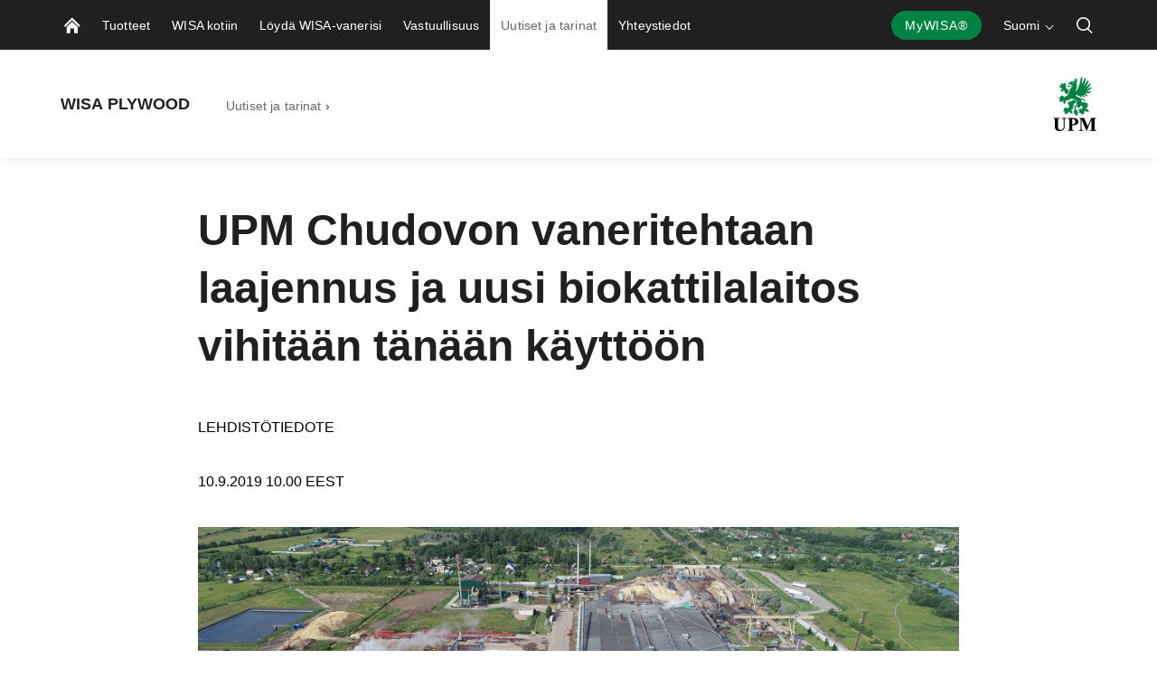

--- FILE ---
content_type: text/html; charset=utf-8
request_url: https://www.wisaplywood.com/fi/uutiset-ja-artikkelit/news/2019/09/upm-chudovon-vaneritehtaan-laajennus-ja-uusi-biokattilalaitos-vihitaan-tanaan-kayttoon/
body_size: 18857
content:


<!doctype html>
<html lang="fi" xmlns:og="http://ogp.me/ns#" class="font-v2" data-theme="upm-theme">
    <head>
        <meta charset="utf-8" />
        <meta http-equiv="X-UA-Compatible" content="IE=edge,chrome=1" />
        <meta http-equiv="Content-Language" content="fi" />
        <meta name="viewport" content="width=device-width, initial-scale=1, user-scalable=no" />
        <meta name="msapplication-config" content="/static/img/favicon/browserconfig.xml">
        <meta name="theme-color" content="#ffffff">
        <meta name="format-detection" content="telephone=no">
        <meta name="twitter:card" content="summary_large_image">
            <meta name="description" content="The expansion of UPM Chudovo plywood mill, started in the autumn of 2017, was inaugurated today. The expansion increases the mill&#x27;s production capacity to 155,000 cubic meters per year. " />

        



    <script id="schema-org-data" type="application/ld+json">{"@context":"https://schema.org","@type":"WebPage","keywords":["Ympäristö"]}</script>


        
    <meta property="og:title" content="UPM Chudovon vaneritehtaan laajennus ja uusi biokattilalaitos vihit&#xE4;&#xE4;n t&#xE4;n&#xE4;&#xE4;n k&#xE4;ytt&#xF6;&#xF6;n"/>
    <meta property="og:type" content="article"/>
    <meta property="og:image" content="https://www.wisaplywood.com/contentassets/b291ae689bb74c90bed7fdf236878bfb/chudovo-aerial-072019.jpg" />
    <meta property="og:image:secure_url" content="https://www.wisaplywood.com/contentassets/b291ae689bb74c90bed7fdf236878bfb/chudovo-aerial-072019.jpg"/>
    <meta property="og:image:width" content="1424"/>
    <meta property="og:image:height" content="801"/>
    <meta property="og:url" content="https://www.wisaplywood.com/fi/uutiset-ja-artikkelit/news/2019/09/upm-chudovon-vaneritehtaan-laajennus-ja-uusi-biokattilalaitos-vihitaan-tanaan-kayttoon/"/>
    <meta property="og:site_name" content="UPM Chudovon vaneritehtaan laajennus ja uusi biokattilalaitos vihit&#xE4;&#xE4;n t&#xE4;n&#xE4;&#xE4;n k&#xE4;ytt&#xF6;&#xF6;n | WISA PLYWOOD"/>
    <meta property="og:description" content="The expansion of UPM Chudovo plywood mill, started in the autumn of 2017, was inaugurated today. The expansion increases the mill&#x27;s production capacity to 155,000 cubic meters per year. "/>

            <meta name="twitter:label1" content="Lukuaika" />
            <meta name="twitter:data1" content="4 min" />
        <base href="/fi/uutiset-ja-artikkelit/news/2019/09/upm-chudovon-vaneritehtaan-laajennus-ja-uusi-biokattilalaitos-vihitaan-tanaan-kayttoon/" />
        <title>UPM Chudovon vaneritehtaan laajennus ja uusi biokattilalaitos vihit&#xE4;&#xE4;n t&#xE4;n&#xE4;&#xE4;n k&#xE4;ytt&#xF6;&#xF6;n | WISA PLYWOOD</title>

        <link rel="canonical" href="https://www.wisaplywood.com/fi/uutiset-ja-artikkelit/news/2019/09/upm-chudovon-vaneritehtaan-laajennus-ja-uusi-biokattilalaitos-vihitaan-tanaan-kayttoon/" />
        <link rel="apple-touch-icon" sizes="180x180" href="/static/img/favicon/apple-touch-icon.png">
        <link rel="manifest" href="/static/img/favicon/manifest.json">
        <link rel="mask-icon" href="/static/img/favicon/safari-pinned-tab.svg" color="#008342">
        <link rel="shortcut icon" href="/static/img/favicon/favicon.ico">
        
        <link rel="alternate" hreflang="en" href="https://www.wisaplywood.com/news-and-stories/news/2019/09/upm-chudovo-plywood-mill-expansion-and-the-new-bio-boiler-plant-inaugurated-today/" />
        <link rel="alternate" hreflang="fi" href="https://www.wisaplywood.com/fi/uutiset-ja-artikkelit/news/2019/09/upm-chudovon-vaneritehtaan-laajennus-ja-uusi-biokattilalaitos-vihitaan-tanaan-kayttoon/" />

        <link rel="alternate" hreflang="x-default" href="https://www.wisaplywood.com/news-and-stories/news/2019/09/upm-chudovo-plywood-mill-expansion-and-the-new-bio-boiler-plant-inaugurated-today/" />

        
        

<link rel="preload" href="/public/fonts/mona-sans/MonaSans-VariableFont_wdth,wght.woff2" as="font" type="font/woff2" crossorigin />
<link rel="preload" href="/public/fonts/mona-sans/MonaSans-Italic-VariableFont_wdth,wght.woff2" as="font" type="font/woff2" crossorigin />

<link rel="preload" href="/public/fonts/mona-sans/font-face.css" as="style" />
<link rel="stylesheet" href="/public/fonts/mona-sans/font-face.css"/>


<link rel="preload" href="/public/fonts/noto-sans/NotoSans-VariableFont_wdth,wght.woff2" as="font" type="font/woff2" crossorigin />
<link rel="preload" href="/public/fonts/noto-sans/NotoSans-Italic-VariableFont_wdth,wght.woff2" as="font" type="font/woff2" crossorigin />

<link rel="preload" href="/public/fonts/noto-sans/font-face.css" as="style" />
<link rel="stylesheet" href="/public/fonts/noto-sans/font-face.css" />


<link rel="preload" href="/public/fonts/noto-serif/NotoSerif-VariableFont_wdth,wght.woff2" as="font" type="font/woff2" crossorigin />
<link rel="preload" href="/public/fonts/noto-serif/NotoSerif-Italic-VariableFont_wdth,wght.woff2" as="font" type="font/woff2" crossorigin />

<link rel="preload" href="/public/fonts/noto-serif/font-face.css" as="style" />
<link rel="stylesheet" href="/public/fonts/noto-serif/font-face.css" />
        

<script>
    window.dataLayer = window.dataLayer || [];
    function gtag(){dataLayer.push(arguments);}
    
    gtag('consent', 'default', {
	    'ad_storage': 'denied',
	    'analytics_storage': 'denied',
	    'ad_user_data' : 'denied',
	    'ad_personalization': 'denied',
	    'functionality_storage': 'denied',
	    'personalization_storage': 'denied',
	    'security_storage': 'denied'
    });

</script>

    <!-- Google Tag Manager -->
    <script >
		(function (w, d, s, l, i) {
		w[l] = w[l] || []; w[l].push({ 'gtm.start': new Date().getTime(), event: 'gtm.js' });
		var f = d.getElementsByTagName(s)[0], j = d.createElement(s), dl = l != 'dataLayer' ? '&l=' + l : '';
		j.async = true; j.src='https://www.googletagmanager.com/gtm.js?id=' + i + dl; f.parentNode.insertBefore(j, f);
		})(window, document, 'script', 'dataLayer', 'GTM-5NS4P6');
	</script>
    <!-- End Google Tag Manager -->

        



<script type="text/javascript">
    function sendPageViewDataLayer() {
        if (false === false) return
            window.dataLayer = window.dataLayer || [];
            dataLayer.push({
                    'content_type': 'News',
                    'content_name': 'UPM Chudovon vaneritehtaan laajennus ja uusi biokattilalaitos vihitään tänään käyttöön',
                    'content_publish_date': '10/09/2019 07:00:00',
                    'content_id': '290020',
                    'content_language_code': 'fi',
                    'event': 'pageview'
            });
        }
    if (false === true) sendPageViewDataLayer()
</script>

        

        


        


        


        <script type="text/javascript">
    window.jsErrors = [];
    window.onerror = function (errorMessage) { window.jsErrors[window.jsErrors.length] = errorMessage; };
</script>

        

        <script>
!function(T,l,y){var S=T.location,k="script",D="instrumentationKey",C="ingestionendpoint",I="disableExceptionTracking",E="ai.device.",b="toLowerCase",w="crossOrigin",N="POST",e="appInsightsSDK",t=y.name||"appInsights";(y.name||T[e])&&(T[e]=t);var n=T[t]||function(d){var g=!1,f=!1,m={initialize:!0,queue:[],sv:"5",version:2,config:d};function v(e,t){var n={},a="Browser";return n[E+"id"]=a[b](),n[E+"type"]=a,n["ai.operation.name"]=S&&S.pathname||"_unknown_",n["ai.internal.sdkVersion"]="javascript:snippet_"+(m.sv||m.version),{time:function(){var e=new Date;function t(e){var t=""+e;return 1===t.length&&(t="0"+t),t}return e.getUTCFullYear()+"-"+t(1+e.getUTCMonth())+"-"+t(e.getUTCDate())+"T"+t(e.getUTCHours())+":"+t(e.getUTCMinutes())+":"+t(e.getUTCSeconds())+"."+((e.getUTCMilliseconds()/1e3).toFixed(3)+"").slice(2,5)+"Z"}(),iKey:e,name:"Microsoft.ApplicationInsights."+e.replace(/-/g,"")+"."+t,sampleRate:100,tags:n,data:{baseData:{ver:2}}}}var h=d.url||y.src;if(h){function a(e){var t,n,a,i,r,o,s,c,u,p,l;g=!0,m.queue=[],f||(f=!0,t=h,s=function(){var e={},t=d.connectionString;if(t)for(var n=t.split(";"),a=0;a<n.length;a++){var i=n[a].split("=");2===i.length&&(e[i[0][b]()]=i[1])}if(!e[C]){var r=e.endpointsuffix,o=r?e.location:null;e[C]="https://"+(o?o+".":"")+"dc."+(r||"services.visualstudio.com")}return e}(),c=s[D]||d[D]||"",u=s[C],p=u?u+"/v2/track":d.endpointUrl,(l=[]).push((n="SDK LOAD Failure: Failed to load Application Insights SDK script (See stack for details)",a=t,i=p,(o=(r=v(c,"Exception")).data).baseType="ExceptionData",o.baseData.exceptions=[{typeName:"SDKLoadFailed",message:n.replace(/\./g,"-"),hasFullStack:!1,stack:n+"\nSnippet failed to load ["+a+"] -- Telemetry is disabled\nHelp Link: https://go.microsoft.com/fwlink/?linkid=2128109\nHost: "+(S&&S.pathname||"_unknown_")+"\nEndpoint: "+i,parsedStack:[]}],r)),l.push(function(e,t,n,a){var i=v(c,"Message"),r=i.data;r.baseType="MessageData";var o=r.baseData;return o.message='AI (Internal): 99 message:"'+("SDK LOAD Failure: Failed to load Application Insights SDK script (See stack for details) ("+n+")").replace(/\"/g,"")+'"',o.properties={endpoint:a},i}(0,0,t,p)),function(e,t){if(JSON){var n=T.fetch;if(n&&!y.useXhr)n(t,{method:N,body:JSON.stringify(e),mode:"cors"});else if(XMLHttpRequest){var a=new XMLHttpRequest;a.open(N,t),a.setRequestHeader("Content-type","application/json"),a.send(JSON.stringify(e))}}}(l,p))}function i(e,t){f||setTimeout(function(){!t&&m.core||a()},500)}var e=function(){var n=l.createElement(k);n.src=h;var e=y[w];return!e&&""!==e||"undefined"==n[w]||(n[w]=e),n.onload=i,n.onerror=a,n.onreadystatechange=function(e,t){"loaded"!==n.readyState&&"complete"!==n.readyState||i(0,t)},n}();y.ld<0?l.getElementsByTagName("head")[0].appendChild(e):setTimeout(function(){l.getElementsByTagName(k)[0].parentNode.appendChild(e)},y.ld||0)}try{m.cookie=l.cookie}catch(p){}function t(e){for(;e.length;)!function(t){m[t]=function(){var e=arguments;g||m.queue.push(function(){m[t].apply(m,e)})}}(e.pop())}var n="track",r="TrackPage",o="TrackEvent";t([n+"Event",n+"PageView",n+"Exception",n+"Trace",n+"DependencyData",n+"Metric",n+"PageViewPerformance","start"+r,"stop"+r,"start"+o,"stop"+o,"addTelemetryInitializer","setAuthenticatedUserContext","clearAuthenticatedUserContext","flush"]),m.SeverityLevel={Verbose:0,Information:1,Warning:2,Error:3,Critical:4};var s=(d.extensionConfig||{}).ApplicationInsightsAnalytics||{};if(!0!==d[I]&&!0!==s[I]){var c="onerror";t(["_"+c]);var u=T[c];T[c]=function(e,t,n,a,i){var r=u&&u(e,t,n,a,i);return!0!==r&&m["_"+c]({message:e,url:t,lineNumber:n,columnNumber:a,error:i}),r},d.autoExceptionInstrumented=!0}return m}(y.cfg);function a(){y.onInit&&y.onInit(n)}(T[t]=n).queue&&0===n.queue.length?(n.queue.push(a),n.trackPageView({})):a()}(window,document,{src: "https://js.monitor.azure.com/scripts/b/ai.2.gbl.min.js", crossOrigin: "anonymous", cfg: {instrumentationKey: 'e4804d69-7ef2-4b16-92e5-acbaa004b826', disableCookiesUsage: false }});
</script>

        <script type="application/json" id="data">
            {
            "navigationItems": [{"children":[],"linkType":0,"name":"Tuotteet","url":"/fi/tuotteet/","selected":false,"expanded":false,"columnBreak":false,"targetFrame":"_self","contentLink":"580953","contentLiftUps":[],"useExternalLinkIcon":false,"teaserText":null,"teaserUrl":null},{"children":[{"children":[{"children":[],"linkType":0,"name":"Oikean tuotteen valitseminen","url":"/fi/wisa-kodin-rakentamiseen/kayttoohjeet/oikean-tuotteen-valitseminen/","selected":false,"expanded":false,"columnBreak":false,"targetFrame":"_self","contentLink":"407094","contentLiftUps":[],"useExternalLinkIcon":false,"teaserText":null,"teaserUrl":null},{"children":[],"linkType":0,"name":"Maalaus ja käsittely","url":"/fi/wisa-kodin-rakentamiseen/kayttoohjeet/maalaus-ja-kasittely/","selected":false,"expanded":false,"columnBreak":false,"targetFrame":"_self","contentLink":"407044","contentLiftUps":[],"useExternalLinkIcon":false,"teaserText":null,"teaserUrl":null},{"children":[],"linkType":0,"name":"Näin asennat kattolevyt","url":"/fi/wisa-kodin-rakentamiseen/kayttoohjeet/nain-asennat-kattolevyt/","selected":false,"expanded":false,"columnBreak":false,"targetFrame":"_self","contentLink":"407144","contentLiftUps":[],"useExternalLinkIcon":false,"teaserText":null,"teaserUrl":null},{"children":[],"linkType":0,"name":"Vanerilevyjen asennus seinään","url":"/fi/wisa-kodin-rakentamiseen/kayttoohjeet/vanerilevyjen-asennus-seinaan/","selected":false,"expanded":false,"columnBreak":false,"targetFrame":"_self","contentLink":"407194","contentLiftUps":[],"useExternalLinkIcon":false,"teaserText":null,"teaserUrl":null},{"children":[],"linkType":0,"name":"Lattian asentaminen","url":"/fi/wisa-kodin-rakentamiseen/kayttoohjeet/lattian-asentaminen/","selected":false,"expanded":false,"columnBreak":false,"targetFrame":"_self","contentLink":"406324","contentLiftUps":[],"useExternalLinkIcon":false,"teaserText":null,"teaserUrl":null}],"linkType":0,"name":"Käyttöohjeet","url":"/fi/wisa-kodin-rakentamiseen/kayttoohjeet/","selected":false,"expanded":false,"columnBreak":false,"targetFrame":"_self","contentLink":"406315","contentLiftUps":[],"useExternalLinkIcon":false,"teaserText":null,"teaserUrl":null}],"linkType":0,"name":"WISA kotiin","url":"/fi/wisa-kodin-rakentamiseen/","selected":false,"expanded":false,"columnBreak":false,"targetFrame":"_self","contentLink":"460261","contentLiftUps":[],"useExternalLinkIcon":false,"teaserText":null,"teaserUrl":null},{"children":[{"children":[],"linkType":0,"name":"Koot, paksuudet ja painot","url":"/fi/wisa-vanerin-valitseminen/koot-paksuudet-painot/","selected":false,"expanded":false,"columnBreak":false,"targetFrame":"_self","contentLink":"467330","contentLiftUps":[],"useExternalLinkIcon":false,"teaserText":null,"teaserUrl":null},{"children":[{"children":[],"linkType":0,"name":"Suoritustasoilmoitukset","url":"/fi/wisa-vanerin-valitseminen/ladattavat-materiaalit/suoritustasoilmoitukset/","selected":false,"expanded":false,"columnBreak":false,"targetFrame":"_self","contentLink":"186193","contentLiftUps":[],"useExternalLinkIcon":false,"teaserText":null,"teaserUrl":null}],"linkType":0,"name":"Ladattavat materiaalit","url":"/fi/wisa-vanerin-valitseminen/ladattavat-materiaalit/","selected":false,"expanded":false,"columnBreak":false,"targetFrame":"_self","contentLink":"186181","contentLiftUps":[],"useExternalLinkIcon":false,"teaserText":null,"teaserUrl":null}],"linkType":0,"name":"Löydä WISA-vanerisi","url":"/fi/wisa-vanerin-valitseminen/","selected":false,"expanded":false,"columnBreak":false,"targetFrame":"_self","contentLink":"452264","contentLiftUps":[],"useExternalLinkIcon":false,"teaserText":null,"teaserUrl":null},{"children":[{"children":[],"linkType":1,"name":"Responsibility Made Easy","url":"/fi/responsibilitymadeeasy/","selected":false,"expanded":false,"columnBreak":false,"targetFrame":"_self","contentLink":"614991","contentLiftUps":[],"useExternalLinkIcon":false,"teaserText":null,"teaserUrl":null},{"children":[],"linkType":2,"name":"EU:n metsäkatoasetus (EUDR)","url":"/responsibility/eudr/","selected":false,"expanded":false,"columnBreak":false,"targetFrame":"_blank","contentLink":"618360","contentLiftUps":[],"useExternalLinkIcon":false,"teaserText":null,"teaserUrl":null}],"linkType":1,"name":"Vastuullisuus","url":"/fi/responsibilitymadeeasy/","selected":false,"expanded":false,"columnBreak":false,"targetFrame":"_self","contentLink":"307823","contentLiftUps":[],"useExternalLinkIcon":false,"teaserText":null,"teaserUrl":null},{"children":[{"children":[],"linkType":0,"name":"Asiakastarinat","url":"/fi/uutiset-ja-artikkelit/Asiakastarinat/","selected":false,"expanded":false,"columnBreak":false,"targetFrame":"_self","contentLink":"319030","contentLiftUps":[],"useExternalLinkIcon":false,"teaserText":null,"teaserUrl":null}],"linkType":0,"name":"Uutiset ja tarinat","url":"/fi/uutiset-ja-artikkelit/","selected":true,"expanded":true,"columnBreak":false,"targetFrame":"_self","contentLink":"84673","contentLiftUps":[{"text":"Subscribe to WISA Newsletter","imagePath":"/siteassets/images/about-us/upm_plywood_about_us_man_reading_news.jpg","contentLinkHref":"/buy-and-contact/subscribe-to-wisa-newsletter-global/"}],"useExternalLinkIcon":false,"teaserText":null,"teaserUrl":null},{"children":[{"children":[],"linkType":2,"name":"Ota yhteyttä","url":"/fi/ota-yhteytta/?selectedCountry=Finland","selected":false,"expanded":false,"columnBreak":false,"targetFrame":"_self","contentLink":"692524","contentLiftUps":[],"useExternalLinkIcon":false,"teaserText":null,"teaserUrl":null},{"children":[],"linkType":2,"name":"Tilaa WISA-uutiskirje","url":"/buy-and-contact/subscribe-to-wisa-newsletter-global/","selected":false,"expanded":false,"columnBreak":false,"targetFrame":"_blank","contentLink":"575672","contentLiftUps":[],"useExternalLinkIcon":false,"teaserText":null,"teaserUrl":null}],"linkType":2,"name":"Yhteystiedot","url":"/fi/ota-yhteytta/?selectedCountry=Finland","selected":false,"expanded":false,"columnBreak":false,"targetFrame":"_self","contentLink":"570420","contentLiftUps":[],"useExternalLinkIcon":false,"teaserText":null,"teaserUrl":null}],
            "complementaryNavigationItems": [],
            "sitesNavigationItems": {"children":[],"linkType":0,"name":null,"url":null,"selected":false,"expanded":false,"columnBreak":false,"targetFrame":null,"contentLink":null,"contentLiftUps":null,"useExternalLinkIcon":false,"teaserText":null,"teaserUrl":null},
            "externalLinks": null
            }
        </script>

        

<style>
@charset "UTF-8";.header--hide .app-navigation{transform:translateY(-100%)}.header--hide .app-navigation--my-forest{transform:translateY(0)}.header--static .app-navigation{transform:translateY(0);position:absolute}.app-navigation{display:flex;flex-direction:column;position:fixed;align-items:stretch;top:0;right:0;left:0;z-index:10000;min-height:55px;background-color:var(--color-navigation-background);transform:translateY(0);transition:transform .4s}@media screen and (min-width: 768px){.app-navigation.with-complementary{min-height:100px}}.app-navigation .skip-link{position:absolute;top:0;left:0;transform:translateY(-100%)}.app-navigation .skip-link:focus-visible{position:relative;left:8px;transform:translateY(0);text-wrap:nowrap;margin-right:8px}@media screen and (min-width: 1440px){.app-navigation .skip-link:focus-visible{position:absolute;top:18px}}.main-navigation__image{display:block;width:18px;height:18px;color:var(--color-navigation-link)}.app-navigation--my-forest{position:relative;margin-top:-55px;transition:all .4s}.app-navigation--my-forest .hamburger-action{display:none}@keyframes reveal-from-bottom{0%{opacity:0;transform:rotateY(-90deg);filter:blur(5px)}}@keyframes hide-from-bottom{to{opacity:0;transform:rotateY(-90deg);filter:blur(5px)}}.app-navigation__container{width:100%;max-width:1162px;margin:0 auto;align-items:stretch;overflow:hidden;max-height:55px}.app-navigation__container.app-navigation--loaded{display:flex;max-height:none}.app-navigation__container.hiding .an-action,.app-navigation__container.hiding .an-primary-links__more,.app-navigation__container.hiding .an-primary-links__list-item{animation:hide-from-bottom;animation-duration:.3s;animation-fill-mode:both}.app-navigation__container.hiding .an-action:nth-child(n),.app-navigation__container.hiding .an-primary-links__more:nth-child(n),.app-navigation__container.hiding .an-primary-links__list-item:nth-child(n){animation-delay:.4s}.app-navigation__container.hiding .an-action:nth-child(2n),.app-navigation__container.hiding .an-primary-links__more:nth-child(2n),.app-navigation__container.hiding .an-primary-links__list-item:nth-child(2n){animation-delay:.2s}.app-navigation__container.hiding .an-action:nth-child(3n),.app-navigation__container.hiding .an-primary-links__more:nth-child(3n),.app-navigation__container.hiding .an-primary-links__list-item:nth-child(3n){animation-delay:.1333333333s}.app-navigation__container.hiding .an-action:nth-child(4n),.app-navigation__container.hiding .an-primary-links__more:nth-child(4n),.app-navigation__container.hiding .an-primary-links__list-item:nth-child(4n){animation-delay:.1s}.app-navigation__container.hiding .an-action:nth-child(5n),.app-navigation__container.hiding .an-primary-links__more:nth-child(5n),.app-navigation__container.hiding .an-primary-links__list-item:nth-child(5n){animation-delay:.08s}.app-navigation__container.hiding .an-action:nth-child(6n),.app-navigation__container.hiding .an-primary-links__more:nth-child(6n),.app-navigation__container.hiding .an-primary-links__list-item:nth-child(6n){animation-delay:.0666666667s}.app-navigation__container.hiding .an-action:nth-child(7n),.app-navigation__container.hiding .an-primary-links__more:nth-child(7n),.app-navigation__container.hiding .an-primary-links__list-item:nth-child(7n){animation-delay:.0571428571s}.app-navigation__container.hiding .an-action:nth-child(8n),.app-navigation__container.hiding .an-primary-links__more:nth-child(8n),.app-navigation__container.hiding .an-primary-links__list-item:nth-child(8n){animation-delay:.05s}.app-navigation__container.hiding .an-action:nth-child(9n),.app-navigation__container.hiding .an-primary-links__more:nth-child(9n),.app-navigation__container.hiding .an-primary-links__list-item:nth-child(9n){animation-delay:.0444444444s}.app-navigation__container.hiding .an-action:nth-child(10n),.app-navigation__container.hiding .an-primary-links__more:nth-child(10n),.app-navigation__container.hiding .an-primary-links__list-item:nth-child(10n){animation-delay:.04s}.app-navigation__container.hiding .an-action:nth-child(11n),.app-navigation__container.hiding .an-primary-links__more:nth-child(11n),.app-navigation__container.hiding .an-primary-links__list-item:nth-child(11n){animation-delay:.0363636364s}.app-navigation__container.hiding .an-action:nth-child(12n),.app-navigation__container.hiding .an-primary-links__more:nth-child(12n),.app-navigation__container.hiding .an-primary-links__list-item:nth-child(12n){animation-delay:.0333333333s}.app-navigation__container.hiding .an-action:nth-child(13n),.app-navigation__container.hiding .an-primary-links__more:nth-child(13n),.app-navigation__container.hiding .an-primary-links__list-item:nth-child(13n){animation-delay:.0307692308s}.app-navigation__container.hiding .an-action:nth-child(14n),.app-navigation__container.hiding .an-primary-links__more:nth-child(14n),.app-navigation__container.hiding .an-primary-links__list-item:nth-child(14n){animation-delay:.0285714286s}.app-navigation__container.hiding .an-action:nth-child(15n),.app-navigation__container.hiding .an-primary-links__more:nth-child(15n),.app-navigation__container.hiding .an-primary-links__list-item:nth-child(15n){animation-delay:.0266666667s}.app-navigation__container.hiding .an-action:nth-child(16n),.app-navigation__container.hiding .an-primary-links__more:nth-child(16n),.app-navigation__container.hiding .an-primary-links__list-item:nth-child(16n){animation-delay:25ms}.app-navigation__container.hiding .an-action:nth-child(17n),.app-navigation__container.hiding .an-primary-links__more:nth-child(17n),.app-navigation__container.hiding .an-primary-links__list-item:nth-child(17n){animation-delay:.0235294118s}.app-navigation__container.hiding .an-action:nth-child(18n),.app-navigation__container.hiding .an-primary-links__more:nth-child(18n),.app-navigation__container.hiding .an-primary-links__list-item:nth-child(18n){animation-delay:.0222222222s}.app-navigation__container.hiding .an-action:nth-child(19n),.app-navigation__container.hiding .an-primary-links__more:nth-child(19n),.app-navigation__container.hiding .an-primary-links__list-item:nth-child(19n){animation-delay:.0210526316s}.app-navigation__container.hiding .an-action:nth-child(20n),.app-navigation__container.hiding .an-primary-links__more:nth-child(20n),.app-navigation__container.hiding .an-primary-links__list-item:nth-child(20n){animation-delay:.02s}.app-navigation__container.showing .an-primary-links__list-item,.app-navigation__container.showing .an-action,.app-navigation__container.showing .an-primary-links__more{animation:reveal-from-bottom;animation-duration:.5s;animation-fill-mode:backwards}.app-navigation__container.showing .an-primary-links__list-item:nth-child(n),.app-navigation__container.showing .an-action:nth-child(n),.app-navigation__container.showing .an-primary-links__more:nth-child(n){animation-delay:.0625s}.app-navigation__container.showing .an-primary-links__list-item:nth-child(2n),.app-navigation__container.showing .an-action:nth-child(2n),.app-navigation__container.showing .an-primary-links__more:nth-child(2n){animation-delay:.125s}.app-navigation__container.showing .an-primary-links__list-item:nth-child(3n),.app-navigation__container.showing .an-action:nth-child(3n),.app-navigation__container.showing .an-primary-links__more:nth-child(3n){animation-delay:.1875s}.app-navigation__container.showing .an-primary-links__list-item:nth-child(4n),.app-navigation__container.showing .an-action:nth-child(4n),.app-navigation__container.showing .an-primary-links__more:nth-child(4n){animation-delay:.25s}.app-navigation__container.showing .an-primary-links__list-item:nth-child(5n),.app-navigation__container.showing .an-action:nth-child(5n),.app-navigation__container.showing .an-primary-links__more:nth-child(5n){animation-delay:.3125s}.app-navigation__container.showing .an-primary-links__list-item:nth-child(6n),.app-navigation__container.showing .an-action:nth-child(6n),.app-navigation__container.showing .an-primary-links__more:nth-child(6n){animation-delay:.375s}.app-navigation__container.showing .an-primary-links__list-item:nth-child(7n),.app-navigation__container.showing .an-action:nth-child(7n),.app-navigation__container.showing .an-primary-links__more:nth-child(7n){animation-delay:.4375s}.app-navigation__container.showing .an-primary-links__list-item:nth-child(8n),.app-navigation__container.showing .an-action:nth-child(8n),.app-navigation__container.showing .an-primary-links__more:nth-child(8n){animation-delay:.5s}.app-navigation__container.showing .an-primary-links__list-item:nth-child(9n),.app-navigation__container.showing .an-action:nth-child(9n),.app-navigation__container.showing .an-primary-links__more:nth-child(9n){animation-delay:.5625s}.app-navigation__container.showing .an-primary-links__list-item:nth-child(10n),.app-navigation__container.showing .an-action:nth-child(10n),.app-navigation__container.showing .an-primary-links__more:nth-child(10n){animation-delay:.625s}.app-navigation__container.showing .an-primary-links__list-item:nth-child(11n),.app-navigation__container.showing .an-action:nth-child(11n),.app-navigation__container.showing .an-primary-links__more:nth-child(11n){animation-delay:.6875s}.app-navigation__container.showing .an-primary-links__list-item:nth-child(12n),.app-navigation__container.showing .an-action:nth-child(12n),.app-navigation__container.showing .an-primary-links__more:nth-child(12n){animation-delay:.75s}.app-navigation__container.showing .an-primary-links__list-item:nth-child(13n),.app-navigation__container.showing .an-action:nth-child(13n),.app-navigation__container.showing .an-primary-links__more:nth-child(13n){animation-delay:.8125s}.app-navigation__container.showing .an-primary-links__list-item:nth-child(14n),.app-navigation__container.showing .an-action:nth-child(14n),.app-navigation__container.showing .an-primary-links__more:nth-child(14n){animation-delay:.875s}.app-navigation__container.showing .an-primary-links__list-item:nth-child(15n),.app-navigation__container.showing .an-action:nth-child(15n),.app-navigation__container.showing .an-primary-links__more:nth-child(15n){animation-delay:.9375s}.app-navigation__container.showing .an-primary-links__list-item:nth-child(16n),.app-navigation__container.showing .an-action:nth-child(16n),.app-navigation__container.showing .an-primary-links__more:nth-child(16n){animation-delay:1s}.app-navigation__container.showing .an-primary-links__list-item:nth-child(17n),.app-navigation__container.showing .an-action:nth-child(17n),.app-navigation__container.showing .an-primary-links__more:nth-child(17n){animation-delay:1.0625s}.app-navigation__container.showing .an-primary-links__list-item:nth-child(18n),.app-navigation__container.showing .an-action:nth-child(18n),.app-navigation__container.showing .an-primary-links__more:nth-child(18n){animation-delay:1.125s}.app-navigation__container.showing .an-primary-links__list-item:nth-child(19n),.app-navigation__container.showing .an-action:nth-child(19n),.app-navigation__container.showing .an-primary-links__more:nth-child(19n){animation-delay:1.1875s}.app-navigation__container.showing .an-primary-links__list-item:nth-child(20n),.app-navigation__container.showing .an-action:nth-child(20n),.app-navigation__container.showing .an-primary-links__more:nth-child(20n){animation-delay:1.25s}.app-navigation__container .an-primary-links__list-item{animation-delay:initial;animation:initial;will-change:rotateY}.app-navigation__container--desktop{display:none}@media screen and (min-width: 768px){.app-navigation__container--desktop{display:flex}}.app-navigation__container--mobile{display:flex}@media screen and (min-width: 768px){.app-navigation__container--mobile{display:none}}.app-navigation__container--open{border-bottom:2px solid #525252}.app-navigation__wrapper{width:100%;display:flex;flex-direction:column;max-height:100vh}.app-navigation__wrapper.app-navigation__wrapper--for-seo{display:none}@supports (-webkit-appearance: none){.app-navigation__wrapper.os-android{max-height:calc(100vh - 56px)}}.app-navigation__action-bar-wrapper{width:100%;display:flex;flex-direction:row-reverse;transition:.2s ease-in-out}.app-navigation__action-bar-wrapper .an-primary-links__list-item--home{padding:0 12px 0 18px}@media screen and (min-width: 768px){.app-navigation__action-bar-wrapper{display:block}.app-navigation__action-bar-wrapper .an-primary-links__list-item--home{padding:0 12px}}.an-primary-links{position:relative;width:55px;flex:0 0 auto}@media screen and (min-width: 768px){.an-primary-links{width:100%}}.an-primary-links__more{float:right;font-size:var(--typo-body-small-size);color:var(--color-navigation-link);font-weight:var(--typo-body-bold-weight);cursor:pointer;outline:none;border:0;background:none;height:55px;margin-right:40px;transition:color .3s}.an-primary-links__more:hover{color:var(--color-navigation-link-hover)}.an-primary-links__more-text{min-width:40px;line-height:normal}.an-primary-links__list{list-style:none;height:100%;margin:0}.an-primary-links__list-item{height:100%;align-items:stretch;margin:0;padding:0 12px;height:55px;float:left;display:none}@media screen and (min-width: 768px){.an-primary-links__list-item{display:inline-flex}}.an-primary-links__list-item--home{display:inline-flex;white-space:nowrap}.an-primary-links__link{background:none;border:0;color:inherit;line-height:normal;overflow:visible;padding:0;-webkit-user-select:none;user-select:none;cursor:pointer;display:flex;align-items:center;color:var(--color-navigation-link);font-weight:var(--typo-body-weight);font-size:var(--typo-body-small-size)}.an-primary-links__link:focus{outline:none}.an-primary-links__link:focus-visible{box-shadow:0 0 0 2px #fff,0 0 0 4px #000}.an-primary-links__link:hover,.an-primary-links__link:active,.an-primary-links__link:focus{color:var(--color-navigation-link-hover)}.an-primary-links__link .icon{transition:color .3s;color:var(--color-navigation-link);margin-left:3px;height:15px;width:15px;display:inline-block}.an-primary-links__list-item--focus{background:var(--color-white)}.an-primary-links__list-item--focus .an-primary-links__link{color:var(--color-warm-grey)}.an-mega-menu{position:fixed;top:95px;left:0;right:0;margin:0;background-color:var(--color-white);border-bottom:1px solid lightgray;padding:20px 0;transition:all .01ms;overflow-y:scroll;max-height:calc(100vh - 56px);-ms-overflow-style:none;scrollbar-width:none}.an-mega-menu::-webkit-scrollbar{display:none}.an-mega-menu__close{background:none;border:0;color:inherit;line-height:normal;overflow:visible;padding:0;-webkit-user-select:none;user-select:none;cursor:pointer;position:absolute;top:10px;right:10px;height:32px;width:32px;border-radius:50%;border:2px solid var(--color-white);transition:all .3s}.an-mega-menu__close:focus{outline:none}.an-mega-menu__close:focus-visible{box-shadow:0 0 0 2px #fff,0 0 0 4px #000}.an-mega-menu__close:after,.an-mega-menu__close:before{content:"";-webkit-user-select:none;user-select:none;display:block;background-color:var(--color-very-dark-grey);width:2px;height:50%;position:absolute;top:7px;left:13px;transition:background-color .3s}.an-mega-menu__close:after{transform:rotate(45deg)}.an-mega-menu__close:before{transform:rotate(-45deg)}.an-mega-menu__close:hover{background-color:#ffffffe6;border-color:var(--color-white)}.an-mega-menu__close:hover:after,.an-mega-menu__close:hover:before{background-color:var(--color-very-dark-grey)}@media screen and (min-width: 768px){.an-mega-menu__close:hover{background-color:transparent}.an-mega-menu__close:hover:after,.an-mega-menu__close:hover:before{background-color:rgba(var(--color-very-dark-grey-rgb),.9)}}@media screen and (min-width: 768px){.an-mega-menu__close{height:60px;width:60px;background-color:#fff9;border-color:transparent}.an-mega-menu__close:after,.an-mega-menu__close:before{top:14px;left:28px;background-color:rgba(var(--color-very-dark-grey-rgb),.9)}}.an-mega-menu__link.an-mega-menu__link--first-level{display:block;color:var(--color-warm-grey);padding:7px 5px;font-size:var(--typo-body-size);font-weight:var(--typo-body-weight);letter-spacing:var(--typo-body-letter-spacing);transition:color .2s ease-in-out;position:relative}.an-mega-menu__link.an-mega-menu__link--first-level.an-mega-menu__link--first-level--selected{font-weight:var(--typo-body-bold-weight);color:var(--color-black)}.an-mega-menu__link.an-mega-menu__link--second-level,.an-mega-menu__link.an-mega-menu__link--third-level{display:block;position:relative;color:var(--color-warm-grey);font-size:var(--typo-body-small-size);font-weight:var(--typo-body-weight);text-align:left;letter-spacing:var(--typo-body-letter-spacing);transition:color .2s ease-in-out}.an-mega-menu__link.an-mega-menu__link--second-level.an-mega-menu__link-second-level--selected,.an-mega-menu__link.an-mega-menu__link--third-level.an-mega-menu__link-second-level--selected{font-weight:var(--typo-body-bold-weight);color:var(--color-black)}.an-mega-menu__link.an-mega-menu__link--second-level .navigation__chevron-container,.an-mega-menu__link.an-mega-menu__link--third-level .navigation__chevron-container{display:block;position:absolute;height:17px;width:12px;padding:0 3px;left:0;top:8px}.an-mega-menu__link.an-mega-menu__link--second-level{padding:var(--spacing-small) var(--spacing-medium-large);padding-right:0}.an-mega-menu__link.an-mega-menu__link--third-level{font-size:var(--typo-body-small-size);padding:4px 0}.an-mega-menu__link.an-mega-menu__link--third-level.an-mega-menu__link--third-level--selected,.an-mega-menu__link.an-mega-menu__link--selected{font-weight:var(--typo-body-bold-weight);color:var(--color-black)}.an-mega-menu__link:hover{color:var(--color-very-dark-grey)}button.an-mega-menu__link{background:none;border:0;color:inherit;line-height:normal;overflow:visible;padding:0;-webkit-user-select:none;user-select:none;cursor:pointer}button.an-mega-menu__link:focus{outline:none}button.an-mega-menu__link:focus-visible{box-shadow:0 0 0 2px #fff,0 0 0 4px #000}.an-mega-menu__column-container{display:flex;flex-wrap:wrap;flex-grow:0;flex-shrink:0;flex-basis:auto;max-width:100%}.an-mega-menu__column-container.an-mega-menu__column-container--no-lift-ups{flex-basis:100%}.an-mega-menu__column-container--landing-page .an-mega-menu__link-column:after{border:none}.an-mega-menu__link-column{display:flex;flex:0 0 auto;flex-basis:20%;max-width:20%;min-width:230px;position:relative}.an-mega-menu__link-column:after{content:"";-webkit-user-select:none;user-select:none;position:absolute;top:15px;right:0;bottom:15px;border-right:1px solid var(--color-light-grey)}.an-mega-menu__list{margin:10px 12px;transform:translateY(0)}.an-mega-menu__list.an-mega-menu__list--second-level{margin:5px 0}.an-mega-menu__list.an-mega-menu__list--third-level{margin:0}.an-mega-menu__list-item{margin:0;list-style:none;transform:translateY(0)}.an-mega-menu__list-item.an-mega-menu__list-item--second-level{margin:0;color:var(--color-very-dark-grey);list-style:none}.an-mega-menu__list-item.an-mega-menu__list-item--third-level{margin:0 0 0 calc(var(--spacing-medium-large) + var(--spacing-medium));color:var(--color-very-dark-grey);list-style:none}.an-mega-menu__lift-ups{display:flex;flex-shrink:0;flex-grow:0;flex-basis:auto;max-width:100%;min-width:390px}.an-mega-menu__lift-ups-column{flex-grow:0;flex-shrink:0;flex-basis:390px;max-width:390px;margin-top:16px;padding:0 12px}.an-mobile-menu{top:100%;left:0;right:0;height:auto;overflow-x:hidden;color:var(--color-navigation-link);background-color:var(--color-navigation-background)}@media screen and (min-width: 768px){.an-mobile-menu{display:none}}.an-mobile-menu__list-item{margin:0;padding:0;list-style:none}.an-mobile-menu__link{min-height:50px;display:flex;align-items:stretch;text-align:left;position:relative}.an-mobile-menu__link:before{content:"";-webkit-user-select:none;user-select:none;margin-bottom:0;position:absolute;width:100%;height:1px;bottom:0;left:0;background-color:#444343;transition:all .3s ease-in-out 0s}.an-mobile-menu__link__name-container{position:relative;margin:14px 0;min-height:22px}.an-mobile-menu__link__name-container:before{content:"";-webkit-user-select:none;user-select:none;margin-bottom:-14px;position:absolute;width:100%;height:1px;bottom:0;left:0;background-color:var(--color-white);visibility:hidden;transform:scaleX(0);transition:all .3s ease-in-out 0s}.an-mobile-menu__link__name{position:relative;min-height:22px}.an-mobile-menu__link--selected .an-mobile-menu__link__name-container:before{visibility:visible;transform:scaleX(1)}.an-mobile-menu__link--selected-final .an-mobile-menu__link__name{font-weight:var(--typo-body-bold-weight)}.an-mobile-menu__link--selected-final .an-mobile-menu__link__name-container:before{height:2px;margin-bottom:-14px}.an-mobile-menu__link--selected-final:before{height:2px;margin-bottom:0}.an-mobile-menu__link__anchor{display:flex;justify-content:space-between;flex:1 1 auto;font-weight:var(--typo-body-weight);color:var(--color-navigation-link)}.an-mobile-menu__link__anchor:active,.an-mobile-menu__link__anchor:focus,.an-mobile-menu__link__anchor:hover{color:var(--color-navigation-link-hover)}.an-mobile-menu__link__anchor:active .an-mobile-menu__link__external-page-icon,.an-mobile-menu__link__anchor:focus .an-mobile-menu__link__external-page-icon,.an-mobile-menu__link__anchor:hover .an-mobile-menu__link__external-page-icon{border-color:var(--color-navigation-link-hover) transparent transparent var(--color-navigation-link-hover)}.an-mobile-menu__link__external-page-icon-wrapper{margin:15px}.an-mobile-menu__link__external-page-icon{border:1px solid var(--color-secondary-light-grey);width:20px;height:20px;border-radius:71px 0 0;border-color:var(--color-navigation-link) transparent transparent var(--color-navigation-link)}.an-mobile-menu__link__external-page-icon:active,.an-mobile-menu__link__external-page-icon:focus,.an-mobile-menu__link__external-page-icon:hover{border-color:var(--color-navigation-link-hover) transparent transparent var(--color-navigation-link-hover)}.an-mobile-menu__link__external-page-icon:after{content:"";-webkit-user-select:none;user-select:none;display:block;position:absolute;margin-top:-.5px;right:13px;height:5px;width:5px;border-style:solid;border-width:1px;border-color:currentColor currentColor transparent transparent;transform:translate(-50%,-50%) rotate(45deg)}.an-mobile-menu__link__external-page-icon:after:active,.an-mobile-menu__link__external-page-icon:after:focus,.an-mobile-menu__link__external-page-icon:after:hover{border-color:var(--color-navigation-link-hover) transparent transparent var(--color-navigation-link-hover)}.an-mobile-menu__link .navigation__chevron-container{background:none;border:0;color:inherit;line-height:normal;overflow:visible;padding:0;-webkit-user-select:none;user-select:none;cursor:pointer;display:block;color:var(--color-navigation-link);height:48px;width:50px}.an-mobile-menu__link .navigation__chevron-container:focus{outline:none}.an-mobile-menu__link .navigation__chevron-container:focus-visible{box-shadow:0 0 0 2px #fff,0 0 0 4px #000}.an-mobile-menu__link .navigation__chevron-container:active,.an-mobile-menu__link .navigation__chevron-container:focus,.an-mobile-menu__link .navigation__chevron-container:hover{color:var(--color-navigation-link-hover)}.an-mobile-menu__link .navigation__chevron-container .navigation__chevron{transform-origin:50% 48.5%}.an-mobile-menu__link .navigation__chevron-container .navigation__chevron:after{width:7.5px;height:7.5px;top:42%}.an-mobile-menu-list{margin:0;overflow:scroll;transition:.3s ease-in-out;padding-left:45px;transform:translateY(0)}.an-mobile-menu>.an-mobile-menu-list{padding-left:0}.an-mobile-menu-list .an-mobile-menu__list-item--depth-4:first-child{border-top:2px solid #525252}.an-mobile-menu--has-call-to-action .an-mobile-menu-list .an-mobile-menu__list-item--depth-4:first-child{border-top:none}.an-mobile-menu__list-item--depth-4{position:relative}.an-mobile-menu__list-item--depth-4:before{content:"";-webkit-user-select:none;user-select:none;margin-bottom:0;position:absolute;width:100%;height:2px;bottom:0;left:0;background-color:#444343;transition:all .3s ease-in-out 0s}.an-mobile-menu__list-item--depth-4>.an-mobile-menu__link{margin-left:20px}.an-mobile-menu__list-item--depth-4>.an-mobile-menu__link:before{height:2px;margin-bottom:0}.an-mobile-menu__list-item--depth-4>.an-mobile-menu__link .an-mobile-menu__link__name{font-size:var(--typo-body-size)}.an-mobile-menu__list-item--depth-4>.an-mobile-menu__link .an-mobile-menu__link__name-container:before{height:2px;margin-bottom:-14px}.an-mobile-menu__list-item--depth-3>.an-mobile-menu__link .an-mobile-menu__link__name{font-size:var(--typo-body-small-size)}.an-mobile-menu__list-item--depth-3>.an-mobile-menu-list{padding-left:35px}.an-mobile-menu__list-item--depth-2>.an-mobile-menu__link .an-mobile-menu__link__name{font-size:var(--typo-body-small-size)}.an-mobile-menu__list-item--depth-2>.an-mobile-menu-list{padding-left:32px}.an-mobile-menu__list-item--depth-1>.an-mobile-menu__link .an-mobile-menu__link__name{font-size:var(--typo-body-small-size)}.an-drop-down{display:flex;flex:0 1 auto;height:100%;align-items:center}.an-drop-down__handle{background:none;border:0;font-size:var(--typo-body-small-size);color:var(--color-navigation-link);font-weight:var(--typo-body-weight);cursor:pointer;outline:none;transition:color .3s;display:flex;align-items:center}@media screen and (max-width: 767px){.an-drop-down__handle{max-width:135px}}.an-drop-down__handle span{display:inline-block;flex:1 1 auto;overflow:hidden;text-overflow:ellipsis;margin-right:5px;white-space:nowrap}.an-drop-down__handle:hover{color:var(--color-navigation-link)}.an-drop-down__container{z-index:1300;background-color:var(--color-navigation-link);position:absolute;top:100%;box-shadow:0 5px 10px #0000004d;transform-origin:50% 0 0;height:auto;padding:3px 7px;width:250px}.an-drop-down__items{border-top:1px solid var(--color-secondary-light-grey)}.an-drop-down__items:first-child{border-top:0}.an-drop-down__items--scrollable{max-height:149px;overflow-x:visible;overflow-y:auto}.an-drop-down__items--scrollable::-webkit-scrollbar-track{box-shadow:inset 0 0 6px #0000004d;background-color:#f5f5f5}.an-drop-down__items--scrollable::-webkit-scrollbar{width:3px;background-color:#f5f5f5}.an-drop-down__items--scrollable::-webkit-scrollbar-thumb{box-shadow:inset 0 0 6px #0000004d;background-color:#403f3f}@media screen and (min-width: 768px){.an-drop-down__items--scrollable{max-height:249px}.an-drop-down__items--scrollable::-webkit-scrollbar{width:15px}}.an-drop-down__item{min-height:50px;width:100%;display:flex;text-align:left;background:none;border:0;font-weight:var(--typo-body-weight);border-bottom:1px solid var(--color-secondary-light-grey);outline:none;align-items:center;padding:8px 5px;font-size:var(--typo-body-small-size);color:var(--typo-body-color);cursor:pointer}.an-drop-down__item:last-child{border-bottom:0}.an-drop-down__item:hover{color:var(--color-black)}.an-drop-down__item:hover svg{color:var(--color-black)}.an-drop-down__item span{display:inline-block;flex:1 1 auto;overflow:hidden;text-overflow:ellipsis}.an-drop-down__item svg{flex:0 0 auto;width:18px;height:18px;color:#403f3f;margin-left:6px;transform:scale(1)}.an-drop-down__item--child span{margin-left:10px}.an-drop-down__item--selected span{font-weight:var(--typo-body-bold-weight)}.an-chevron{display:inline-block;height:12px;width:12px;padding:0 3px}.an-chevron--medium{width:18px;padding:0 5px}.an-chevron--medium .an-chevron__container{height:12px;width:12px;transform-origin:50% 55%}.an-chevron--medium .an-chevron__container:after{top:40%;height:7px;width:7px;transform:translate(-50%,-60%) rotate(45deg)}.an-chevron__container{height:100%;width:100%;display:block;transition:transform .2s;position:relative;transform-origin:50% 65%}.an-chevron__container:after{content:"";-webkit-user-select:none;user-select:none;display:block;position:absolute;left:50%;top:50%;height:5px;width:5px;border-style:solid;border-width:1px;border-color:transparent currentColor currentColor transparent;transform:translate(-50%,-50%) rotate(45deg)}.an-chevron__container--up{transform:rotate(-180deg)}#epi-quickNavigator{display:none!important}@media screen and (min-width: 768px){#epi-quickNavigator{display:inline-block!important}#epi-quickNavigator li{margin:0!important}}.header-and-content .scale-in{animation:scale-in .2s forwards}.header-and-content .scale-out{animation:scale-out .2s forwards}@keyframes scale-in{0%{transform:scaleY(.5);opacity:0}to{transform:scale(1);opacity:1}}@keyframes scale-out{0%{transform:scale(1);opacity:1}to{transform:scaleY(.8);opacity:0}}.an-logo-header{position:relative;padding-right:12px;padding-left:12px;z-index:21;background-color:var(--color-white);box-shadow:0 0 10px #0000001a}.an-logo-header.an-logo-header--beyond-fossils .an-logo-header__logo{width:auto;height:100%}.an-logo-header.an-logo-header--beyond-fossils .an-logo-header__logo.an-logo-header__logo--desktop{display:none}@media screen and (min-width: 768px){.an-logo-header.an-logo-header--beyond-fossils .an-logo-header__logo.an-logo-header__logo--desktop{display:block}}@media screen and (min-width: 768px){.an-logo-header.an-logo-header--beyond-fossils .an-logo-header__logo.an-logo-header__logo--mobile{display:none!important}}@media (mobile-tablet){.an-logo-header.an-logo-header--beyond-fossils .an-logo-header__logo.an-logo-header__logo--custom{margin-top:0!important}}.an-logo-header.an-logo-header--beyond-fossils .an-logo-header__title{align-self:center;line-height:30px;padding-bottom:0;max-width:calc(100% - 72px);font-size:var(--typo-h4-size)}.an-logo-header.an-logo-header--beyond-fossils .an-logo-header__title .an-logo-header__title-companyname,.an-logo-header.an-logo-header--beyond-fossils .an-logo-header__title .an-logo-header__title-site-name{font-weight:var(--typo-weight-bold)}.an-logo-header.an-logo-header--beyond-fossils .an-logo-header__title.an-logo-header__title--no-company{text-transform:none}.an-logo-header.an-logo-header--beyond-fossils .an-logo-header__title.an-logo-header__title--no-company .an-logo-header__title-site-name{font-size:var(--typo-h4-size);font-weight:var(--typo-weight-bold);letter-spacing:normal}.an-logo-header--one-pager{margin-top:-55px}.an-logo-header__container{max-width:1146px;margin:0 auto;height:80px}@media screen and (min-width: 1025px){.an-logo-header__container{height:120px}}.an-logo-header__row{display:flex;align-items:center;justify-content:center;max-height:100%;height:100%;position:relative}.an-logo-header__title{flex:0 0 auto;font-size:var(--typo-18);font-weight:var(--typo-weight-400);line-height:20px;color:var(--color-black);align-self:flex-end;padding-bottom:11px;max-width:calc(100% - 100px)}.an-logo-header__title:hover,.an-logo-header__title:focus,.an-logo-header__title:active{color:var(--color-black)}@media screen and (min-width: 480px){.an-logo-header__title{font-size:var(--typo-20);margin-right:20px}}@media screen and (min-width: 374px){.an-logo-header__title{font-size:var(--typo-23)}}@media screen and (min-width: 768px){.an-logo-header__title{padding-bottom:13px;flex:0 1 auto;margin-right:20px}}@media screen and (min-width: 1025px){.an-logo-header__title{font-size:var(--typo-25);padding-bottom:22px;margin-right:40px;flex:0 0 auto;max-width:calc(100% - 100px)}}@media only screen and (min-device-width : 768px) and (max-device-width : 1024px) and (-webkit-min-device-pixel-ratio: 2){.an-logo-header__title{font-size:var(--typo-25);padding-bottom:13px}}@media screen and (min-width: 1440px){.an-logo-header__title{font-size:var(--typo-26);padding-bottom:23px}}.an-logo-header__title-companyname{font-weight:var(--typo-weight-600)}.an-logo-header__center{display:flex;align-items:flex-end;flex:1 1 auto;height:100%;overflow-x:hidden;margin-right:40px}@media (mobile-tablet){.an-logo-header__center{margin-right:20px}}.an-logo-header__breadcrumb{align-self:center;display:none;font-size:var(--typo-body-size);line-height:var(--typo-body-line-height)}@media screen and (min-width: 768px){.an-logo-header__breadcrumb{display:block}}@media screen and (min-width: 1025px){.an-logo-header__breadcrumb{display:block}}.an-logo-header__logo{flex:0 0 auto}.an-logo-header__logo .icon{width:auto;height:100%}.an-logo-header__logo-wrapper{display:flex;height:100%;align-items:flex-end;flex-direction:column;overflow:hidden;padding:15px 0}@media screen and (min-width: 768px){.an-logo-header__logo-wrapper{background:var(--color-white)}.an-logo-header__logo-wrapper.an-logo-header__logo-wrapper--only-griffin{padding:6px 0}}@media screen and (min-width: 1025px){.an-logo-header__logo-wrapper{padding:30px 0}.an-logo-header__logo-wrapper.an-logo-header__logo-wrapper--only-griffin{padding:15px 0}}.an-logo-header__site-logo-link-wrapper{display:flex}.an-logo-header__site-logo{height:55px;margin-right:40px}@media (mobile-tablet){.an-logo-header__site-logo{margin-top:0!important}}@media screen and (min-width: 768px){.an-logo-header__site-logo{height:60px}}@media screen and (min-width: 1025px){.an-logo-header__site-logo{height:70px}}.an-breadcrumb__list{list-style:none;font-weight:var(--typo-body-small-weight);font-size:var(--typo-body-small-size);margin-top:3px;margin-bottom:0}.an-breadcrumb__item{display:inline-block;margin:0;color:var(--typo-body-color)}.an-breadcrumb__link{color:var(--color-warm-grey);font-weight:var(--typo-body-small-weight)}.an-breadcrumb__link:hover{color:var(--color-grey)}.an-language-menu{position:absolute;top:0;left:-11px}.an-language-menu .main-navigation__link{text-decoration:none;color:var(--color-very-dark-grey);transition:color .3s;cursor:pointer;font-weight:var(--typo-body-small-weight);font-size:var(--typo-body-small-size)}.an-language-menu .header-language-menu{position:relative}.an-language-menu .header-language-menu .language-action__items{top:10px}.an-language-menu ul{list-style:none;margin:0}.an-language-menu ul li{margin:12px}.app-compl-navigation__container{width:100%;max-width:1162px;margin:0 auto;align-items:stretch;overflow:hidden;max-height:45px;display:flex;justify-content:flex-end;border-bottom:.5px solid #525252}.app-compl-navigation__container .an-primary-links .an-primary-links__list{display:flex;justify-content:flex-end}.app-compl-navigation__container .an-primary-links .an-primary-links__link{font-size:14px}.app-compl-navigation__container .an-primary-links__list-item{height:100%;align-items:stretch;margin:0;padding:0 12px;height:45px;float:left;display:none}@media screen and (min-width: 768px){.app-compl-navigation__container .an-primary-links__list-item{display:inline-flex}}.an-action-toolbar{flex:1 1 auto;display:flex;justify-content:flex-end;flex-wrap:wrap;overflow-y:hidden;font-size:var(--typo-body-small-size)}@media screen and (min-width: 768px){.an-action-toolbar{float:right;height:55px;margin-left:10px}}.an-action-toolbar--my-forest .an-action{display:none}.an-action-toolbar--my-forest .my-forest-action{display:flex}.an-action-toolbar--my-forest .language-action{display:none}@media screen and (min-width: 768px){.an-action-toolbar--my-forest .language-action{display:block}}.an-action{flex:0 0 auto;color:var(--color-navigation-link);padding:0 12px;transition:all .3s ease}.an-action:hover{color:var(--color-navigation-link-hover)}.sites-action .an-action__link{background-color:transparent;border-color:transparent}.an-action__link{height:55px;display:inline-flex;align-items:center;flex:1 1 auto;justify-content:center;color:var(--color-navigation-link);cursor:pointer;-webkit-user-select:none;user-select:none;font-weight:var(--typo-body-weight);transition:color .3s ease-in}.an-action__link .icon{color:var(--color-navigation-link);width:18px;height:18px;transition:color .3s ease-in}.an-action__link .icon--margin{margin-right:7px}.an-action__link:hover,.an-action__link:hover .icon{color:var(--color-navigation-link-hover)}.language-action .an-action__link>span{margin-right:5px;text-transform:capitalize}.language-action__items{z-index:1300;background-color:var(--color-navigation-link);color:var(--color-black);position:absolute;border-radius:4px;box-shadow:0 5px 5px -3px #0003,0 8px 10px 1px #00000024,0 3px 14px 2px #0000001f;transform-origin:50% 0 0;height:auto;list-style:none}.language-action__item{height:auto;margin:0 5px;padding:10px 20px}.language-action__item a{color:var(--color-very-dark-grey);font-size:var(--typo-body-small-size);text-transform:capitalize}.language-action__item:not(:last-child){border-bottom:1px solid var(--color-light-grey)}.language-action__item:hover a{color:var(--color-black)}.hamburger-action{flex:0 0 auto;display:flex;height:55px;align-items:center;justify-content:center;padding:0 18px 0 12px;-webkit-user-select:none;user-select:none}@media screen and (min-width: 768px){.hamburger-action{display:none}}.hamburger-action__button{background:none;border:0;color:inherit;line-height:normal;overflow:visible;padding:0;-webkit-user-select:none;user-select:none;cursor:pointer;display:flex;flex:0 0 auto}.hamburger-action__button:focus{outline:none}.hamburger-action__button:focus-visible{box-shadow:0 0 0 2px #fff,0 0 0 4px #000}.hamburger-action__button .icon{color:var(--color-navigation-link)}.hamburger-action__button:hover .icon{color:var(--color-navigation-link-hover)}.my-forest-action{display:flex;align-items:center;justify-content:center;flex-direction:row;flex:0 1 auto;width:auto;margin:0;min-width:auto;order:0;height:55px}.my-forest-action__bell{position:relative;flex:0 0 auto;width:22px;height:22px;margin-right:12px;border:0;background:none;outline:none;cursor:pointer}.my-forest-action__bell .icon{width:100%;height:100%;color:var(--color-navigation-link);transition:color .3s ease}.my-forest-action__bell:hover .icon{color:var(--color-navigation-link-hover)}.my-forest-action__link{background-color:var(--color-green);height:32px;border-radius:40px;color:var(--color-navigation-link);padding:0 15px;display:inline-flex;flex:0 0 auto;align-items:center;justify-content:center;font-weight:var(--typo-body-weight);line-height:1.15;letter-spacing:.88px;transition:.3s all ease;border:none}.my-forest-action__link:focus{outline:none}.my-forest-action__link:focus-visible{box-shadow:0 0 0 2px #000,0 0 0 4px #fff}.my-forest-action__link:hover,.my-forest-action__link:active,.my-forest-action__link:focus{color:var(--color-navigation-link);background-color:var(--color-green-dark)}.my-forest-action__link.my-forest-action__link--no-border{background-color:transparent;border:none;color:var(--color-navigation-link);font-size:var(--typo-body-small-size);font-weight:var(--typo-body-weight);padding:0;letter-spacing:normal}.my-forest-action__link.my-forest-action__link--no-border:hover{color:var(--color-navigation-link-hover)}.my-forest-action__link.my-forest-action__link--round{background-color:transparent;color:var(--color-navigation-link);border:solid 1px var(--color-navigation-link)}.my-forest-action__link.my-forest-action__link--round:hover{color:var(--color-navigation-link-hover);border-color:var(--color-navigation-link-hover)}.sites-action__container{z-index:1300;background-color:var(--color-white);color:var(--color-black);position:absolute;left:0;right:0;border-bottom:1px solid var(--color-navigation-link);box-shadow:0 3px 6px #00000014}.sites-action__container .lightbox__close:hover:after,.sites-action__container .lightbox__close:hover:before{background-color:var(--color-black)}@media screen and (max-width: 767px){.sites-action__container{max-height:100vh;overflow-y:auto;top:0}.sites-action__container .container-fluid{padding-bottom:70px}.sites-action__container .sites-action__column{margin:0}.sites-action__container .sites-action__column:first-child{border-left:1px solid var(--color-light-grey)}}.sites-action__container-enter-active{transition:all 0s}.sites-action__container-leave-active{transition:all .3s ease-in-out}.sites-action__container-enter,.sites-action__container-leave-to{opacity:0}.sites-action__container h3{font-size:var(--typo-body-size);font-weight:var(--typo-weight-bold);letter-spacing:var(--typo-body-letter-spacing);line-height:var(--typo-body-line-height);padding-left:var(--spacing-medium);padding-right:var(--spacing-small);color:var(--color-warm-grey);margin:20px 0 0;display:inline-block;width:100%}.sites-action__container ul{height:auto;list-style:none;margin:10px 5px 0 0}.sites-action__container ul li{position:relative;width:100%;height:auto;margin:0;padding:var(--spacing-small) 0 var(--spacing-small) var(--spacing-large);font-size:var(--typo-body-small-size);font-weight:var(--typo-body-weight);letter-spacing:var(--typo-body-letter-spacing);color:var(--color-warm-grey)}.sites-action__container ul li a{color:var(--color-warm-grey);transition:color .3s ease}.sites-action__container ul li a:active,.sites-action__container ul li a:focus,.sites-action__container ul li a:hover{color:var(--color-very-dark-grey)}.sites-action__container ul li:before{content:"›";margin-right:3px;position:absolute;left:var(--spacing-medium);top:6px}@media screen and (max-width: 767px){.sites-action__container .an-mega-menu__close.lightbox__close,.an-mega-menu .an-mega-menu__close.lightbox__close{display:block;height:60px;width:60px}.sites-action__container .an-mega-menu__close.lightbox__close:after,.sites-action__container .an-mega-menu__close.lightbox__close:before,.an-mega-menu .an-mega-menu__close.lightbox__close:after,.an-mega-menu .an-mega-menu__close.lightbox__close:before{top:14px;left:28px;background-color:var(--color-very-dark-grey)}}.sites-action__container .an-mega-menu__close.lightbox__close:hover:after,.sites-action__container .an-mega-menu__close.lightbox__close:hover:before,.an-mega-menu .an-mega-menu__close.lightbox__close:hover:after,.an-mega-menu .an-mega-menu__close.lightbox__close:hover:before{background-color:var(--color-black)}@media screen and (min-width: 1025px){.sites-action__container .an-mega-menu__close.lightbox__close,.an-mega-menu .an-mega-menu__close.lightbox__close{display:none}}.sites-action__column{border-left:1px solid var(--color-light-grey);margin:20px 0;flex:0 0 auto;flex-basis:15%;flex-grow:1;min-width:188px}@media screen and (max-width: 479px){.sites-action__column{flex-basis:100%}}.sites-action__column:first-child{border-left:none}.sites-action .an-action__link,.language-action .an-action__link{font-size:var(--typo-body-small-size)}.sites-action.active .an-action__link,.sites-action.active .an-action__link .icon{color:var(--color-navigation-link)}.visual-hero-block{width:100%;overflow:hidden;position:relative;height:calc(100vh - 127px)}@media screen and (min-width: 1025px){.visual-hero-block{height:calc(100vh - 166px)}}.visual-content-block{width:100%;position:relative;min-height:300px}@media screen and (min-width: 768px){.visual-content-block{min-height:calc(100vh - 127px)}}@media screen and (min-width: 1025px){.visual-content-block{min-height:calc(100vh - 166px)}}.epi-editContainer .visual-hero-block{height:780px}.epi-editContainer .visual-content-block{min-height:780px}.visual-hero-block:has(.iframe-height){height:780px}*{margin:0;padding:0;box-sizing:border-box}html{height:100%}body{background-color:var(--color-white);height:100%;min-height:100%!important;display:flex;flex-direction:column}body.unscrollable,body.sites-unscrollable{overflow:hidden}img{max-width:100%}.header-and-content.header-and-content--one-row-offset{margin-top:55px}@media screen and (min-width: 768px){.header-and-content.header-and-content--complementary-offset{margin-top:100px}}.sharedextramarginblock{width:100%}.extra-margin-block{height:40px;width:100%;margin:0}.extra-margin-block.margin-size-small{height:20px}.extra-margin-block.margin-size-medium{height:60px}.extra-margin-block.margin-size-large{height:100px}.in-page-navigation-wrapper{height:55px;border-bottom:1px solid var(--color-secondary-light-grey)}.paper-page__accordion-button{height:57px}.content-library__header-wrapper{visibility:visible}.content-library__header-wrapper[v-cloak]{visibility:hidden;display:block!important}@media screen and (max-width: 767px){#article-header-placeholder.article-header__image-upm-com{height:100vh}}@media screen and (max-width: 767px){.hero,.hero__glass{margin:0!important;border-bottom-width:0!important}}.hero__header,.hero__header.display1{margin-top:10px;margin-bottom:10px}@media screen and (min-width: 768px){.hero__header,.hero__header.display1{margin-top:0}}@media screen and (min-width: 768px) and (max-width: 1024px){.hero__header,.hero__header.display1{font-size:var(--typo-36)}}#hero-placeholder{position:relative;display:block}@media screen and (min-width: 768px){#hero-placeholder{margin-bottom:0!important}}@media screen and (max-width: 767px){#hero-placeholder:not(.hero--scale){aspect-ratio:700/400!important}}@media screen and (min-width: 768px) and (max-width: 1024px){#hero-placeholder.hero--align-left,#hero-placeholder.hero--align-right{height:350px!important}}@media screen and (min-width: 768px){#hero-placeholder.hero--delicate{max-height:410px!important}}@media screen and (min-width: 768px){#hero-placeholder.hero--high-format-image{max-height:560px!important}}#hero-placeholder.hero--scale{width:100%!important;max-height:100%!important;max-width:100%!important}#hero-placeholder.reset{aspect-ratio:initial!important}.reset{aspect-ratio:initial!important;width:initial!important;height:initial!important;margin-bottom:initial!important;max-height:initial!important}.grecaptcha-badge{visibility:hidden}

</style>            <link rel="preload" href="/static/dist-vite/assets/main.B8wMXDrb.css" as="style" />
            <link rel="stylesheet" href="/static/dist-vite/assets/main.B8wMXDrb.css" />
            <link rel="preload" href="/static/dist-vite/assets/index.Dv-eFVyl.css" as="style" />
            <link rel="stylesheet" href="/static/dist-vite/assets/index.Dv-eFVyl.css" />
            <link rel="preload" href="/static/dist-vite/assets/AppNavigation.CSnYY6ea.css" as="style" />
            <link rel="stylesheet" href="/static/dist-vite/assets/AppNavigation.CSnYY6ea.css" />
            <link rel="preload" href="/static/dist-vite/assets/icons.8oPoMeNe.css" as="style" />
            <link rel="stylesheet" href="/static/dist-vite/assets/icons.8oPoMeNe.css" />
        <script type="module" src="/static/dist-vite/main.D105XRqy.js"></script>

    </head>
    <body>
        <noscript>



            <link rel="preload" href="https://www.wisaplywood.com/static/dist-vite/assets/noJs.gosaxeo5.css" as="style" />
            <link rel="stylesheet" href="https://www.wisaplywood.com/static/dist-vite/assets/noJs.gosaxeo5.css" />


<style type="text/css">
    .app-navigation__wrapper--for-seo {
        display: block !important;
    }
</style>        </noscript>
    <div id="app" class="app">
        <div class="header-and-content header-and-content--one-row-offset">
            




<header class="app-navigation">
    <a href="#content" class="an-primary-links__link skip-link">
        Skip to content
    </a>
    <app-compl-navigation></app-compl-navigation>
    <app-navigation class="app-navigation__container" home-url="/fi/">
        

<template #action-bar>
    <div class="an-action-toolbar " v-cloak>
<div>
    <call-to-action 
        title="MyWISA&#xAE;" 
	    href="https://www.my.wisa.com/mywisa/fi/login"
        button-style=""
        reverse-order=""
        target="_blank"
        icon="">
    </call-to-action>
</div><div>

        <drop-down :delay="200" v-slot="{ childState }">
            <div class="an-action language-action" v-bind:class="{ active: childState.active }">
                <div class="an-action__link">
                                <span class="hide--on-desktop">FI</span>
            <span class="show--on-desktop">Suomi</span>

                    <div class="navigation__chevron-container">
                        <div class="navigation__chevron" v-bind:class="{'navigation__chevron--up': childState.active}"></div>
                    </div>
                </div>
                <transition enter-active-class="animated scale-in" leave-active-class="animated scale-out">
                    <ul class="language-action__items" v-show="childState.showing" v-cloak>
                            <li class="language-action__item">
                                <a href="/da/">
            <span class="hide--on-desktop">DA</span>
            <span class="show--on-desktop">Dansk</span>
                                </a>
                            </li>
                            <li class="language-action__item">
                                <a href="/de/">
            <span class="hide--on-desktop">DE</span>
            <span class="show--on-desktop">Deutsch</span>
                                </a>
                            </li>
                            <li class="language-action__item">
                                <a href="/news-and-stories/news/2019/09/upm-chudovo-plywood-mill-expansion-and-the-new-bio-boiler-plant-inaugurated-today/">
            <span class="hide--on-desktop">EN</span>
            <span class="show--on-desktop">English</span>
                                </a>
                            </li>
                            <li class="language-action__item">
                                <a href="/es/">
            <span class="hide--on-desktop">ES</span>
            <span class="show--on-desktop">Espa&#xF1;ol</span>
                                </a>
                            </li>
                            <li class="language-action__item">
                                <a href="/et/">
            <span class="hide--on-desktop">ET</span>
            <span class="show--on-desktop">Eesti</span>
                                </a>
                            </li>
                            <li class="language-action__item">
                                <a href="/fr/">
            <span class="hide--on-desktop">FR</span>
            <span class="show--on-desktop">Fran&#xE7;ais</span>
                                </a>
                            </li>
                            <li class="language-action__item">
                                <a href="/nl/">
            <span class="hide--on-desktop">NL</span>
            <span class="show--on-desktop">Nederlands</span>
                                </a>
                            </li>
                            <li class="language-action__item">
                                <a href="/no/">
            <span class="hide--on-desktop">NO</span>
            <span class="show--on-desktop">Norsk</span>
                                </a>
                            </li>
                            <li class="language-action__item">
                                <a href="/sv/">
            <span class="hide--on-desktop">SV</span>
            <span class="show--on-desktop">Svenska</span>
                                </a>
                            </li>
                    </ul>
                </transition>
            </div>
        </drop-down>

</div><div>
        <div class="an-action">
            <a class="an-action__link" role="search" href="/fi/system/search-page/">
                <icon-search class="icon"></icon-search>
            </a>
        </div>
</div>    </div>
</template>
        <template #temporary-for-seo>
            <div class="app-navigation__wrapper app-navigation__wrapper--for-seo">
                <nav class="an-primary-links">
                    <ul class="an-primary-links__list">
                        <li class="an-primary-links__list-item">
                            <a class="an-primary-links__link" href="/fi/">
                                <svg class="main-navigation__image" width="18px" height="18px" viewBox="0 0 18 18" version="1.1" xmlns="http://www.w3.org/2000/svg" xmlns:xlink="http://www.w3.org/1999/xlink">
                                    <g stroke="none" stroke-width="1" fill="none" fill-rule="evenodd">
                                        <path d="M17.1192465,10.6242013 C16.9828255,10.7711698 16.7513186,10.7792201 16.605723,10.6416101 L9.15796122,3.62420126 C9.01236565,3.48659119 8.77268144,3.48659119 8.62663712,3.62420126 L1.36565651,10.4544403 C1.21916343,10.5927547 0.988603878,10.5840503 0.852132964,10.436478 L0.108199446,9.6312956 C-0.0281218837,9.48432704 -0.0199445983,9.2507673 0.126099723,9.11335849 L8.62748476,1.11562264 C8.77397784,0.978012579 9.0132133,0.978012579 9.15950693,1.1165283 L17.845928,9.30113208 C17.991723,9.43874214 18.0001994,9.6723522 17.8630803,9.81997484 L17.1192465,10.6242013 Z M8.89195014,4.89086792 L15.2259557,10.8593208 L15.2259557,16.6180629 C15.2259557,16.8208302 15.0615623,16.9875723 14.8597729,16.9875723 L10.8238338,16.9875723 L10.8238338,11.8121258 C10.8238338,11.6093082 10.6594404,11.4426164 10.457651,11.4426164 L7.527241,11.4426164 C7.32565097,11.4426164 7.16055956,11.6093585 7.16055956,11.8121258 L7.16055956,16.9876226 L3.13773407,16.9876226 C2.93629363,16.9876226 2.77115235,16.8208302 2.77115235,16.6181132 L2.77115235,10.6485535 L8.89195014,4.89086792 Z" id="Combined-Shape" fill="#FFFFFF" fill-rule="nonzero"></path>
                                    </g>
                                </svg>
                            </a>
                        </li>
                            <li class="an-primary-links__list-item">
                                <a href="/fi/tuotteet/" target="_self" class="an-primary-links__link"><span>Tuotteet</span></a>
                            </li>
                            <li class="an-primary-links__list-item">
                                <a href="/fi/wisa-kodin-rakentamiseen/" target="_self" class="an-primary-links__link"><span>WISA kotiin</span></a>
                            </li>
                            <li class="an-primary-links__list-item">
                                <a href="/fi/wisa-vanerin-valitseminen/" target="_self" class="an-primary-links__link"><span>Löydä WISA-vanerisi</span></a>
                            </li>
                            <li class="an-primary-links__list-item">
                                <a href="/fi/responsibilitymadeeasy/" target="_self" class="an-primary-links__link"><span>Vastuullisuus</span></a>
                            </li>
                            <li class="an-primary-links__list-item an-primary-links__list-item--selected an-primary-links__list-item--focus">
                                <a href="/fi/uutiset-ja-artikkelit/" target="_self" class="an-primary-links__link an-primary-links__link--selected"><span>Uutiset ja tarinat</span></a>
                            </li>
                            <li class="an-primary-links__list-item">
                                <a href="/fi/ota-yhteytta/?selectedCountry=Finland" target="_self" class="an-primary-links__link"><span>Yhteystiedot</span></a>
                            </li>
                    </ul>
                </nav>
            </div>
        </template>
    </app-navigation>
</header>


<div class="an-logo-header  an-logo-header--beyond-fossils">
    <div class="an-logo-header__container">
        <div class="an-logo-header__row">
                <a class="an-logo-header__title " href="/fi/">
                    <span class="an-logo-header__title-companyname">WISA</span>
                    <span class="an-logo-header__title-site-name">PLYWOOD</span>
                </a>
            <div class="an-logo-header__center">
                    <div class="an-logo-header__breadcrumb">
                        	        <div class="an-breadcrumb__container">
	            <ul class="an-breadcrumb__list">
	                        <li class="an-breadcrumb__item">
	                            <a href="/fi/uutiset-ja-artikkelit/" class="an-breadcrumb__link">Uutiset ja tarinat</a>
	                            <span class="divider">›</span>
	                        </li>
	            </ul>
	        </div>

                    </div>
            </div>
            <div class="an-logo-header__logo">
                <div class="an-logo-header__logo-wrapper">
                        <logo-upm class="an-logo-header__logo icon right"></logo-upm>
                </div>
            </div>
        </div>
    </div>
</div>




            <main class="content" id="content">
                <div class="page NewsPage">
                    







<div class="content-page__content-wrap">
    <h1>UPM Chudovon vaneritehtaan laajennus ja uusi biokattilalaitos vihitään tänään käyttöön</h1>

        <span class="content-page__publish-date">
            

<span class="content-page__publish-date">
    <span class="content-page__release-type">Lehdist&#xF6;tiedote</span>
</span>

            10.9.2019 10.00 EEST
        </span>

    <div class="body-text">
        


<p><img class="fullWidth" src="/contentassets/b291ae689bb74c90bed7fdf236878bfb/chudovo-aerial-072019.jpg" alt="chudovo-aerial-072019.jpg" width="1920" height="1080" /></p>
<p>(UPM Plywood, Lahti, 10.9.2019 klo 10:00 EET) - UPM Chudovon vaneritehtaan syksyll&auml; 2017 aloitettu laajennus vihit&auml;&auml;n t&auml;n&auml;&auml;n k&auml;ytt&ouml;&ouml;n. Laajennus lis&auml;&auml; tehtaan tuotantokapasiteettia 155 000 kuutiometriin vuodessa. Uusi biol&auml;mp&ouml;kattila puolestaan parantaa tehtaan materiaalitehokkuutta ja v&auml;hent&auml;&auml; fossiilisten polttoaineiden kulutusta. Investoinnin kokonaism&auml;&auml;r&auml; on noin 50 miljoonaa euroa.</p>
<p>"Kaksivuotisen investointiprojektimme kasvattaa UPM Chudovon tuotantokapasiteettia ja tuotevalikoimaa, mik&auml; puolestaan luo lis&auml;arvoa asiakkaillemme keskeisill&auml; toimialoilla rakentamisessa, kuljetusv&auml;lineteollisuudessa ja LNG-laivanrakennuksessa", sanoo UPM Plywoodin johtaja <strong>Mika Sillanp&auml;&auml;</strong>. "Investointi parantaa my&ouml;s tehtaan ymp&auml;rist&ouml;suorituskyky&auml; nostamalla puunk&auml;yt&ouml;n tehokkuutta ja v&auml;hent&auml;m&auml;ll&auml; fossiilisia hiilidioksidip&auml;&auml;st&ouml;j&auml;.</p>
<p>Tehtaalle rakennettiin uudet tuotantolinjat, jotka sis&auml;lt&auml;v&auml;t viilun- ja vanerinvalmistukseen tarvittavat tuotantolaitteistot. Tehdasalueelle nousi my&ouml;s uusi 19 MW biol&auml;mp&ouml;kattila. Investointi kasvattaa tehtaan tuotantokapasiteetti&auml; 45 000 kuutiometrill&auml; 155 000 kuutiometriin vuodessa. Laajennus luo arviolta noin 100 uutta ty&ouml;paikkaa joko suoraan tehtaalla tai v&auml;lillisesti, esimerkiksi puunhankinnassa ja logistiikassa.</p>
<p>Investoinnin my&ouml;t&auml; UPM Chudovon tehtaan tuotevalikoima laajene kahdella uudella tuotteella: WISA-BirchLG (Long Grained), jossa syykuviointi on levyss&auml; pitkitt&auml;issuuntainen sek&auml; WISA-Form BirchMBT(MBT Moisture Barrier Technology), joka tarjoaa ratkaisun pintaviilun kosteusel&auml;misen parempaan hallintaan betonointik&auml;yt&ouml;ss&auml;.</p>
<p>&rdquo;Onnistuneen ja ajallaan edenneen projektin on mahdollistanut ammattitaitoinen ja motivoitunut projektitiimi, tehtaan henkil&ouml;st&ouml; sek&auml; yli 350 aliurakoitsijoiden ty&ouml;ntekij&auml;&auml;. He ovat hoitaneet uusien linjojen rakentamisen ja laitteiden asennukset normaalin tuotannon py&ouml;riess&auml;. Olemme ylpeit&auml; my&ouml;s projektinaikaisesta turvallisuuskulttuurista, sill&auml; projektissa eik&auml; k&auml;ynniss&auml; olleella tehtaalla tapahtunut yht&auml;&auml;n poissaoloon johtanutta tapaturmaa&rdquo;, kiitt&auml;&auml; UPM Plywoodin tuotantojohtaja <strong>Mika Kekki</strong>.</p>
<p>Yli 40% investointeihin liittyvist&auml; alihankinnoista tuli paikallisilta toimijoilta.</p>
<p><br /><strong>Lis&auml;tietoja antavat:</strong><br />Tuotantojohtaja Mika Kekki, UPM Plywood, tel. +358 40 545 5803 <br />P&auml;&auml;johtaja Anatoly Zhukovets, UPM Chudovo, tel. +7 921194 60 80</p>
<p><strong>UPM, Mediasuhteet </strong><br />ma-pe klo 9-16<br />puh. 040 588 3284<br /><a href="https://eur03.safelinks.protection.outlook.com/?url=https%3A%2F%2Fwww.globenewswire.com%2FTracker%3Fdata%3Dg5tAzcxPOPO3bRpR0uNkgrAkWELJTsoFI6eyfHtiCxmN-EneLdXSvmIQgAdcgxi12U-v-oYdxg8nhkpSklv1zg%3D%3D&amp;data=02%7C01%7Cminna.kumpu%40visitor.upm.com%7C3f7f1cc828f5438823b208d735cbe129%7C9eab37f091c647e39c00fe8544bd272e%7C0%7C0%7C637037022074253455&amp;sdata=mUPwmV7w9e8yri5q%2FmM40tDGegZY%2BjQACnwyP4MO%2FFQ%3D&amp;reserved=0" target="_blank" rel="noopener">media@upm.com</a></p>
<p><strong>UPM Chudovon</strong> vaneritehdas on yksi UPM Plywoodin yhdeks&auml;st&auml; tehtaasta. Tehtaalla ty&ouml;skentelee noin 630 henkil&ouml;&auml; ja sen vuosikapasiteetti on 155 000 kuutiometri&auml; koivuvaneria. Koivutukkia k&auml;ytet&auml;&auml;n raaka-aineena vuosittain 400 000 kuutiometri&auml; ja se hankitaan kest&auml;v&auml;sti hoidetuista metsist&auml;. UPM Chudovon tehtaalla on valvotun puunhankinnan FSC-sertifikaatti.</p>
<p>UPM Chudovo on alueen suurin veronmaksaja ja yksi suurimmista teollisista ty&ouml;llist&auml;jist&auml;. Tehdas oli perustamisensa aikaan 1990 ensimm&auml;inen neuvostoliittolais-suomalainen yhteisyritys. Tehdas siirtyi kokonaan UPM:n omistukseen vuonna 2005.</p>
<p><br /><strong>UPM Ven&auml;j&auml;ll&auml;</strong><br />UPM k&auml;ynyt kauppaa Ven&auml;j&auml;ll&auml; 1800-luvun lopulta l&auml;htien. Nyky&auml;&auml;n UPM vie paperia ja tarramateriaaleja Ven&auml;j&auml;lle, hankkii raakapuuta sielt&auml; ja omistaa vaneritehtaan Novgorodin alueella. Myynti- ja logistiikkatoimistot sijaitsevat Moskovassa ja Pietarissa. - <a href="https://eur03.safelinks.protection.outlook.com/?url=https%3A%2F%2Fwww.globenewswire.com%2FTracker%3Fdata%3DcEz_wBBbR-vBK6ppONV7XvInYzDERO3tBvc9zSgxD-pfNJlwBrxOkxV5eGMZ02f0GKGAESXlc29rzMgJqQpRzA%3D%3D&amp;data=02%7C01%7Cminna.kumpu%40visitor.upm.com%7C3f7f1cc828f5438823b208d735cbe129%7C9eab37f091c647e39c00fe8544bd272e%7C0%7C0%7C637037022074263449&amp;sdata=VvsVpFaAghzSPTcNzt8XQrkdRDDlkenlYR%2BTPTdxlfo%3D&amp;reserved=0" target="_blank" rel="noopener">www.upm.ru</a></p>
<p><strong>UPM Plywood</strong> tarjoaa korkealaatuisia WISA&reg;-vanereita ja -viiluja p&auml;&auml;asiassa rakentamiseen ja kuljetusv&auml;lineteollisuuteen sek&auml; UPM Grada&reg; l&auml;mp&ouml;muovattavaa puulevy&auml; huonekaluihin ja valmistavaan teollisuuteen. UPM:n vaneriliiketoiminnan liikevaihto oli noin 480 miljoonaa euroa vuonna 2018 ja sen palveluksessa on noin 2 400 henkil&ouml;&auml;, joista 1 500 Suomessa. Vaneri- ja viilutehtaat sijaitsevat Jyv&auml;skyl&auml;ss&auml;, Joensuussa, Savonlinnassa, Mikkeliss&auml; ja Kouvolassa, lis&auml;ksi yhti&ouml;ll&auml; on vaneritehtaat Ven&auml;j&auml;ll&auml; ja Virossa &ndash; <a href="https://eur03.safelinks.protection.outlook.com/?url=https%3A%2F%2Fwww.globenewswire.com%2FTracker%3Fdata%3DcEz_wBBbR-vBK6ppONV7Xl_xOs36o1u2EB7-vnd42Xh_dIEUhKA4MlX7HQ8WAjUf824xDNM3MvhjnmAmo8-4gipzmR9bwrX7c656IzzxPzg%3D&amp;data=02%7C01%7Cminna.kumpu%40visitor.upm.com%7C3f7f1cc828f5438823b208d735cbe129%7C9eab37f091c647e39c00fe8544bd272e%7C0%7C0%7C637037022074273445&amp;sdata=bSQcRl0dO3h0rakU8cJTvJmkrXhfbyjjrYXs%2FT1s4VM%3D&amp;reserved=0" target="_blank" rel="noopener">www.wisaplywood.fi</a>, <a href="https://eur03.safelinks.protection.outlook.com/?url=https%3A%2F%2Fwww.globenewswire.com%2FTracker%3Fdata%3DcEz_wBBbR-vBK6ppONV7XvLXHsikNYuafDAS98nSpxnqNLdErbWQ08uuqROBEzcIoKvTtUeGV5IH8vEo0MTqhH14P77f4hwPaLBHA7jFQDY%3D&amp;data=02%7C01%7Cminna.kumpu%40visitor.upm.com%7C3f7f1cc828f5438823b208d735cbe129%7C9eab37f091c647e39c00fe8544bd272e%7C0%7C0%7C637037022074273445&amp;sdata=imRJ2nSwT6jLbKDd6CrskMa5pxsz5JTuEbIaMCVe9Yo%3D&amp;reserved=0" target="_blank" rel="noopener">www.upmgrada.com</a></p>
<p>Seuraa UPM Plywoodia: <a href="https://eur03.safelinks.protection.outlook.com/?url=https%3A%2F%2Fwww.globenewswire.com%2FTracker%3Fdata%3DjPD-ijr7My-3BNtspynOpxvlnP1ddq7XTlyAkQ3SyQ7d_55FzOZvjeAVaq9rB0sh_wIoPyBYKS1FgnBc9041PV3kf39XcpRCoZOrQiYRNwE%3D&amp;data=02%7C01%7Cminna.kumpu%40visitor.upm.com%7C3f7f1cc828f5438823b208d735cbe129%7C9eab37f091c647e39c00fe8544bd272e%7C0%7C0%7C637037022074283442&amp;sdata=eoBz%2FbAbvOw%2Fict%2FWhjHB3AlY3gWHy856KKTVQ%2FdQGI%3D&amp;reserved=0" target="_blank" rel="noopener">Twitter</a> | <a href="https://eur03.safelinks.protection.outlook.com/?url=https%3A%2F%2Fwww.globenewswire.com%2FTracker%3Fdata%3D0brTrmnFT4MaBlJ_iIQ3TAiDjsovJMIf2CGbl4We7BGlqjXPcaSKniv5vOBqaikHLcRGgtwSKi9g9MA3o6uSLgBnhOfhcsALcTjyiSw8uP4%3D&amp;data=02%7C01%7Cminna.kumpu%40visitor.upm.com%7C3f7f1cc828f5438823b208d735cbe129%7C9eab37f091c647e39c00fe8544bd272e%7C0%7C0%7C637037022074293435&amp;sdata=%2F53O2DEKoLKiDlJTmNukbXtq0GEE633gJK25o%2FoEeoI%3D&amp;reserved=0" target="_blank" rel="noopener">YouTube</a> | <a href="https://eur03.safelinks.protection.outlook.com/?url=https%3A%2F%2Fwww.globenewswire.com%2FTracker%3Fdata%3DcKta6NFGniEN_mO_LwUbBve6h5A7gLpU905148o66dhmMBe_a64MIns4x-QaMdGnNP9288Qh2I99qiZDTjH9_rZWuK3tJ_89kaU-a2atdcI%3D&amp;data=02%7C01%7Cminna.kumpu%40visitor.upm.com%7C3f7f1cc828f5438823b208d735cbe129%7C9eab37f091c647e39c00fe8544bd272e%7C0%7C0%7C637037022074293435&amp;sdata=Fl%2BsrC5wK8IcCQtTwR6dNywvBJYXnZb4%2BSUk2GYibX8%3D&amp;reserved=0" target="_blank" rel="noopener">Instagram</a> | <a href="https://eur03.safelinks.protection.outlook.com/?url=https%3A%2F%2Fwww.globenewswire.com%2FTracker%3Fdata%3DG35XATXPhxe3ZQsGrzkT1nN2gbBbXx88cHhWGV2OwukASJkmxloJLSCEYegg8xuyHLL8FSUcfwjspsl7AX56UOvt6FgSbF3bLc2K7j8m9Rk%3D&amp;data=02%7C01%7Cminna.kumpu%40visitor.upm.com%7C3f7f1cc828f5438823b208d735cbe129%7C9eab37f091c647e39c00fe8544bd272e%7C0%7C0%7C637037022074303430&amp;sdata=WPGDuA0Ea%2FU19RGgcxNfrjh0uTlxFnLa%2FXYU0BspCd0%3D&amp;reserved=0" target="_blank" rel="noopener">Facebook</a></p>
<p><br /><strong>UPM</strong> <br />Tarjoamme uusiutuvia ja vastuullisia ratkaisuja ja innovoimme tulevaisuuden vaihtoehtoja fossiilisen talouden ratkaisuihin kuudella liiketoiminta-alueella: UPM Biorefining, UPM Energy, UPM Raflatac, UPM Specialty Papers, UPM Communication Papers ja UPM Plywood. Yhti&ouml;ss&auml;mme ty&ouml;skentelee noin 19 000 henkil&ouml;&auml; ja vuosittainen liikevaihtomme on noin 10,5 miljardia euroa. UPM:n osakkeet on listattu Nasdaq Helsinki Oy:ss&auml;. UPM Biofore &ndash; Beyond fossils. <a href="https://eur03.safelinks.protection.outlook.com/?url=https%3A%2F%2Fwww.globenewswire.com%2FTracker%3Fdata%3DcEz_wBBbR-vBK6ppONV7XgArj2Twi3V9I26KM4Gs3X2VCTuPUEmyWiBKxXrV53QbZ2P0QyaKjzZO3Oe-u-rIkA%3D%3D&amp;data=02%7C01%7Cminna.kumpu%40visitor.upm.com%7C3f7f1cc828f5438823b208d735cbe129%7C9eab37f091c647e39c00fe8544bd272e%7C0%7C0%7C637037022074313429&amp;sdata=%2Bv7JAJVSqKucWIcnQUaNqNLgUzMdednf9NZNz3WBcm0%3D&amp;reserved=0" target="_blank" rel="noopener">www.upm.fi</a></p>
<p>Seuraa UPM:&auml;&auml; <a href="https://eur03.safelinks.protection.outlook.com/?url=https%3A%2F%2Fwww.globenewswire.com%2FTracker%3Fdata%3DjPD-ijr7My-3BNtspynOpxbzEjxFO1LHVHlTMMWRNIrGYtHyGwYdwJNXEhe6PDwS2vZooh3LVngogfKltYC-3A%3D%3D&amp;data=02%7C01%7Cminna.kumpu%40visitor.upm.com%7C3f7f1cc828f5438823b208d735cbe129%7C9eab37f091c647e39c00fe8544bd272e%7C0%7C0%7C637037022074313429&amp;sdata=aTTbHLfaTJY1jS5JD5wARXgxdquzHtKS%2B%2F8%2FY5QCRxo%3D&amp;reserved=0" target="_blank" rel="noopener">Twitter</a> | <a href="https://eur03.safelinks.protection.outlook.com/?url=https%3A%2F%2Fwww.globenewswire.com%2FTracker%3Fdata%3DQiwK-y6CvoliF2aaB2dLeH1WcmVMThJKzCdK5A8gegYg1bHZEBH2c38ggt7EinEHTDwfwyGuBaiGEDYwxzIiqdIRJbZBU2tHerXcqWBGIEY%3D&amp;data=02%7C01%7Cminna.kumpu%40visitor.upm.com%7C3f7f1cc828f5438823b208d735cbe129%7C9eab37f091c647e39c00fe8544bd272e%7C0%7C0%7C637037022074323423&amp;sdata=suTfjWd7a3qDUo4y1SEg%2BNIWGWCcnAlUxUlmGecyzsw%3D&amp;reserved=0" target="_blank" rel="noopener">LinkedIn</a> | <a href="https://eur03.safelinks.protection.outlook.com/?url=https%3A%2F%2Fwww.globenewswire.com%2FTracker%3Fdata%3DG35XATXPhxe3ZQsGrzkT1nX4rGiwySmN8dFy-ME3zKAPuh0IE-iaScX4X-KZS4NEGpDElrN27GJGMPaTyqbc2b0EO9poCyJSG_rfgC4tZqo%3D&amp;data=02%7C01%7Cminna.kumpu%40visitor.upm.com%7C3f7f1cc828f5438823b208d735cbe129%7C9eab37f091c647e39c00fe8544bd272e%7C0%7C0%7C637037022074334288&amp;sdata=%2BcRHYBOcbgj1O3wgsVrmRqTBARKzy2nPL%2B6h%2FYtxhIc%3D&amp;reserved=0" target="_blank" rel="noopener">Facebook</a> | <a href="https://eur03.safelinks.protection.outlook.com/?url=https%3A%2F%2Fwww.globenewswire.com%2FTracker%3Fdata%3D0brTrmnFT4MaBlJ_iIQ3TLrptfTL5i_tIxKtZ20_ZlCcwPH6UQtIaGzEGAteYeblnmgnZzj4cVuWrUuwyIzepsNVUPJFc287pfPrYvC3x3M%3D&amp;data=02%7C01%7Cminna.kumpu%40visitor.upm.com%7C3f7f1cc828f5438823b208d735cbe129%7C9eab37f091c647e39c00fe8544bd272e%7C0%7C0%7C637037022074334288&amp;sdata=2JfzcFpjIBkhJrPVI0QNB%2BCl%2Bz7%2BKmsrRx%2F8%2FviOERg%3D&amp;reserved=0" target="_blank" rel="noopener">YouTube</a> | <a href="https://eur03.safelinks.protection.outlook.com/?url=https%3A%2F%2Fwww.globenewswire.com%2FTracker%3Fdata%3DcKta6NFGniEN_mO_LwUbBrkOC-yHdkJDf895NtraS7BRCOtektFO2DEPrAgNggfaP7mOBluUxWCknHGOdP618EIYFETiOTBNZHE_iXf6P4I%3D&amp;data=02%7C01%7Cminna.kumpu%40visitor.upm.com%7C3f7f1cc828f5438823b208d735cbe129%7C9eab37f091c647e39c00fe8544bd272e%7C0%7C0%7C637037022074343412&amp;sdata=%2BhJ7%2FD65xZ8IpCBYGivXbJHTnpwS7CDbvgbXPA0Bz40%3D&amp;reserved=0" target="_blank" rel="noopener">Instagram</a> | #UPM #biofore #beyondfossils</p>
    </div>


        <section class="article-bottom__section">
            <div class="row">
                <div class="col-xs-12">
                    <section class="social-media">
    <div class="social-media__links ">
            <span class="display4">Jaa sosiaalisessa mediassa</span>
        <social-sharing>
            <network type="copyLink" class="social-sharing__network--wide" :use-og-data="false" url="https://www.wisaplywood.com/fi/uutiset-ja-artikkelit/news/2019/09/upm-chudovon-vaneritehtaan-laajennus-ja-uusi-biokattilalaitos-vihitaan-tanaan-kayttoon/">
                <button class="btn btn--share btn-share--medium btn-share--round btn-share--coloured btn--color-copylink" aria-label="Copy link">
                    <icon-copy-link class="btn-share__icon" aria-hidden="true"></icon-copy-link>
                </button>
            </network>
            <network type="linkedin" class="social-sharing__network--wide">
                <button class="btn btn--share btn-share--medium btn-share--round btn-share--coloured btn--color-linkedin" aria-label="Linkedin">
                    <icon-linkedin class="btn-share__icon" aria-hidden="true"></icon-linkedin>
                </button>
            </network>
            <network type="facebook" class="social-sharing__network--wide">
                <button class="btn btn--share btn-share--medium btn-share--round btn-share--coloured btn--color-facebook" aria-label="Facebook">
                    <icon-facebook class="btn-share__icon" aria-hidden="true"></icon-facebook>
                </button>
            </network>
            <network type="x" class="social-sharing__network--wide">
                <button class="btn btn--share btn-share--medium btn-share--round btn-share--coloured btn--color-x" aria-label="X">
                    <icon-x class="btn-share__icon" aria-hidden="true"></icon-x>
                </button>
            </network>
            <network type="whatsapp" class="social-sharing__network--wide">
                <button class="btn btn--share btn-share--medium btn-share--round btn-share--coloured btn--color-whatsapp" aria-label="Whatsapp">
                    <icon-whatsapp class="btn-share__icon" aria-hidden="true"></icon-whatsapp>
                </button>
            </network>
            <network type="email" class="social-sharing__network--wide">
                <button class="btn btn--share btn-share--medium btn-share--round btn-share--coloured btn--color-email" aria-label="Email">
                    <icon-email class="btn-share__icon" aria-hidden="true"></icon-email>
                </button>
            </network>
        </social-sharing>
    </div>
</section>
                </div>
            </div>
        </section>

    <section>
        


    </section>
</div>
                </div>
            </main>
                <notification></notification>
                <confirm-dialog></confirm-dialog>
                <full-screen-loader></full-screen-loader>
                <cookie-chat-banner></cookie-chat-banner>


<input name="__RequestVerificationToken" type="hidden" value="CfDJ8ATNppZbOotAgoa21k45hGePiJUGnKSx91GW2C9bw4xFQElALZSQlCxk5zuRLmfDWPkg-mRsR6WgOt4dddEL8iC3_KfVmvK8mZo99aO_gPtEIq950Dh6E8qRaJL6LZyI5Va4fW6IcBwDWV6AMLiXpq4" />
<cookie-policy-opt-out>
    <template #content>
<p>K&auml;yt&auml;mme ev&auml;steit&auml; parantaaksemme k&auml;ytt&auml;j&auml;kokemusta ja kohdentaaksemme sis&auml;lt&ouml;j&auml; sek&auml; sivustolla ett&auml; mainonnassa. Jotkut ev&auml;steet ovat v&auml;ltt&auml;m&auml;tt&ouml;mi&auml;, jotta voimme tarjota luotettavaa palvelua ja niist&auml; ei voi kielt&auml;yty&auml;. Valitse sinulle sopiva vaihtoehto.</p>
<p>Lis&auml;tietoja <a title="UPM Privacy" href="https://privacy.upm.com/fi/" target="_blank" rel="noopener">tietosuojaselosteessa</a>.</p>    </template>
    <template #settings-header>
        <p><strong>Sinun valintasi</strong></p>
<p>Sinun valintasi. Me ja yhteisty&ouml;kumppanimme k&auml;yt&auml;mme ev&auml;steit&auml; ker&auml;t&auml;ksemme tietojasi eri tarkoituksiin:</p>
    </template>
    <template #settings-footer>
        <p>Voit perua suostumuksesi milloin vain klikkaamalla jokaisen sivun alatunnisteessa olevaa ev&auml;steasetukset -linkki&auml;.</p>
    </template>
</cookie-policy-opt-out>        </div>

        
        <app-footer :has-sticky-footer="false" 
            :one-pager="false" 
            :use-cookie-policy-opt-out="true"
            :show-chat-button="false"
            home-url="/fi/">

    <template #cookie-settings-header>
        <p><strong>Sinun valintasi</strong></p>
<p>Sinun valintasi. Me ja yhteisty&ouml;kumppanimme k&auml;yt&auml;mme ev&auml;steit&auml; ker&auml;t&auml;ksemme tietojasi eri tarkoituksiin:</p>
    </template>
    <template #cookie-settings-footer>
        <p>Voit perua suostumuksesi milloin vain klikkaamalla jokaisen sivun alatunnisteessa olevaa ev&auml;steasetukset -linkki&auml;.</p>
    </template>
    <template #nav-list>
            <li class="upm-footer__horizontal-nav-list-item ">
                <a href="/fi/tuotteet/">
                    Tuotteet
                </a>
            </li>
            <li class="upm-footer__horizontal-nav-list-item ">
                <a href="/fi/wisa-kodin-rakentamiseen/">
                    WISA kotiin
                </a>
            </li>
            <li class="upm-footer__horizontal-nav-list-item ">
                <a href="/fi/wisa-vanerin-valitseminen/">
                    Löydä WISA-vanerisi
                </a>
            </li>
            <li class="upm-footer__horizontal-nav-list-item ">
                <a href="/fi/responsibilitymadeeasy/">
                    Vastuullisuus
                </a>
            </li>
            <li class="upm-footer__horizontal-nav-list-item selected">
                <a href="/fi/uutiset-ja-artikkelit/">
                    Uutiset ja tarinat
                </a>
            </li>
            <li class="upm-footer__horizontal-nav-list-item ">
                <a href="/fi/ota-yhteytta/?selectedCountry=Finland">
                    Yhteystiedot
                </a>
            </li>
    </template>
    <template #footer-content >
        <div class="row row0"><div class="block col0 sharedcontentblock col-xs-12 col-sm-6 col-md-3 quarter">
<div class="content-block body-text ">
    


<p>UPM Plywood<br />Askonkatu 9 C, PL 203<br />15101 Lahti</p>
<p>Puh. 0204 15 113<br /><br /></p>
<ul>
<li><a href="/buy-and-contact/contact-form/" target="_blank" rel="noopener">Ota yhteytt&auml;</a></li>
<li><a href="/fi/ota-yhteytta/?selectedCountry=Finland">J&auml;lleenmyyj&auml;t</a></li>
</ul>
<p>&nbsp;</p>
</div>
</div><div class="block col1 sharedcontentblock col-xs-12 col-sm-6 col-md-3 quarter">
<div class="content-block body-text ">
    


<ul>
<li><a href="https://upm.emmi.fi/l/vgM9Fhcbq-5m" target="_blank" rel="noopener">Tuotekuvagalleria</a></li>
<li><a href="/siteassets/documents/brochures/general-sales-conditions-en.pdf">Yleiset myyntiehdot (EN)</a></li>
</ul>
<p>&nbsp;</p>
</div>
</div><div class="block col2 sharedcontentblock col-xs-12 col-sm-6 col-md-3 quarter">
<div class="content-block body-text ">
    


<ul>
<li><a href="https://www.codeofconduct.upm.com/fi/" target="_blank" rel="noopener">UPM:n Toimintaohje</a></li>
</ul>
</div>
</div><div class="block col3 sharedcontentblock col-xs-12 col-sm-6 col-md-3 quarter">
<div class="content-block body-text ">
    


<p>Suomenkielisen WISA-uutiskirjeemme tilaamalla pysyt ajan tasalla muun muassa tapahtumista sek&auml; tuoreimmista tuoteuutisista. <a href="/buy-and-contact/subscribe-to-wisa-newsletter-global/" target="_blank" rel="noopener">Tilaa WISA-uutiskirje t&auml;st&auml;!&nbsp;</a></p>
</div>
</div></div>
    </template>
    <template #footer-bottom-row-text>
        <div v-if="false" class="be-ix-link-block"></div>
        


<ul>
<li>Copyright &copy; 2026 UPM</li>
<li><a title="UPM Global" href="https://www.upm.com/fi/" target="_blank" rel="noopener">UPM Global</a></li>
<li><a title="Legal Notice" href="https://www.upm.com/fi/kayttoehdot/" target="_blank" rel="noopener">Legal Notice</a></li>
<li><a title="Privacy Policy" href="https://privacy.upm.com/fi/" target="_blank" rel="noopener">Privacy Policy</a></li>
<li><a href="/buy-and-contact/contact-form/">Feedback</a></li>
</ul>
    </template>
    <template #social-links>
            <ul class="upm-footer__social-link-list">
	        <li class="upm-footer__social-link-item">
	            <a class="btn btn--share btn-share--round btn-share--coloured btn--color-linkedin btn-share--small" href="http://www.linkedin.com/company/upmplywood" target="_blank" rel="noopener" aria-label="linkedin">
	                <icon-linkedin class="btn-share__icon" color="white" aria-hidden="true"></icon-@(itemType)>
	            </a>
	        </li>
	        <li class="upm-footer__social-link-item">
	            <a class="btn btn--share btn-share--round btn-share--coloured btn--color-facebook btn-share--small" href="https://www.facebook.com/wisaplywood/" target="_blank" rel="noopener" aria-label="facebook">
	                <icon-facebook class="btn-share__icon" color="white" aria-hidden="true"></icon-@(itemType)>
	            </a>
	        </li>
            </ul>
            <ul class="upm-footer__social-link-list">
	        <li class="upm-footer__social-link-item">
	            <a class="btn btn--share btn-share--round btn-share--coloured btn--color-instagram btn-share--small" href="https://www.instagram.com/upmplywood/" target="_blank" rel="noopener" aria-label="instagram">
	                <icon-instagram class="btn-share__icon" color="white" aria-hidden="true"></icon-@(itemType)>
	            </a>
	        </li>
	        <li class="upm-footer__social-link-item">
	            <a class="btn btn--share btn-share--round btn-share--coloured btn--color-youtube btn-share--small" href="http://www.youtube.com/upmplywood" target="_blank" rel="noopener" aria-label="youtube">
	                <icon-youtube class="btn-share__icon" color="white" aria-hidden="true"></icon-@(itemType)>
	            </a>
	        </li>
            </ul>
    </template>
</app-footer>

    
<noscript>

<div class="footer-container fixed no-sticky-footer">
    <footer class="upm-footer" ref="upmFooter">
        <div class="upm-footer__row">
            <div class="upm-footer__navigation-wrap">
                <nav class="upm-footer__nav-list-container">
                    <a class="upm-footer__horizontal-nav-list-home-item" href="/">
                        <svg width="18" height="18" xmlns="http://www.w3.org/2000/svg">
                            <path
                                fill="#FFF"
                                stroke="none"
                                d="M17.12 10.624a.362.362 0 01-.514.018L9.158 3.624a.394.394 0 00-.531 0l-7.261 6.83a.361.361 0 01-.514-.018l-.744-.805a.37.37 0 01.018-.518l8.501-7.997a.393.393 0 01.533 0l8.686 8.185a.37.37 0 01.017.519l-.744.804zM8.891 4.891l6.334 5.968v5.76c0 .202-.164.369-.366.369h-4.036v-5.176a.369.369 0 00-.366-.37h-2.93a.37.37 0 00-.367.37v5.176H3.138a.37.37 0 01-.367-.37v-5.97l6.121-5.757z"
                                fill-rule="nonzero"/>
                        </svg>
                    </a>
                    <ul class="upm-footer__horizontal-nav-list">
                            <li class="upm-footer__horizontal-nav-list-item ">
                                <a href="/fi/tuotteet/">
                                    Tuotteet
                                </a>
                            </li>
                            <li class="upm-footer__horizontal-nav-list-item ">
                                <a href="/fi/wisa-kodin-rakentamiseen/">
                                    WISA kotiin
                                </a>
                            </li>
                            <li class="upm-footer__horizontal-nav-list-item ">
                                <a href="/fi/wisa-vanerin-valitseminen/">
                                    Löydä WISA-vanerisi
                                </a>
                            </li>
                            <li class="upm-footer__horizontal-nav-list-item ">
                                <a href="/fi/responsibilitymadeeasy/">
                                    Vastuullisuus
                                </a>
                            </li>
                            <li class="upm-footer__horizontal-nav-list-item selected">
                                <a href="/fi/uutiset-ja-artikkelit/">
                                    Uutiset ja tarinat
                                </a>
                            </li>
                            <li class="upm-footer__horizontal-nav-list-item ">
                                <a href="/fi/ota-yhteytta/?selectedCountry=Finland">
                                    Yhteystiedot
                                </a>
                            </li>
                    </ul>
                </nav>
            </div>
        </div>
        <div class="upm-footer__row">
            <div class="upm-footer__content-wrap">
                <div class="row row0"><div class="block col0 sharedcontentblock col-xs-12 col-sm-6 col-md-3 quarter">
<div class="content-block body-text ">
    


<p>UPM Plywood<br />Askonkatu 9 C, PL 203<br />15101 Lahti</p>
<p>Puh. 0204 15 113<br /><br /></p>
<ul>
<li><a href="/buy-and-contact/contact-form/" target="_blank" rel="noopener">Ota yhteytt&auml;</a></li>
<li><a href="/fi/ota-yhteytta/?selectedCountry=Finland">J&auml;lleenmyyj&auml;t</a></li>
</ul>
<p>&nbsp;</p>
</div>
</div><div class="block col1 sharedcontentblock col-xs-12 col-sm-6 col-md-3 quarter">
<div class="content-block body-text ">
    


<ul>
<li><a href="https://upm.emmi.fi/l/vgM9Fhcbq-5m" target="_blank" rel="noopener">Tuotekuvagalleria</a></li>
<li><a href="/siteassets/documents/brochures/general-sales-conditions-en.pdf">Yleiset myyntiehdot (EN)</a></li>
</ul>
<p>&nbsp;</p>
</div>
</div><div class="block col2 sharedcontentblock col-xs-12 col-sm-6 col-md-3 quarter">
<div class="content-block body-text ">
    


<ul>
<li><a href="https://www.codeofconduct.upm.com/fi/" target="_blank" rel="noopener">UPM:n Toimintaohje</a></li>
</ul>
</div>
</div><div class="block col3 sharedcontentblock col-xs-12 col-sm-6 col-md-3 quarter">
<div class="content-block body-text ">
    


<p>Suomenkielisen WISA-uutiskirjeemme tilaamalla pysyt ajan tasalla muun muassa tapahtumista sek&auml; tuoreimmista tuoteuutisista. <a href="/buy-and-contact/subscribe-to-wisa-newsletter-global/" target="_blank" rel="noopener">Tilaa WISA-uutiskirje t&auml;st&auml;!&nbsp;</a></p>
</div>
</div></div>
            </div>
        </div>
        <div class="upm-footer__row">
            <div class="upm-footer__bottom-wrap">
                <div class="upm-footer__bottom-list-container">
                    


<ul>
<li>Copyright &copy; 2026 UPM</li>
<li><a title="UPM Global" href="https://www.upm.com/fi/" target="_blank" rel="noopener">UPM Global</a></li>
<li><a title="Legal Notice" href="https://www.upm.com/fi/kayttoehdot/" target="_blank" rel="noopener">Legal Notice</a></li>
<li><a title="Privacy Policy" href="https://privacy.upm.com/fi/" target="_blank" rel="noopener">Privacy Policy</a></li>
<li><a href="/buy-and-contact/contact-form/">Feedback</a></li>
</ul>
                </div>
            </div>
        </div>
    </footer>
</div></noscript>
        <jumper></jumper>
    </div>




        
        
        
        <script type="text/javascript">
            window.inEditMode = false;
            window.isProduction = true;
            window.forestFeatureSwitches = {
                notificationSettings: false
                    };
            window.locales = [{"name":"en","url":"/news-and-stories/news/2019/09/upm-chudovo-plywood-mill-expansion-and-the-new-bio-boiler-plant-inaugurated-today/","isExternal":false}];
            window.locale = 'fi';
            window.companyName = 'WISA';
            window.siteName = 'PLYWOOD';
            window.tupasUrl = '';
            window.contactFormUrl = '';
            window.isLoggedIn = false;
            window.cookiePolicyName = 'UPMCookiePolicy';
            window.useCookiePolicyOptout = true;
            window.cookiePolicyOptOutNeedsCookies = {"text":"\u003cp\u003e\u003cstrong\u003eT\u0026auml;m\u0026auml; sis\u0026auml;lt\u0026ouml; edellytt\u0026auml;\u0026auml; ev\u0026auml;steiden hyv\u0026auml;ksymist\u0026auml;\u003c/strong\u003e\u003c/p\u003e\n\u003cp\u003eK\u0026auml;yt\u0026auml;mme ev\u0026auml;steit\u0026auml; parantaaksemme k\u0026auml;ytt\u0026auml;j\u0026auml;kokemusta ja sis\u0026auml;ll\u0026ouml;n kohdentamista. Jos haluat n\u0026auml;hd\u0026auml; t\u0026auml;m\u0026auml;n sis\u0026auml;ll\u0026ouml;n, hyv\u0026auml;ksy ev\u0026auml;steet. Lis\u0026auml;tietoja\u0026nbsp;\u003ca href=\u0022https://privacy.upm.com/fi/\u0022 target=\u0022_blank\u0022 rel=\u0022noopener\u0022\u003etietosuojak\u0026auml;yt\u0026auml;nn\u0026ouml;ss\u0026auml;\u003c/a\u003e.\u0026nbsp;\u003c/p\u003e"};
            window.isAndroid = false;
            window.isFirefox = false;
        </script>

        



        <script defer="defer" src="/Util/Find/epi-util/find.js"></script>
<script>
document.addEventListener('DOMContentLoaded',function(){if(typeof FindApi === 'function'){var api = new FindApi();api.setApplicationUrl('/');api.setServiceApiBaseUrl('/find_v2/');api.processEventFromCurrentUri();api.bindWindowEvents();api.bindAClickEvent();api.sendBufferedEvents();}})
</script>

    </body>
</html>

--- FILE ---
content_type: text/javascript
request_url: https://www.wisaplywood.com/static/dist-vite/assets/isArrayLikeObject.CKWYPQW2.js
body_size: -271
content:
import{e as i}from"./vue-router.DkdfjoTw.js";import{b as e}from"./debounce.DIkFhc6G.js";function s(r){return e(r)&&i(r)}export{s as i};


--- FILE ---
content_type: text/javascript
request_url: https://www.wisaplywood.com/static/dist-vite/assets/forestNavigation.BvBzO7NV.js
body_size: 22931
content:
import{A as V,C as pr,n as de,b as G}from"./api.Dxu2btvx.js";import{w as et,a6 as rt,i as le,a7 as tt,a8 as ot,a9 as nt,aa as at,ab as ne,a5 as Ke}from"./AppNavigation.Dndgl-65.js";import{bI as yr,bJ as br,bK as Ae,bL as $r,bM as Ne,bN as _e,bO as me,bP as he,bQ as De,bR as Cr,bS as xr,bT as Ve,bU as Sr,bV as Fr,bW as kr,bX as Tr,bY as vr,bZ as Mr,b_ as Lr,b$ as Ir,c0 as Ge}from"./index.D-PF2_v3.js";import{c as A}from"./cloneDeep.BOCrSL4B.js";import{c as N,a as st}from"./customChain.Bi1YA83e.js";import{s as W,g as er,h as lt}from"./sumBy.DhBryM9D.js";import{a7 as Ue,a3 as Se,f as rr,ad as Or}from"./vue-router.DkdfjoTw.js";import{o as ct}from"./orderBy.MchQydQe.js";import{f as tr,c as it,z as dt}from"./zip.DZqJIJrP.js";import{u as Er}from"./uniqBy.BXlDwtaU.js";import{S as l,a as d,F as i,T as Ze,C as U,V as j,b as Fe,c as q,P as ke,d as D,M as We,e as qe,G as or,W as Pr,f as zr,g as Br,o as Ar,I as P,p as Ye,r as ut,h as Nr,i as xe,j as _r,k as Re,l as ft,O as gt,m as nr,n as wt,q as mt,s as ht,D as pt,t as yt,u as bt,v as $t,K as Ct,w as xt,x as St,Z as Ft,y as kt,z as Tt,A as vt,B as ar}from"./ol.DKk7-9LP.js";import{c as Mt}from"./compact.CU4PNV0P.js";import{a as ge}from"./find.j1QE7pNH.js";import{m as Lt}from"./max.BC-n4T14.js";import{h as It}from"./vuex.esm-bundler.Dc23bEW4.js";import{s as Xe}from"./sortBy.vzJTU494.js";import{r as sr}from"./round.C328WKdB.js";import{I as Ot}from"./IconExpand.5A1YvZC3.js";import{u as Qe}from"./urlUtils.eDIAp2Wh.js";const Et="/api/forestplanning/silviculturecallforoffer",Pt="/api/forestplanning/cuttingcallforoffer",zt="/api/forestdata/callforoffer";function Bt(r){return window.demoMode?Promise.resolve():V.post(Pt,r)}function At(r){return window.demoMode?Promise.resolve():V.post(Et,r)}function C1(r){return V.get(`${zt}/${r}`).then(e=>e)}function x1(){return G.forestplanningOwnersList()}function S1(r){return G.forestdataPersonelImagesearchCreate(r,{signal:de({key:"personelImageSearch"})})}function F1(r){return G.forestdataForestownercustomershipList({forestOwnerId:r,locale:et})}function k1(){return G.forestplanningOwnersPatchList()}function T1(r){return G.forestplanningOwnersGeometriesList(r)}function v1(r){return G.forestplanningOwnersSpecialfeaturesgeometriesList(r)}function M1(r){return G.forestplanningOwnersCachestatusList(r,{signal:de({key:"status"})})}function L1(r,e=!1){return G.forestplanningOwnersPreheatList(r,{forceUpdate:e},{signal:de({key:"parcels-preheat"})})}function I1(r,e,t=void 0){return pr.request({path:`/api/forestplanning/owners/${r}/${e}`,method:"GET",query:t})}function Nt(r,e,t,o){return pr.request({path:`/api/forestplanning/owners/${r}/${e.path}`,method:"POST",body:t,signal:de({key:o??e.name})})}function O1(r,e,t){return G.forestplanningOwnersStandsearchCreate(r,e,{signal:de({key:t})})}function E1(r){return G.forestplanningOwnersFiltersList(r)}const _t="/api/forestplanning/parcel";function Dt(r){return V.get(`${_t}/${r}`)}const Te="/api/forestdata";function Vt(r){return V.get(`${Te}/valueestimates`,{params:r})}function P1(){return V.get(`${Te}/pricegroupbycuttingtype`)}function z1(){return V.get(`${Te}/pricegroupbydevelopmentclassforspecialcutting`)}function B1(){return V.get(`${Te}/simpletreespecie`)}const Gt=[{id:0,municipalities:[16,18,19,20,46,49,50,51,61,75,77,78,79,81,82,86,90,91,92,97,98,99,102,103,106,108,109,111,142,143,149,153,165,169,171,172,177,178,179,181,182,186,202,211,213,214,224,230,235,245,249,250,257,260,271,275,283,284,285,286,291,297,304,309,316,319,322,398,400,405,410,413,416,418,420,423,426,430,433,434,435,441,442,444,445,476,480,481,484,489,491,500,503,504,505,507,508,529,531,532,536,538,543,560,561,562,576,577,580,581,588,592,593,604,608,609,611,616,619,623,624,631,635,636,638,680,681,684,686,689,694,700,702,704,707,710,734,738,739,740,747,749,753,755,761,768,778,781,783,790,831,833,834,837,838,844,848,850,853,857,858,886,887,892,895,908,915,918,921,922,927,935,936,980,981,992]},{id:1,municipalities:[5,9,10,52,69,71,72,74,140,145,146,151,152,164,167,174,176,204,205,208,216,217,218,226,231,232,233,236,239,244,256,263,265,272,276,280,287,288,300,301,312,317,399,402,403,407,408,421,422,425,436,440,475,483,494,495,499,535,541,545,563,578,584,595,598,599,601,607,625,626,630,678,687,691,729,743,746,748,759,762,765,791,846,849,859,893,905,911,924,925,931,934,946,977,989]},{id:2,municipalities:[139,305,564,615,832,889,47,148,240,320,241,261,273,498,583,854,614,683,698,732,742,751,758,845,851,890,976,105,290,620,697,777,785]}],B=[1],R=[2],X=[4,3],Ut=[{region:0,fertilityClass:2,mainTreeSpecies:R,targetBasal:{12:15.5,13:17,14:18.5,15:19.5,16:21,17:22,18:23,19:23.5,20:24,21:24.5,22:24.5}},{region:0,fertilityClass:3,mainTreeSpecies:R,targetBasal:{12:15.5,13:17,14:17.5,15:18.5,16:19,17:19.5,18:19.5,19:20,20:20,21:20,22:20}},{region:0,fertilityClass:2,mainTreeSpecies:B,targetBasal:{12:15.5,13:17,14:17.5,15:18.5,16:19,17:19.5,18:19.5,19:20,20:20,21:20,22:20}},{region:0,fertilityClass:3,mainTreeSpecies:B,targetBasal:{12:15.5,13:17,14:17.5,15:18.5,16:19,17:19.5,18:19.5,19:20,20:20,21:20,22:20}},{region:0,fertilityClass:4,mainTreeSpecies:B,targetBasal:{12:14,13:15,14:16,15:16.5,16:17,17:17.5,18:17.5,19:17.5,20:18,21:18,22:18}},{region:0,fertilityClass:5,mainTreeSpecies:B,targetBasal:{12:12,13:13,14:14,15:14.5,16:15,17:16,18:16,19:16,20:16}},{region:0,fertilityClass:2,mainTreeSpecies:X,targetBasal:{12:9,13:10,14:11,15:12,16:13,17:13.5,18:14,19:14.5,20:15}},{region:0,fertilityClass:3,mainTreeSpecies:X,targetBasal:{12:9,13:10,14:11,15:12,16:13,17:13.5,18:14,19:14.5,20:15}},{region:1,fertilityClass:2,mainTreeSpecies:R,targetBasal:{12:15,13:16,14:17.5,15:18.5,16:20,17:21,18:22,19:22.5,20:23,21:23.5,22:23.5}},{region:1,fertilityClass:3,mainTreeSpecies:R,targetBasal:{12:14.5,13:15.5,14:16.5,15:17,16:18,17:18.5,18:19,19:19,20:19.5,21:19.5,22:19.5}},{region:1,fertilityClass:3,mainTreeSpecies:B,targetBasal:{12:14.5,13:15.5,14:16.5,15:17,16:18,17:18.5,18:19,19:19,20:19.5,21:19.5,22:19.5}},{region:1,fertilityClass:4,mainTreeSpecies:B,targetBasal:{12:13,13:14,14:15,15:15.5,16:16.5,17:17,18:17.5,19:18,20:20,21:20,22:20}},{region:1,fertilityClass:5,mainTreeSpecies:B,targetBasal:{12:11,13:12,14:12.5,15:13,16:13.5,17:14,18:14.5,19:14.5,20:15}},{region:1,fertilityClass:2,mainTreeSpecies:X,targetBasal:{12:9,13:10,14:11,15:12,16:13,17:13.5,18:14,19:14.5,20:15}},{region:1,fertilityClass:3,mainTreeSpecies:X,targetBasal:{12:9,13:10,14:11,15:12,16:13,17:13.5,18:14,19:14.5,20:15}},{region:2,fertilityClass:2,mainTreeSpecies:R,targetBasal:{10:11,11:13,12:14,13:15,14:16,15:17,16:18,17:19,18:19,19:19,20:19}},{region:2,fertilityClass:3,mainTreeSpecies:R,targetBasal:{10:11,11:12,12:13,13:14,14:15,15:16,16:17,17:17,18:17,19:17,20:18}},{region:2,fertilityClass:3,mainTreeSpecies:B,targetBasal:{10:11,11:12,12:13,13:14,14:15,15:16,16:17,17:17,18:17,19:17,20:18}},{region:2,fertilityClass:4,mainTreeSpecies:B,targetBasal:{10:9,11:11,12:12,13:13,14:14,15:15,16:15,17:15,18:16,19:16,20:16}},{region:2,fertilityClass:5,mainTreeSpecies:B,targetBasal:{10:9,11:9,12:10,13:11,14:12,15:13,16:13,17:13,18:13,19:14,20:14}},{region:2,fertilityClass:2,mainTreeSpecies:X,targetBasal:{12:10,13:11,14:11,15:12,16:13,17:13,18:13}},{region:2,fertilityClass:3,mainTreeSpecies:X,targetBasal:{12:10,13:11,14:11,15:12,16:13,17:13,18:13}}],Qt=[{treeSpecies:B,increase:1,decrease:1.5},{treeSpecies:R,increase:3,decrease:3},{treeSpecies:X,increase:1,decrease:1.5}],A1=["035","043","047","060","062","065","072","076","084","101","105","139","148","150","170","205","240","241","244","247","255","290","292","295","305","318","417","425","436","438","478","494","564","567","578","582","583","603","614","615","617","620","682","697","708","732","736","742","748","751","758","765","766","771","777","785","791","832","841","851","859","889","890","926","940","941","972","973"],N1={energyWood:970},Ht=r=>r===void 0,Dr=r=>["T1","T2",null].includes(r),jt=(r,e)=>W(r,t=>Dr(e)?Number(t.stemCount):Number(t.basalArea)),_1=(r,e,t)=>N(r).map(n=>Number(n[t])*(Dr(e)?Number(n.stemCount):Number(n.basalArea))).sumBy(n=>Number(n)).value()/jt(r,e),Zt=(r,e)=>(r=Number(r),e=Number(e),Ue(r)&&Ue(e)?Math.round(r*e*100)/100:null),pe=(r,e,t=1)=>{const o=N(r).map(e).sumBy(n=>Zt(n,t)).value();return Ue(o)?Math.round(o*100)/100:null},Wt=(r,e=0)=>{const t=Math.pow(10,e),o=Math.round(r*t)/t;return isNaN(o)?null:o},qt=(r,e,t)=>{const o=Gt.find(n=>n.municipalities.includes(parseInt(r)));return Ut.find(n=>o&&o.id===n.region&&parseInt(e)===n.fertilityClass&&n.mainTreeSpecies.includes(parseInt(t)))},Yt=({municipalityNumber:r,fertilityClass:e,mainTreeSpecies:t,cuttingType:o,treeStratums:n})=>{var w;const a=n.some(({type:g})=>g==="2")?"2":"1",s=n.filter(({type:g})=>g===a),c=n.filter(({storey:g,type:u,treeSpecies:f})=>g==="1"&&u===a&&f===t);if(s.length<=0||parseInt(t)>4&&!["5","8"].includes(o))return null;if(o==="2"||o==="3"){const u=Qt.find(C=>C.treeSpecies.includes(parseInt(t))),f=Number((w=c[0])==null?void 0:w.meanHeight)||0,m=qt(r,e,t);if(!f||!m)return null;const p=f+(u?u.increase:0),y=pe(s,"basalArea")??0;let h=m.targetBasal[Math.round(p)];if(Ht(h)){const C=N(m.targetBasal).keys().map(_=>parseInt(_)).sortBy().value();h=C[0]>Math.round(p)?m.targetBasal[C[0]]:m.targetBasal[C[C.length-1]]}const E=(y-h>1?y-h:1)*(p-(u?u.decrease:0))*.5;return isNaN(E)?null:E}else return o==="5"?(pe(s,"volume")??0)*.97:o==="8"?(pe(s,"volume")??0)*.85:null},lr=r=>r?["3","4"].includes(r)?"3":["6","7"].includes(r)?"6":r:null,Rt=({treeStratums:r,volume:e,standArea:t,valueEstimates:o,cuttingType:n,priceGroupByCuttingType:a,simpleTreeSpecie:s})=>{const c=r.some(({type:f})=>f==="2")?"2":"1",w=r.filter(({type:f})=>f===c),g=pe(w,"basalArea")??1;let u=N(w).map(f=>{const m=f.sawLogPercent?Number(f.sawLogPercent)/100:0,p=Number(f==null?void 0:f.basalArea);return[{treeSpecies:lr((f==null?void 0:f.treeSpecies)??null),stemType:"1",assortmentVolume:m*e*(p/g),assortmentVolumeByStandArea:m*e*(p/g)*Number(t)},{treeSpecies:lr((f==null?void 0:f.treeSpecies)??null),stemType:"5",assortmentVolume:(1-m)*e*(p/g),assortmentVolumeByStandArea:(1-m)*e*(p/g)*Number(t)}]}).flatten().value();return o&&(u=eo(u,o,n,a,s)),u},D1=r=>{var t;const e=[];return(t=r.callForOfferWorkingSites)==null||t.forEach(o=>{o.stands&&e.push(...o.stands)}),e.reduce((o,n)=>{var s;const a=(s=n.operations)==null?void 0:s.map(c=>{var g,u,f,m,p,y,h;const w={standId:n.id,standNumber:(g=n.standBasicData)==null?void 0:g.standNumber,standNumberExtension:(u=n.standBasicData)==null?void 0:u.standNumberExtension,standArea:(f=n.standBasicData)==null?void 0:f.area,cuttingType:c.operationType,proposalYear:(m=c.proposalData)==null?void 0:m.proposalYear,assortments:Xt(((p=c.cutting)==null?void 0:p.assortments)??[],((y=n.standBasicData)==null?void 0:y.area)??0),developmentClass:(h=n.standBasicData)==null?void 0:h.developmentClass};return w.volume=W(w.assortments,"assortmentVolume"),w.volumeByStandArea=W(w.assortments,"assortmentVolumeByStandArea"),w});return o.push(...a??[]),o},[])},Xt=(r,e)=>N(r).filter(t=>{var o,n;return(((o=t==null?void 0:t.stemType)==null?void 0:o.toString())==="1"||((n=t==null?void 0:t.stemType)==null?void 0:n.toString())==="5")&&Number(t.assortmentVolume)>0}).map(t=>({assortmentVolume:Number(t.assortmentVolume),assortmentVolumeByStandArea:Number(t.assortmentVolume)*Number(e),stemType:t.stemType,treeSpecies:t.treeSpecies})).value(),V1=r=>r!=null&&r.length?N(r).groupBy("cuttingType").map(e=>({type:e[0].cuttingType,area:W(e,o=>Number(o.standArea)||0),stands:e.map(o=>`${o.standNumber}.${o.standNumberExtension}`).join(", ")})).value():[],G1=r=>r!=null&&r.length?N(r).groupBy("cuttingType").map(e=>({value:e[0].cuttingType,id:e[0].cuttingType,developmentClass:e[0].developmentClass})).value():[],Jt=r=>r!=null&&r.length?N(r).groupBy("priceGroup").map(e=>({value:e[0].priceGroup,id:e[0].priceGroup})).value():[],Kt=r=>r!=null&&r.length?N(r).map(e=>{var t;return(t=e.assortments)==null?void 0:t.map(o=>({cuttingType:e.cuttingType,priceGroup:e.priceGroup,...o}))}).flatten().groupBy("stemType").map(e=>N(e).groupBy("treeSpecies").map(t=>({stemType:e[0].stemType,treeSpecies:t[0].treeSpecies,assortmentVolumesByPriceGroups:Jt(r).map(o=>({id:o.id,priceGroup:o,volume:W(t,n=>o.id===n.priceGroup?n.assortmentVolumeByStandArea:0)}))})).value()).flatten().orderBy("priceGroup","asc").value():[],U1=r=>W(r.assortmentVolumesByPriceGroups,e=>Number(e.volume)||0),Q1=(r,e)=>W(Kt(e),t=>W(t.assortmentVolumesByPriceGroups,o=>r===o.id&&Number(o.volume)||0)),eo=(r,e,t,o,n)=>r.map(a=>{let s=e.filter(c=>{const w=a!=null&&a.treeSpecies?n[a.treeSpecies]:a.treeSpecies;return c.stemType===a.stemType&&c.treeSpecie===w&&c.priceGroup===(t?o[t]:"0")});return s=ct(s,["year","week"],["desc","desc"]),a.valueEstimates=s[0],a}),ro=({assortments:r})=>{const e=r==null?void 0:r.reduce((t,{valueEstimates:o,assortmentVolumeByStandArea:n})=>o?t+=(Wt(n,0)??0)*Number(o.amount):t,0);return Math.floor(e/50)*50},H1=(r,e,t,o)=>{if(e&&r+""=="9"){const n=o[e.toLowerCase()];return n||"2"}return t[r]},x=new rt("cartStorage"),cr=r=>{const e=(x==null?void 0:x.getVal(r))??{};return(e==null?void 0:e.cart)??[]},to=(r,e)=>{const t=(x==null?void 0:x.getVal(r))??{},o=e.map(({estate:n,stand:a,operation:s})=>({parcelId:n.parcelId,standId:a.id,operationId:s.id}));t.cart=o,x==null||x.setVal(r,t)},oo=(r,{operationIds:e,standIds:t,parcelIds:o})=>{var s;const n=(x==null?void 0:x.getVal(r))??{};if(!((s=n==null?void 0:n.cart)!=null&&s.length))return;const a=n.cart.filter(({parcelId:c,standId:w,operationId:g})=>{const u=e&&e.includes(g),f=t&&t.includes(w),m=o&&o.includes(c);return!(u||f||m)});n.cart=a,x==null||x.setVal(r,n)},no=r=>{const e=(x==null?void 0:x.getVal(r))??{};return(e==null?void 0:e.comments)??[]},ao=(r,e)=>{const t=(x==null?void 0:x.getVal(r))??{};t.comments=e,x==null||x.setVal(r,t)},so=r=>{const e={};return r.forEach(({parcelId:t,standId:o})=>{t in e||(e[t]={stands:[]}),e[t].stands.includes(o)||e[t].stands.push(o)}),Object.entries(e).map(([t,o])=>({parcelId:t,stands:o.stands}))},ir=({comment:r,hasForestFoundationFee:e,hasFinancialService:t,$t:o})=>{let n=r?r.comment:"";return e&&(n=n.length>1?`${n}

${o("/MetsaMyForest/Cart/ForestFoundationFee")}`:o("/MetsaMyForest/Cart/ForestFoundationFee")),t&&(n=n.length>1?`${n}

${o("/MetsaMyForest/Cart/WoodTradeFinancialService")}`:o("/MetsaMyForest/Cart/WoodTradeFinancialService")),n},dr=({offers:r,comment:e,forestOwnerId:t})=>{var n;return{comment:e,forestOwnerId:t,offers:(n=A(r))==null?void 0:n.map(({operation:a,stand:s,estate:c})=>{const w=a.assortments.reduce((y,{assortmentVolume:h})=>y+parseInt(h),0),g=a.assortments.reduce((y,{assortmentVolume:h})=>y+parseFloat(h)*parseFloat(a.area),0),u=s.standNumber,f=s.standNumberExtension,m=a.area,p=a.operationType;return a.assortments=a.assortments.map(y=>({...y,assortmentVolumeByStandArea:parseFloat(y.assortmentVolume)*parseFloat(a.area),treeSpecie:y.treeSpecies})),{...a,parcelId:c.parcelId,parcelName:c.name,standId:s.id,volume:w,volumeByStandArea:g,standNumber:u,standNumberExtension:f,standArea:m.toString(),cuttingType:p}})}},ce="custom-operation",lo=(r,e,t,o,n,a)=>{const s=co(t);if(!(s!=null&&s.year)||!(s!=null&&s.type))return;const c=fo({municipalityNumber:r.municipalityNumber,operation:s,stand:e,valueEstimates:o,priceGroupByCuttingType:n,simpleTreeSpecie:a});return c.id=t,{estate:io(r),stand:uo(e),operation:c,valueEstimate:ro(c),costEstimate:0}},j1=(r,e,t,o)=>`${ce}-${r}-${e}-${t}-${o}`,co=r=>{if(!r.includes(ce))return;const e=r.replace(`${ce}-`,"").split("-");if(!(e!=null&&e.length))return;const t=(e==null?void 0:e.length)-1;return{year:e[t-1],type:e[t]}},io=({name:r,realEstateName:e,id:t,parcelId:o,parcelNumber:n,municipalityName:a,municipalityNumber:s})=>({name:r??e,realEstateId:t,parcelId:o,parcelNumber:n,municipalityName:a,municipalityNumber:s}),uo=({area:r,id:e,standNumber:t,standNumberExtension:o})=>({area:r??0,id:e,standNumber:t,standNumberExtension:o}),fo=({municipalityNumber:r,stand:e,operation:t,valueEstimates:o,priceGroupByCuttingType:n,simpleTreeSpecie:a})=>{const{fertilityClass:s,mainTreeSpecies:c,treeStratums:w,area:g}=e,{type:u,year:f}=t,m=Yt({cuttingType:u,municipalityNumber:r,fertilityClass:s,mainTreeSpecies:c,treeStratums:w});return{completionDate:null,assortments:Rt({volume:m||0,standArea:g,cuttingType:u,treeStratums:w,valueEstimates:o,priceGroupByCuttingType:n,simpleTreeSpecie:a}),otherAssortments:[],hasCutting:!0,hasSilviCulture:!1,isCompleted:!1,isProposal:!0,mainType:"1",operationInfo:null,operationStatus:"1",operationType:u,proposalType:"0",proposalYear:f,area:g}};let ve;const go={addToCart({commit:r,dispatch:e,getters:t,rootGetters:o},{id:n,item:a,$t:s,silent:c}){if(e("removeOrphanComments"),t.cartContains(n))console.log("Already in cart",a);else{const w=o["forestOwners/currentOwnerId"];r(Fr,{...a,forestOwnerId:w}),e("updateCartStorage"),nt({forestOperationContainer:a}),a.comment&&a.comment.length>0&&e("addComment",{id:a.estate.municipalityNumber,parcelIds:[a.estate.parcelId],comment:a.comment,useConcat:!0});const g=a.operation.hasCutting?s(`CuttingTypeType.${a.operation.operationType}`):s(`SilvicultureTypeType.${a.operation.operationType}`);c||e("addNotification",{type:"success",message:s("/MetsaMyForest/AddedToCallForOffer",{cuttingType:g,standNumber:a.stand.standNumber+"."+a.stand.standNumberExtension})},{root:!0})}},addComment({commit:r,dispatch:e},{comment:t,id:o,parcelIds:n,useConcat:a}){r(Sr,{comment:t,id:o,parcelIds:n,useConcat:a??!1}),e("updateCartStorageComments")},removeComments({commit:r,dispatch:e}){r(Ve),e("updateCartStorageComments")},removeOrphanComments({getters:r,commit:e,dispatch:t}){const o=r.operationsByCurrentOwner.reduce((s,{estate:c})=>s.add(c.municipalityNumber),new Set),a=[...r.commentsByCurrentOwner.reduce((s,{id:c})=>s.add(c),new Set)].filter(s=>!o.has(s));a.length&&(e(Ve,a),t("updateCartStorageComments"))},setForestFoundationFee({commit:r},{forestFoundationFee:e}){r(me,{forestFoundationFee:e})},setFinancialService({commit:r},{financialService:e}){r(he,{financialService:e})},removeFromCart({commit:r,dispatch:e},{id:t,item:o,$t:n,silent:a}){r(xr,t),e("updateCartStorage"),e("removeOrphanComments");const s=o.operation.hasCutting?n(`CuttingTypeType.${o.operation.operationType}`):n(`SilvicultureTypeType.${o.operation.operationType}`);ot({forestOperationContainer:o}),a||e("addNotification",{type:"success",message:n("/MetsaMyForest/RemovedFromCallForOffer",{cuttingType:s,standNumber:o.stand.standNumber+"."+o.stand.standNumberExtension})},{root:!0})},clearCart({commit:r,dispatch:e}){r(Cr),e("updateCartStorage"),e("updateCartStorageComments")},handleOffer({dispatch:r,getters:e},{operationData:t,currentOwner:o,$t:n}){const a=t.filter(({operation:f})=>f.hasSilviCulture),s=t.filter(({operation:f})=>f.hasCutting),c=o,w=e.forestFoundationFee,g=e.financialService,u=e.comments;if(tt({callForOfferItems:e.operationsByCurrentOwner}),a&&a.length>0){const f=er(a,({estate:m})=>m.parcelId);tr(f,m=>{const p=ir({comment:u.find(({id:b})=>b===m[0].estate.municipalityNumber),hasForestFoundationFee:!1,hasFinancialService:!1,$t:n}),y=dr({offers:m,comment:p,forestOwnerId:c}),h={forestOwnerId:c,parcelId:m[0].estate.parcelId,parcelIdsOfOffer:m.map(({estate:b})=>b.parcelId),hasCutting:!1,hasSilviCulture:!0};r("sendSilviCultureOffer",{payload:y,sendingInfo:h,$t:n})})}if(s&&s.length>0){const f=er(s,({estate:m})=>m.municipalityNumber);tr(f,m=>{const p=ir({comment:u.find(({id:b})=>b===m[0].estate.municipalityNumber),hasForestFoundationFee:w,hasFinancialService:g,$t:n}),y=dr({offers:m,comment:p,forestOwnerId:c}),h={forestOwnerId:c,parcelId:m[0].estate.parcelId,parcelIdsOfOffer:m.map(({estate:b})=>b.parcelId),hasCutting:!0,hasSilviCulture:!1};r("sendCuttingOffer",{payload:y,sendingInfo:h,$t:n})})}},sendCuttingOffer({commit:r,dispatch:e,getters:t,rootGetters:o},{payload:n,sendingInfo:a,$t:s}){r(Ne,{sendingInfo:a}),Bt(n).then(()=>{if(r(_e,{sendingInfo:a}),e("updateCartStorage",a.forestOwnerId),!t.cartSending){e("addNotification",{type:"success",message:s("/MetsaMyForest/Cart/SendingSuccess")},{root:!0}),e("removeComments"),r(me,{forestFoundationFee:!1}),r(he,{financialService:!1});const c=o["forestOwners/currentOwnerId"];window.demoMode||setTimeout(()=>{e("forestBusiness/fetch",c,{root:!0})},5e3)}if(window.demoMode&&n&&n.offers){const c=o["forestOwners/currentPurchaserRepresentativePerson"];e("forestBusiness/generateDemoCallForOffer",{responsibleName:(c==null?void 0:c.wholeName)??`${c.firstName} ${c.lastName}`,payload:n},{root:!0})}}).catch(c=>{r(De,{sendingInfo:a}),e("addNotification",{type:"error",message:s("/MetsaMyForest/Cart/SendingErrorCutting"),timeout:12e4},{root:!0}),console.log("Cart sending error",c)})},sendSilviCultureOffer({commit:r,dispatch:e,getters:t,rootGetters:o},{payload:n,sendingInfo:a,$t:s}){r(Ne,{sendingInfo:a}),At(n).then(()=>{if(r(_e,{sendingInfo:a}),e("updateCartStorage",a.forestOwnerId),!t.cartSending){e("addNotification",{type:"success",message:s("/MetsaMyForest/Cart/SendingSuccess")},{root:!0}),e("removeComments"),r(me,{forestFoundationFee:!1}),r(he,{financialService:!1});const c=o["forestOwners/currentOwnerId"];window.demoMode||setTimeout(()=>{e("forestBusiness/fetch",c,{root:!0})},5e3)}}).catch(c=>{r(De,{sendingInfo:a}),e("addNotification",{type:"error",message:s("/MetsaMyForest/Cart/SendingErrorSilviculture"),timeout:12e4},{root:!0}),console.log("Cart sending error",c)})},toggleShoppingCartSidePanel({commit:r},{isOpen:e}){r($r,{isOpen:e})},updateCartStorage({getters:r,rootGetters:e},t=null){t||(t=e["forestOwners/currentOwnerId"]),to(t,r.operationsByCurrentOwner)},updateCartStorageComments({getters:r,rootGetters:e}){const t=e["forestOwners/currentOwnerId"];ao(t,r.commentsByCurrentOwner)},async initializeCart({getters:r,commit:e,dispatch:t,rootGetters:o}){t("setCartInitialization",!0);const n=o["forestOwners/currentOwnerId"],a=cr(n);if(!a.length)return t("setCartInitialization",!1);const s=r.operationIdsByCurrentOwner,c=a.filter(({operationId:u})=>!u.includes(ce)&&!s.includes(u));if(!(c!=null&&c.length))return t("setCartInitialization",!1);const w=so(c),g=c.map(({operationId:u})=>u);try{const{data:u}=await Nt(n,{path:"operations",name:"operations"},w,"fetchOperationsForCart"),f=u==null?void 0:u.currentOperations;if(!f)throw new Error("No available operations in response.");const m=f.filter(({operation:h})=>!s.includes(h.id)&&g.includes(h.id)).map(h=>({...h,forestOwnerId:n})),p=f.map(({operation:h})=>h.id),y=g.filter(h=>!p.includes(h));y.length&&oo(n,{operationIds:y}),e(Ae,{operationsNotInCart:m})}catch(u){t("addNotification",{type:"error",message:le.t("/MetsaMyForest/CartStorageDataError")},{root:!0}),console.error("Updating cart from storage failed:",u.message)}t("setCartInitialization",!1)},async initializeCustomOperations({commit:r,getters:e,dispatch:t,rootGetters:o}){var y;t("setCartInitialization",!0);const n=o["forestOwners/currentOwnerId"],a=cr(n);if(!a.length)return t("setCartInitialization",!1);const s=a.filter(({operationId:h})=>h.includes(ce)&&!e.operationIdsByCurrentOwner.includes(h));if(!(s!=null&&s.length))return t("setCartInitialization",!1);const c=o["forestValueEstimates/priceGroupByCuttingType"],w=o["forestValueEstimates/simpleTreeSpecie"],g=s.reduce((h,{parcelId:b})=>h.add(b),new Set),u=(y=await Promise.all([...g].map(async h=>{let b=o["forestParcel/getParcel"](h);if(!b)try{if(b=await Dt(h),!b)throw new Error(`No parcel was found with id: ${h}`);t("forestParcel/addParcel",{parcel:b},{root:!0})}catch({message:E}){t("addNotification",{type:"error",message:le.t("/MetsaMyForest/CartStorageDataError")},{root:!0}),console.error("Something went wrong getting the parcel data:",E)}return b})))==null?void 0:y.filter(h=>h);if(!(u!=null&&u.length))return t("setCartInitialization",!1);const m=await[...u.reduce((h,{estate:b})=>h.add(b.priceRegion),new Set)].reduce(async(h,b)=>{let E=o["forestValueEstimates/valueEstimates"][b];if(!(E!=null&&E.length))try{const C=await Vt({priceRegion:b}),_=C==null?void 0:C.valueEstimates;if(!(_!=null&&_.length)){const K=new Error(`Value estimate response was empty for priceregion: ${b}`);throw t("forestValueEstimates/createError",{priceRegion:b,err:K,message:le.t("/MetsaMyForest/CartStorageDataError")},{root:!0}),K}E=_;const{currentWeek:ue,currentYear:fe}=C;t("forestValueEstimates/addValueEstimate",{priceRegion:b,valueEstimates:E,currentWeek:ue,currentYear:fe},{root:!0})}catch({message:C}){console.error("Something went wrong getting the value estimates:",C)}return h.set(b,E),h},new Map);for(const[h,b]of m.entries())b||m.delete(h);if(!(m!=null&&m.size))return t("setCartInitialization",!1);const p=s.map(({parcelId:h,standId:b,operationId:E})=>{const{estate:C,stands:_}=(u==null?void 0:u.find(K=>K.parcelId===h))??{};if(!C)return console.error("Could not find parcel with id: ",h);const ue=_==null?void 0:_.find(({id:K})=>K===b);if(!ue)return console.error("Could not find stand with id: ",b);const fe=m.get(C==null?void 0:C.priceRegion);return fe?lo(C,ue,E,fe,c,w):console.error("Could not find value estimates for region: ",C==null?void 0:C.priceRegion)}).filter(h=>h).map(h=>({...h,forestOwnerId:n}));r(Ae,{operationsNotInCart:p}),t("setCartInitialization",!1)},initializeComments({commit:r,rootGetters:e}){const t=e["forestOwners/currentOwnerId"],o=no(t);o!=null&&o.length&&r(br,{comments:o})},setCartInitialization({commit:r,dispatch:e},t){t?(clearTimeout(ve),ve=setTimeout(()=>e("setCartInitialization",!1),1e4)):clearTimeout(ve),r(yr,{isInitializing:t})}},wo={cart:r=>r.cart,operationsEstates:r=>Er(r.cart.map(({estate:e})=>({name:e.name,parcelId:e.parcelId})),"name"),operationsByCurrentOwner:(r,e,t,o)=>{const a=(o["forestPlanning/parcelsByCurrentOwner"]??[]).map(({parcelId:s})=>s);return e.cart.filter(({estate:s})=>a.includes(s.parcelId))},operationIdsByCurrentOwner:(r,e)=>{var t;return((t=e.operationsByCurrentOwner)==null?void 0:t.map(({operation:o})=>o.id))??[]},commentsByCurrentOwner:(r,e,t,o)=>{const a=(o["forestPlanning/parcelsByCurrentOwner"]??[]).map(({municipalityNumber:s})=>s);return e.comments.filter(({id:s})=>a.includes(s))},operationsByParcelId:r=>e=>r.cart.filter(({estate:t})=>t.parcelId===e),comments:r=>r.comments,cartContains:r=>e=>r.cart.some(({operation:t})=>t.id===e),cartSending:r=>r.sending.length>0,forestFoundationFee:r=>r.forestFoundationFee,financialService:r=>r.financialService,isCartSidePanelOpen:r=>r.isCartSidePanelOpen,isInitialized:r=>r.isInitialized},mo={cart:[],comments:[],forestFoundationFee:!1,financialService:!1,sending:[],isCartSidePanelOpen:!1,isInitialized:!1},ho="/api/mapdata/terrain/capabilities",po="/api/mapdata/property/borders";function yo(){return V.get(ho)}function bo(r){return V.get(`${po}?realEstateId=${r}`)}const Z1={1:[211,35,59],2:[58,133,81],3:[243,198,51],4:[243,198,51],8:[194,225,211],10:[194,225,211],11:[194,225,211],12:[194,225,211],14:[194,225,211],16:[194,225,211],30:[194,225,211],22:[194,225,211],23:[194,225,211],19:[194,225,211],29:[244,159,78],28:[244,159,78],7:[244,159,78],27:[244,159,78],9:[244,159,78],13:[244,159,78],17:[244,159,78],18:[244,159,78],20:[244,159,78],21:[244,159,78],24:[244,159,78],25:[244,159,78],26:[244,159,78],15:[244,159,78],5:[244,159,78],6:[244,159,78],pine:[211,35,59],spruce:[58,133,81],birch:[243,198,51],otherConiferous:[194,225,211],otherDeciduous:[244,159,78],other:[127,127,127]},S={"05":[114,36,153],"02":[243,198,51],A0:[143,194,167],ER:[201,105,47],S0:[202,233,131],T1:[154,212,14],T2:[126,128,14],Y1:[58,133,81],"04":[218,199,228],"03":[237,160,83],other:[127,127,127]},F={1:[211,35,59],2:[58,133,81],3:[243,198,51],4:[243,198,51],8:[194,225,211],10:[194,225,211],11:[194,225,211],12:[194,225,211],14:[194,225,211],16:[194,225,211],30:[194,225,211],22:[194,225,211],23:[194,225,211],19:[194,225,211],29:[244,159,78],28:[244,159,78],7:[244,159,78],27:[244,159,78],9:[244,159,78],13:[244,159,78],17:[244,159,78],18:[244,159,78],20:[244,159,78],21:[244,159,78],24:[244,159,78],25:[244,159,78],26:[244,159,78],15:[244,159,78],5:[244,159,78],6:[244,159,78],pine:[211,35,59],spruce:[58,133,81],birch:[243,198,51],otherConiferous:[194,225,211],otherDeciduous:[244,159,78],other:[127,127,127]},W1={1:[221,41,30],2:[222,60,40],4:[69,156,217],5:[255,212,0],6:[157,10,125],7:[107,60,37],11:[127,127,127],3:[194,225,211],8:[194,225,211],9:[194,225,211],10:[194,225,211],0:[194,225,211],other:[127,127,127]},k={volume0to50:[255,198,30],volume50to100:[230,243,236],volume100to150:[191,225,211],volume150to200:[127,195,168],volume200to250:[66,166,126],volume250to300:[0,135,81],volume300:[1,81,49],other:[127,127,127]},T={age0to20:[191,219,231],age21to40:[128,183,206],age41to60:[66,149,182],age61to80:[3,113,159],age81to100:[188,143,204],age101to120:[156,87,179],age121to140:[122,30,153],age141:[90,20,115],other:[127,127,127]},v={1:[0,135,81],2:[191,225,211],3:[234,234,234],4:[51,51,51],5:[127,127,127],6:[127,127,127],7:[127,127,127],8:[127,127,127],other:[127,127,127]},M={Moor1:[4,66,34],Moor2:[0,131,66],Moor3:[157,210,124],Moor4:[229,235,154],Moor5:[190,205,2],Moor6:[255,212,0],Moor7:[250,158,13],Moor8:[209,46,38],Peat1:[0,163,224],Peat2:[1,119,193],Peat3:[157,10,125],Peat4:[218,126,193],Peat5:[248,214,237],Peat6:[255,205,122],Peat7:[255,212,0],Peat8:[255,234,107],other:[255,255,255]},L={1:[82,160,12],2:[173,226,140],0:[254,203,123],other:[254,203,123]},$={1:[221,41,30],2:[222,60,40],4:[69,156,217],5:[255,212,0],6:[157,10,125],7:[107,60,37],other:[127,127,127]},I={1:[0,163,224],2:[245,166,35],3:[107,187,94],other:[255,255,255]},O={1:[204,174,140],2:[117,76,34],3:[222,199,228],4:[162,168,180],5:[69,82,105],6:[255,83,196],other:[255,255,255]},$o={game:[255,213,0],deadwood:[107,187,94],"deciduous-trees":[0,131,66],aspen:[0,210,207],"uneven-aged":[0,163,224],ridge:[255,115,51],burn:[185,26,0],species:[0,69,144],hardwood:[195,133,82],grove:[0,67,0],recreational:[255,74,158],other:[238,237,232]},Vr={"fsc-restrictions":[228,32,0],"fsc-nature-class":[245,199,1],other:[180,179,179]},Co={"cutting-group-1":[0,163,224],"cutting-group-2":[245,166,35],"cutting-group-3":[107,187,94],"silviculture-group-1":[204,174,140],"silviculture-group-2":[117,76,34],"silviculture-group-3":[222,199,228],"silviculture-group-4":[162,168,180],"silviculture-group-5":[69,82,105],"silviculture-group-6":[255,83,196],other:[180,179,179]},ee={"in-cart":[102,102,102,.9]},xo=["age0to20","age21to40","age41to60","age61to80","age81to100","age101to120","age121to140","age141","other"],So=xo.reduce((r,e)=>{const t=e==="other";return r[e]={},r[e].light={active:new l({fill:new i({color:`rgba(${T[e][0]}, ${T[e][1]}, ${T[e][2]}, ${t?0:.8})`}),stroke:new d({color:"rgba(157, 10, 125, 1)"}),zIndex:1e3}),selected:new l({fill:new i({color:`rgba(${T[e][0]}, ${T[e][1]}, ${T[e][2]}, ${t?0:.9})`}),stroke:new d({color:"rgba(157, 10, 125, 1)"}),zIndex:1001}),hover:new l({fill:new i({color:`rgba(${T[e][0]}, ${T[e][1]}, ${T[e][2]}, ${t?0:.95})`}),stroke:new d({color:"rgba(157, 10, 125, 1)"}),zIndex:1002})},r[e].dark={active:new l({fill:new i({color:`rgba(${T[e][0]}, ${T[e][1]}, ${T[e][2]}, ${t?0:.8})`}),stroke:new d({color:"rgba(157, 10, 125, 1)"}),zIndex:1e3}),selected:new l({fill:new i({color:`rgba(${T[e][0]}, ${T[e][1]}, ${T[e][2]}, ${t?0:.9})`}),stroke:new d({color:"rgba(157, 10, 125, 1)"}),zIndex:1001}),hover:new l({fill:new i({color:`rgba(${T[e][0]}, ${T[e][1]}, ${T[e][2]}, ${t?0:.95})`}),stroke:new d({color:"rgba(157, 10, 125, 1)"}),zIndex:1002})},r},{}),Fo={name:"age",modes:So},ko=["1","2","3","other"],To=ko.reduce((r,e)=>{const t=e==="other";return r[e]={},r[e].light={active:new l({fill:new i({color:`rgba(${I[e][0]}, ${I[e][1]}, ${I[e][2]}, ${t?0:.8})`}),stroke:new d({color:"rgba(157, 10, 125, 1)"}),zIndex:1e3}),selected:new l({fill:new i({color:`rgba(${I[e][0]}, ${I[e][1]}, ${I[e][2]}, ${t?0:.9})`}),stroke:new d({color:"rgba(157, 10, 125, 1)"}),zIndex:1001}),hover:new l({fill:new i({color:`rgba(${I[e][0]}, ${I[e][1]}, ${I[e][2]}, ${t?0:.95})`}),stroke:new d({color:"rgba(157, 10, 125, 1)"}),zIndex:1002})},r[e].dark={active:new l({fill:new i({color:`rgba(${I[e][0]}, ${I[e][1]}, ${I[e][2]}, ${t?0:.8})`}),stroke:new d({color:"rgba(255, 255, 255, 0.8)"}),zIndex:1e3}),selected:new l({fill:new i({color:`rgba(${I[e][0]}, ${I[e][1]}, ${I[e][2]}, ${t?0:.9})`}),stroke:new d({color:"rgba(255, 255, 255, 0.8)"}),zIndex:1001}),hover:new l({fill:new i({color:`rgba(${I[e][0]}, ${I[e][1]}, ${I[e][2]}, ${t?0:.95})`}),stroke:new d({color:"rgba(255, 255, 255, 0.8)"}),zIndex:1002})},r},{}),vo={name:"cuttings",modes:To},He={name:"default",modes:{basic:{dark:{active:new l({fill:new i({color:"rgba(55, 134, 70, 0)"}),stroke:new d({color:"rgba(255, 255, 255, 0.8)"}),zIndex:1e3}),selected:new l({fill:new i({color:"rgba(0, 163, 224, 0.6)"}),stroke:new d({color:"rgba(255, 255, 255, 0.8)"})}),hover:new l({fill:new i({color:"rgba(0, 163, 224, 0.2)"}),stroke:new d({color:"rgba(255, 255, 255, 0.8)"})})},light:{active:new l({fill:new i({color:"rgba(55, 134, 70, 0)"}),stroke:new d({color:"rgba(157, 10, 125, 1)"}),zIndex:1e3}),selected:new l({fill:new i({color:"rgba(0, 163, 224, 0.6)"}),stroke:new d({color:"rgba(157, 10, 125, 1)"})}),hover:new l({fill:new i({color:"rgba(0, 163, 224, 0.2)"}),stroke:new d({color:"rgba(157, 10, 125, 1)"})})}}}},Mo=["05","02","A0","ER","S0","T1","T2","Y1","04","03","other"],Lo=Mo.reduce((r,e)=>{const t=e==="other";return r[e]={},r[e].light={active:new l({fill:new i({color:`rgba(${S[e][0]}, ${S[e][1]}, ${S[e][2]}, ${t?0:.8})`}),stroke:new d({color:"rgba(157, 10, 125, 1)"}),zIndex:1e3}),selected:new l({fill:new i({color:`rgba(${S[e][0]}, ${S[e][1]}, ${S[e][2]}, ${t?0:.9})`}),stroke:new d({color:"rgba(157, 10, 125, 1)"}),zIndex:1001}),hover:new l({fill:new i({color:`rgba(${S[e][0]}, ${S[e][1]}, ${S[e][2]}, ${t?0:.95})`}),stroke:new d({color:"rgba(157, 10, 125, 1)"}),zIndex:1002})},r[e].dark={active:new l({fill:new i({color:`rgba(${S[e][0]}, ${S[e][1]}, ${S[e][2]}, ${t?0:.8})`}),stroke:new d({color:"rgba(157, 10, 125, 1)"}),zIndex:1e3}),selected:new l({fill:new i({color:`rgba(${S[e][0]}, ${S[e][1]}, ${S[e][2]}, ${t?0:.9})`}),stroke:new d({color:"rgba(157, 10, 125, 1)"}),zIndex:1001}),hover:new l({fill:new i({color:`rgba(${S[e][0]}, ${S[e][1]}, ${S[e][2]}, ${t?0:.95})`}),stroke:new d({color:"rgba(157, 10, 125, 1)"}),zIndex:1002})},r},{}),Io={name:"developmentClass",modes:Lo},Oo=["Peat1","Peat2","Peat3","Peat4","Peat5","Peat6","Peat7","Peat8","Moor1","Moor2","Moor3","Moor4","Moor5","Moor6","Moor7","Moor8","other"],Eo=Oo.reduce((r,e)=>{const t=e==="other";return r[e]={},r[e].light={active:new l({fill:new i({color:`rgba(${M[e][0]}, ${M[e][1]}, ${M[e][2]}, ${t?0:.8})`}),stroke:new d({color:"rgba(157, 10, 125, 1)"}),zIndex:1e3}),selected:new l({fill:new i({color:`rgba(${M[e][0]}, ${M[e][1]}, ${M[e][2]}, ${t?0:.9})`}),stroke:new d({color:"rgba(157, 10, 125, 1)"}),zIndex:1001}),hover:new l({fill:new i({color:`rgba(${M[e][0]}, ${M[e][1]}, ${M[e][2]}, ${t?0:.95})`}),stroke:new d({color:"rgba(157, 10, 125, 1)"}),zIndex:1002})},r[e].dark={active:new l({fill:new i({color:`rgba(${M[e][0]}, ${M[e][1]}, ${M[e][2]}, ${t?0:.8})`}),stroke:new d({color:"rgba(157, 10, 125, 1)"}),zIndex:1e3}),selected:new l({fill:new i({color:`rgba(${M[e][0]}, ${M[e][1]}, ${M[e][2]}, ${t?0:.9})`}),stroke:new d({color:"rgba(157, 10, 125, 1)"}),zIndex:1001}),hover:new l({fill:new i({color:`rgba(${M[e][0]}, ${M[e][1]}, ${M[e][2]}, ${t?0:.95})`}),stroke:new d({color:"rgba(157, 10, 125, 1)"}),zIndex:1002})},r},{}),Po={name:"fertilityClass",modes:Eo},zo=["0","1","2","other"],Bo=zo.reduce((r,e)=>(r[e]={},r[e].light={active:new l({fill:new i({color:`rgba(${L[e][0]}, ${L[e][1]}, ${L[e][2]}, ${.8})`}),stroke:new d({color:"rgba(157, 10, 125, 1)"}),zIndex:1e3}),selected:new l({fill:new i({color:`rgba(${L[e][0]}, ${L[e][1]}, ${L[e][2]}, ${.9})`}),stroke:new d({color:"rgba(157, 10, 125, 1)"}),zIndex:1001}),hover:new l({fill:new i({color:`rgba(${L[e][0]}, ${L[e][1]}, ${L[e][2]}, ${.95})`}),stroke:new d({color:"rgba(157, 10, 125, 1)"}),zIndex:1002})},r[e].dark={active:new l({fill:new i({color:`rgba(${L[e][0]}, ${L[e][1]}, ${L[e][2]}, ${.8})`}),stroke:new d({color:"rgba(157, 10, 125, 1)"}),zIndex:1e3}),selected:new l({fill:new i({color:`rgba(${L[e][0]}, ${L[e][1]}, ${L[e][2]}, ${.9})`}),stroke:new d({color:"rgba(157, 10, 125, 1)"}),zIndex:1001}),hover:new l({fill:new i({color:`rgba(${L[e][0]}, ${L[e][1]}, ${L[e][2]}, ${.95})`}),stroke:new d({color:"rgba(157, 10, 125, 1)"}),zIndex:1002})},r),{}),Ao={name:"fertilizationValidity",modes:Bo},No=Se(Vr,(r,e,t)=>{const o=t==="other";return r[t]={},r[t].light={active:new l({fill:new i({color:`rgba(${e[0]}, ${e[1]}, ${e[2]}, ${o?0:.8})`}),stroke:new d({color:"rgba(157, 10, 125, 1)"}),zIndex:1e3}),selected:new l({fill:new i({color:`rgba(${e[0]}, ${e[1]}, ${e[2]}, ${o?0:.9})`}),stroke:new d({color:"rgba(157, 10, 125, 1)"}),zIndex:1001}),hover:new l({fill:new i({color:`rgba(${e[0]}, ${e[1]}, ${e[2]}, ${o?0:.95})`}),stroke:new d({color:"rgba(157, 10, 125, 1)"}),zIndex:1002})},r[t].dark={active:new l({fill:new i({color:`rgba(${e[0]}, ${e[1]}, ${e[2]}, ${o?0:.8})`}),stroke:new d({color:"rgba(157, 10, 125, 1)"}),zIndex:1e3}),selected:new l({fill:new i({color:`rgba(${e[0]}, ${e[1]}, ${e[2]}, ${o?0:.9})`}),stroke:new d({color:"rgba(157, 10, 125, 1)"}),zIndex:1001}),hover:new l({fill:new i({color:`rgba(${e[0]}, ${e[1]}, ${e[2]}, ${o?0:.95})`}),stroke:new d({color:"rgba(157, 10, 125, 1)"}),zIndex:1002})},r},{}),_o={name:"fscSummary",modes:No},Do=Se(Vr,(r,e,t)=>{const o=t==="other";return r[t]={},r[t].light={active:new l({fill:new i({color:`rgba(${e[0]}, ${e[1]}, ${e[2]}, ${o?0:.8})`}),stroke:new d({color:`rgba(157, 10, 125, ${o?0:1})`}),zIndex:1e3}),selected:new l({fill:new i({color:`rgba(${e[0]}, ${e[1]}, ${e[2]}, ${o?0:.9})`}),stroke:new d({color:`rgba(157, 10, 125, ${o?0:1})`}),zIndex:1001}),hover:new l({fill:new i({color:`rgba(${e[0]}, ${e[1]}, ${e[2]}, ${o?0:.95})`}),stroke:new d({color:`rgba(157, 10, 125, ${o?0:1})`}),zIndex:1002})},r[t].dark={active:new l({fill:new i({color:`rgba(${e[0]}, ${e[1]}, ${e[2]}, ${o?0:.8})`}),stroke:new d({color:`rgba(157, 10, 125, ${o?0:1})`}),zIndex:1e3}),selected:new l({fill:new i({color:`rgba(${e[0]}, ${e[1]}, ${e[2]}, ${o?0:.9})`}),stroke:new d({color:`rgba(157, 10, 125, ${o?0:1})`}),zIndex:1001}),hover:new l({fill:new i({color:`rgba(${e[0]}, ${e[1]}, ${e[2]}, ${o?0:.95})`}),stroke:new d({color:`rgba(157, 10, 125, ${o?0:1})`}),zIndex:1002})},r},{}),Vo={name:"fscSummarySpecialFeatures",modes:Do},Go={name:"incart",modes:{other:He.modes.basic,inCart:{light:{active:new l({fill:new i({color:ee["in-cart"]}),stroke:new d({color:"rgba(230, 230, 230, 0.8)"}),zIndex:1e3}),selected:new l({fill:new i({color:ee["in-cart"]}),stroke:new d({color:"rgba(157, 10, 125, 1)"}),zIndex:1001}),hover:new l({fill:new i({color:ee["in-cart"]}),stroke:new d({color:"rgba(157, 10, 125, 1)"}),zIndex:1002})},dark:{active:new l({fill:new i({color:ee["in-cart"]}),stroke:new d({color:"rgba(230, 230, 230, 0.8)"}),zIndex:1e3}),selected:new l({fill:new i({color:ee["in-cart"]}),stroke:new d({color:"rgba(157, 10, 125, 1)"}),zIndex:1001}),hover:new l({fill:new i({color:ee["in-cart"]}),stroke:new d({color:"rgba(157, 10, 125, 1)"}),zIndex:1002})}},notInCart:He.modes.basic}},Uo=["1","2","3","4","5","6","7","8","other"],Qo=["5","6","7","8","other"],Ho=Uo.reduce((r,e)=>{const t=Qo.includes(e);return r[e]={},r[e].light={active:new l({fill:new i({color:`rgba(${v[e][0]}, ${v[e][1]}, ${v[e][2]}, ${t?0:.8})`}),stroke:new d({color:"rgba(157, 10, 125, 1)"}),zIndex:1e3}),selected:new l({fill:new i({color:`rgba(${v[e][0]}, ${v[e][1]}, ${v[e][2]}, ${t?0:.9})`}),stroke:new d({color:"rgba(157, 10, 125, 1)"}),zIndex:1001}),hover:new l({fill:new i({color:`rgba(${v[e][0]}, ${v[e][1]}, ${v[e][2]}, ${t?0:.95})`}),stroke:new d({color:"rgba(157, 10, 125, 1)"}),zIndex:1002})},r[e].dark={active:new l({fill:new i({color:`rgba(${v[e][0]}, ${v[e][1]}, ${v[e][2]}, ${t?0:.8})`}),stroke:new d({color:"rgba(157, 10, 125, 1)"}),zIndex:1e3}),selected:new l({fill:new i({color:`rgba(${v[e][0]}, ${v[e][1]}, ${v[e][2]}, ${t?0:.9})`}),stroke:new d({color:"rgba(157, 10, 125, 1)"}),zIndex:1001}),hover:new l({fill:new i({color:`rgba(${v[e][0]}, ${v[e][1]}, ${v[e][2]}, ${t?0:.95})`}),stroke:new d({color:"rgba(157, 10, 125, 1)"}),zIndex:1002})},r},{}),jo={name:"mainGroup",modes:Ho},Zo=["1","2","3","4","8","10","11","12","14","16","30","22","23","19","29","28","7","27","9","13","17","18","20","21","24","25","26","15","5","6","other"],Wo=Zo.reduce((r,e)=>(r[e]={},r[e].light={active:new l({fill:new i({color:`rgba(${F[e][0]}, ${F[e][1]}, ${F[e][2]}, ${.8})`}),stroke:new d({color:"rgba(157, 10, 125, 1)"}),zIndex:1e3}),selected:new l({fill:new i({color:`rgba(${F[e][0]}, ${F[e][1]}, ${F[e][2]}, ${.9})`}),stroke:new d({color:"rgba(157, 10, 125, 1)"}),zIndex:1001}),hover:new l({fill:new i({color:`rgba(${F[e][0]}, ${F[e][1]}, ${F[e][2]}, ${.95})`}),stroke:new d({color:"rgba(157, 10, 125, 1)"}),zIndex:1002})},r[e].dark={active:new l({fill:new i({color:`rgba(${F[e][0]}, ${F[e][1]}, ${F[e][2]}, ${.8})`}),stroke:new d({color:"rgba(157, 10, 125, 1)"}),zIndex:1e3}),selected:new l({fill:new i({color:`rgba(${F[e][0]}, ${F[e][1]}, ${F[e][2]}, ${.9})`}),stroke:new d({color:"rgba(157, 10, 125, 1)"}),zIndex:1001}),hover:new l({fill:new i({color:`rgba(${F[e][0]}, ${F[e][1]}, ${F[e][2]}, ${.95})`}),stroke:new d({color:"rgba(157, 10, 125, 1)"}),zIndex:1002})},r),{}),qo={name:"mainTreeSpecie",modes:Wo},Yo=Se($o,(r,e,t)=>{const o=t==="other";return r[t]={},r[t].light={active:new l({fill:new i({color:`rgba(${e[0]}, ${e[1]}, ${e[2]}, ${o?0:.8})`}),stroke:new d({color:"rgba(157, 10, 125, 1)"}),zIndex:1e3}),selected:new l({fill:new i({color:`rgba(${e[0]}, ${e[1]}, ${e[2]}, ${o?0:.9})`}),stroke:new d({color:"rgba(157, 10, 125, 1)"}),zIndex:1001}),hover:new l({fill:new i({color:`rgba(${e[0]}, ${e[1]}, ${e[2]}, ${o?0:.95})`}),stroke:new d({color:"rgba(157, 10, 125, 1)"}),zIndex:1002})},r[t].dark={active:new l({fill:new i({color:`rgba(${e[0]}, ${e[1]}, ${e[2]}, ${o?0:.8})`}),stroke:new d({color:"rgba(157, 10, 125, 1)"}),zIndex:1e3}),selected:new l({fill:new i({color:`rgba(${e[0]}, ${e[1]}, ${e[2]}, ${o?0:.9})`}),stroke:new d({color:"rgba(157, 10, 125, 1)"}),zIndex:1001}),hover:new l({fill:new i({color:`rgba(${e[0]}, ${e[1]}, ${e[2]}, ${o?0:.95})`}),stroke:new d({color:"rgba(157, 10, 125, 1)"}),zIndex:1002})},r},{}),Ro={name:"natureClass",modes:Yo},Xo=Se(Co,(r,e,t)=>{const o=t==="other";return r[t]={},r[t].light={active:new l({fill:new i({color:`rgba(${e[0]}, ${e[1]}, ${e[2]}, ${o?0:.8})`}),stroke:new d({color:"rgba(157, 10, 125, 1)"}),zIndex:1e3}),selected:new l({fill:new i({color:`rgba(${e[0]}, ${e[1]}, ${e[2]}, ${o?0:.9})`}),stroke:new d({color:"rgba(255, 0, 0, 1)"}),zIndex:1001}),hover:new l({fill:new i({color:`rgba(${e[0]}, ${e[1]}, ${e[2]}, ${o?0:.95})`}),stroke:new d({color:"rgba(157, 10, 125, 1)"}),zIndex:1002})},r[t].dark={active:new l({fill:new i({color:`rgba(${e[0]}, ${e[1]}, ${e[2]}, ${o?0:.8})`}),stroke:new d({color:"rgba(157, 10, 125, 1)"}),zIndex:1e3}),selected:new l({fill:new i({color:`rgba(${e[0]}, ${e[1]}, ${e[2]}, ${o?0:.9})`}),stroke:new d({color:"rgba(255, 0, 0, 1)"}),zIndex:1001}),hover:new l({fill:new i({color:`rgba(${e[0]}, ${e[1]}, ${e[2]}, ${o?0:.95})`}),stroke:new d({color:"rgba(157, 10, 125, 1)"}),zIndex:1002})},r},{}),Jo={name:"operations",modes:Xo},Ko={notFound:{light:{active:new l({fill:new i({color:"rgba(230, 230, 230, 0.8)"}),stroke:new d({color:"rgba(102, 102, 102, 0.9)",lineDash:[1,3]}),zIndex:1e3}),selected:new l({fill:new i({color:"rgba(219, 219, 219, 0.9)"}),stroke:new d({color:"rgba(157, 10, 125, 1)"}),zIndex:1001}),hover:new l({fill:new i({color:"rgba(219, 219, 219, 0.95)"}),stroke:new d({color:"rgba(157, 10, 125, 1)"}),zIndex:1002})},dark:{active:new l({fill:new i({color:"rgba(230, 230, 230, 0.8)"}),stroke:new d({color:"rgba(102, 102, 102, 1)",lineDash:[.1,5]}),zIndex:1e3}),selected:new l({fill:new i({color:"rgba(219, 219, 219, 0.9)"}),stroke:new d({color:"rgba(157, 10, 125, 1)"}),zIndex:1001}),hover:new l({fill:new i({color:"rgba(219, 219, 219, 0.95)"}),stroke:new d({color:"rgba(157, 10, 125, 1)"}),zIndex:1002})}},found:{light:{active:new l({fill:new i({color:"rgba(107, 187, 94, 0.7)"}),stroke:new d({color:"rgba(102, 102, 102, 0.9)"}),zIndex:1e3}),selected:new l({fill:new i({color:"rgba(107, 187, 94, 0.9)"}),stroke:new d({color:"rgba(157, 10, 125, 1)"}),zIndex:1001}),hover:new l({fill:new i({color:"rgba(107, 187, 94, 0.95)"}),stroke:new d({color:"rgba(157, 10, 125, 1)"}),zIndex:1002})},dark:{active:new l({fill:new i({color:"rgba(107, 187, 94, 0.7)"}),stroke:new d({color:"rgba(102, 102, 102, 1)"}),zIndex:1e3}),selected:new l({fill:new i({color:"rgba(107, 187, 94, 0.9)"}),stroke:new d({color:"rgba(157, 10, 125, 1)"}),zIndex:1001}),hover:new l({fill:new i({color:"rgba(107, 187, 94, 0.95)"}),stroke:new d({color:"rgba(157, 10, 125, 1)"}),zIndex:1002})}}},en={name:"search",modes:Ko},rn=["1","2","3","4","5","6","other"],tn=rn.reduce((r,e)=>{const t=e==="other";return r[e]={},r[e].light={active:new l({fill:new i({color:`rgba(${O[e][0]}, ${O[e][1]}, ${O[e][2]}, ${t?0:.8})`}),stroke:new d({color:"rgba(157, 10, 125, 1)"}),zIndex:1e3}),selected:new l({fill:new i({color:`rgba(${O[e][0]}, ${O[e][1]}, ${O[e][2]}, ${t?0:.9})`}),stroke:new d({color:"rgba(157, 10, 125, 1)"}),zIndex:1001}),hover:new l({fill:new i({color:`rgba(${O[e][0]}, ${O[e][1]}, ${O[e][2]}, ${t?0:.95})`}),stroke:new d({color:"rgba(157, 10, 125, 1)"}),zIndex:1002})},r[e].dark={active:new l({fill:new i({color:`rgba(${O[e][0]}, ${O[e][1]}, ${O[e][2]}, ${t?0:.8})`}),stroke:new d({color:"rgba(255, 255, 255, 0.8)"}),zIndex:1e3}),selected:new l({fill:new i({color:`rgba(${O[e][0]}, ${O[e][1]}, ${O[e][2]}, ${t?0:.9})`}),stroke:new d({color:"rgba(255, 255, 255, 0.8)"}),zIndex:1001}),hover:new l({fill:new i({color:`rgba(${O[e][0]}, ${O[e][1]}, ${O[e][2]}, ${t?0:.95})`}),stroke:new d({color:"rgba(255, 255, 255, 0.8)"}),zIndex:1002})},r},{}),on={name:"silvicultures",modes:tn},nn=["1","2","4","5","6","7"],an=nn.reduce((r,e)=>(r[e]={},r[e].light={active:new l({fill:new i({color:`rgba(${$[e][0]}, ${$[e][1]}, ${$[e][2]}, 0.5)`}),stroke:new d({color:`rgba(${$[e][0]}, ${$[e][1]}, ${$[e][2]}, 1`}),zIndex:1e3}),selected:new l({fill:new i({color:`rgba(${$[e][0]}, ${$[e][1]}, ${$[e][2]}, 0.9)`}),stroke:new d({color:`rgba(${$[e][0]}, ${$[e][1]}, ${$[e][2]}, 1`}),zIndex:1001}),hover:new l({fill:new i({color:`rgba(${$[e][0]}, ${$[e][1]}, ${$[e][2]}, 0.95)`}),stroke:new d({color:`rgba(${$[e][0]}, ${$[e][1]}, ${$[e][2]}, 1`}),zIndex:1002})},r[e].dark={active:new l({fill:new i({color:`rgba(${$[e][0]}, ${$[e][1]}, ${$[e][2]}, 0.5)`}),stroke:new d({color:`rgba(${$[e][0]}, ${$[e][1]}, ${$[e][2]}, 1`}),zIndex:1e3}),selected:new l({fill:new i({color:`rgba(${$[e][0]}, ${$[e][1]}, ${$[e][2]}, 0.9)`}),stroke:new d({color:`rgba(${$[e][0]}, ${$[e][1]}, ${$[e][2]}, 1`}),zIndex:1001}),hover:new l({fill:new i({color:`rgba(${$[e][0]}, ${$[e][1]}, ${$[e][2]}, 0.95)`}),stroke:new d({color:`rgba(${$[e][0]}, ${$[e][1]}, ${$[e][2]}, 1`}),zIndex:1002})},r),{}),sn={name:"usageRestriction",modes:an},ln=["volume0to50","volume50to100","volume100to150","volume150to200","volume200to250","volume250to300","volume300","other"],cn=ln.reduce((r,e)=>{const t=e==="other";return r[e]={},r[e].light={active:new l({fill:new i({color:`rgba(${k[e][0]}, ${k[e][1]}, ${k[e][2]}, ${t?0:.8})`}),stroke:new d({color:"rgba(157, 10, 125, 1)"}),zIndex:1e3}),selected:new l({fill:new i({color:`rgba(${k[e][0]}, ${k[e][1]}, ${k[e][2]}, ${t?0:.95})`}),stroke:new d({color:"rgba(157, 10, 125, 1)"}),zIndex:1001}),hover:new l({fill:new i({color:`rgba(${k[e][0]}, ${k[e][1]}, ${k[e][2]}, ${t?0:.9})`}),stroke:new d({color:"rgba(157, 10, 125, 1)"}),zIndex:1002})},r[e].dark={active:new l({fill:new i({color:`rgba(${k[e][0]}, ${k[e][1]}, ${k[e][2]}, ${t?0:.8})`}),stroke:new d({color:"rgba(157, 10, 125, 1)"}),zIndex:1e3}),selected:new l({fill:new i({color:`rgba(${k[e][0]}, ${k[e][1]}, ${k[e][2]}, ${t?0:.95})`}),stroke:new d({color:"rgba(157, 10, 125, 1)"}),zIndex:1001}),hover:new l({fill:new i({color:`rgba(${k[e][0]}, ${k[e][1]}, ${k[e][2]}, ${t?0:.9})`}),stroke:new d({color:"rgba(157, 10, 125, 1)"}),zIndex:1002})},r},{}),dn={name:"volume",modes:cn},we=[He,Io,qo,dn,Fo,jo,Po,Ao,sn,Jo,vo,on,Ro,_o,Vo,en,Go],un=r=>r<2?"18px arial":r<3?"14px arial":r<4?"12px arial":r<5?"10px arial":"8px arial",fn=(r,e,t)=>new Ze({text:e<9?r:"",textBaseline:"middle",textAlign:"center",font:un(e),fill:new i({color:t}),stroke:new d({color:"#333333",width:e<4?4:3})}),gn={get(r,e,t,o,n){const a=t.get("search"),s=t.get("active"),c=s?r!=="default"?ge(we,{name:n&&n.themeProxy?n.themeProxy:r}):a?ge(we,{name:"search"}):ge(we,{name:r}):ge(we,{name:"search"}),w=s?r!=="default"?t.get(`theme-${r}`):a?"found":"basic":"notFound",g=o>5&&w!=="notFound"?1:2,u=n&&n.isDarkMode?"dark":"light",f=c&&c.modes[w]&&c.modes[w][u]&&c.modes[w][u][e]?c.modes[w][u][e]:null,m=n&&n.hasLabels?t.get("label"):null;if(f){const p=f.getStroke();r!=="default"&&e==="selected"?(p.setColor("rgba(255, 10, 125, 1)"),p.setWidth(o>5&&w!=="notFound"?2.5:3)):p.setWidth(g),f.setStroke(p),f.setText(fn(m,o,"#fff"))}return f}},wn=(r,e,t)=>({green:{active:new l({image:new U({radius:t,fill:new i({color:"#75bb5e"})})}),selected:new l({image:new U({radius:t,fill:new i({color:"#75bb5e"})})}),hover:new l({image:new U({radius:t,fill:new i({color:"#8fd478"})})})},yellow:{active:new l({image:new U({radius:t,fill:new i({color:"#F5A623"})})}),selected:new l({image:new U({radius:t,fill:new i({color:"#F5A623"})})}),hover:new l({image:new U({radius:t,fill:new i({color:"#e09416"})})})},grey:{active:new l({image:new U({radius:t,fill:new i({color:"#B2BAC4"})})}),selected:new l({image:new U({radius:t,fill:new i({color:"#B2BAC4"})})}),hover:new l({image:new U({radius:t,fill:new i({color:"#c7cdd6"})})})}})[r][e],ur=({text:r,color:e,font:t="18px arial",backgroundFill:o=null,backgroundStroke:n=null,padding:a=[0,0,0,0],offsetY:s=0,offsetX:c=0})=>new Ze({text:r,offsetY:s,offsetX:c,textBaseline:"middle",textAlign:"center",font:t,backgroundFill:o?new i({color:o}):null,backgroundStroke:n?new d({color:n,width:1}):null,padding:a,fill:new i({color:e})}),mn=(r,e)=>{const t=e.get("features"),o=t?t.length:0;let n="green";if(t&&t.length>1){const c=t.map(g=>g.get("parcelQuality"));n=It(Lt(lt(it(c))))}else t&&t.length===1&&(n=t[0].get("parcelQuality"));const a=12+o<=30?12+o:30,s=wn(n,r,a);if(s)if(o>1){const c=o>1?o.toString():"";s.setText(ur({font:'18px "Mona Sans", "Noto Sans", Helvetica, arial, serif',text:c,color:"#fff",offsetY:1}))}else{const w=t[0].get("parcelName");s.setText(ur({text:w||null,color:"#000",font:'12px "Mona Sans", "Noto Sans", Helvetica, arial, serif',backgroundFill:"#fff",backgroundStroke:"#dedede",padding:[4,5,2,5],offsetY:26}))}return s},hn=r=>r.forestryDataQualityCode==="1"||r.forestryDataQualityCode==="2"?r.forestryDataQualityDate?"green":"yellow":r.forestryDataQualityCode==="3"||r.forestryDataQualityCode==="4"?"yellow":"grey",q1=(r,e)=>{if(!r)return{title:"",content:""};const t=e("/MetsaMyForest/Planning/ForestDataQuality");if(r.forestryDataQualityCode==="1"||r.forestryDataQualityCode==="2"){if(!r.forestryDataQualityDate)return{title:t,content:e("/MetsaMyForest/Planning/ForestDataQuality/ForestPlan")};const o=new Date(r.forestryDataQualityDate),n=rr(o,"yyyy"),a=rr(st(o,9),"yyyy");return{title:t,content:`${e("/MetsaMyForest/Planning/ForestDataQuality/ForestPlanActive")} (${n}-${a})`}}return r.forestryDataQualityCode==="3"||r.forestryDataQualityCode==="4"?{title:t,content:e("/MetsaMyForest/Planning/ForestDataQuality/ForestPlanFromThirdParty")}:r.forestryDataQualityCode==="5"?{title:t,content:e("/MetsaMyForest/Planning/ForestDataQuality/ForestPlanOrdered")}:{title:t,content:r.forestryDataQualityName||e("/MetsaMyForest/Planning/ForestDataQuality/ForestPlanNotAvailable")}},pn=(r,e,t)=>{let o=Xe(e,a=>Math.abs(a._error));o=e.map(a=>(a._percentage=t>0?10*t*a._percentage:a._percentage,a));const n=t>0?10*t*r:r;if(n>.001)for(let a=0;n-a>0&&a<o.length;a++)o[a]._percentage+=1;else for(let a=0;n+a<0&&a<o.length;a++)o[a]._percentage-=1;return o=e.map(a=>(a._percentage=t>0?a._percentage/(10*t):a._percentage,a)),o},Y1=(r,e,t,o=100)=>{const n=A(r).map(s=>{const c=s[e];return{...s,_percentage:sr(c,t),_error:sr(c,t)-c}}),a=o-n.reduce((s,{_percentage:c})=>s+c,0);return a!==0?pn(a,n,t).map(c=>(c[e]=c._percentage,c)):n.map(s=>(s[e]=s._percentage,s))},fr=r=>{if(!r)return null;const{posList:e,coordinates:t}=r;return e??t},gr=r=>{var e,t;return{exterior:fr((e=r==null?void 0:r.exterior)==null?void 0:e.linearRing),interior:((t=r==null?void 0:r.interior)==null?void 0:t.map(({linearRing:o})=>fr(o)))??null}},R1=r=>{var e,t,o,n;if((t=(e=r==null?void 0:r.polygonGeometry)==null?void 0:e.polygonProperty)!=null&&t.polygon){const a=r.polygonGeometry.polygonProperty.polygon;return[gr(a)]}else if((n=(o=r==null?void 0:r.multiPolygonGeometry)==null?void 0:o.multiPolygon)!=null&&n.polygonMember)return r.multiPolygonGeometry.multiPolygon.polygonMember.map(s=>gr(s.polygon));return[]},Y=r=>{if(!r)return null;let e=N(r).split(" ").split(",").map(parseFloat).value();return e=e.reduce((t,o,n)=>(n%2===0?t[0].push(o):t[1].push(o),t),[[],[]]),e=dt(e[0],e[1]),e},Q=[],ye=[],be=[],re=[],te=[],$e=[],je={TEXT:"locationText",IMAGE:"locationImage"},X1=(r,e)=>{if(!e||r.length===0)return console.warn("Problem constructing parcel geometry! Prepare for unforeseen consequences."),null;const t=new j,o=new Fe({distance:35,source:t});r.forEach(s=>{if(!s.poundingBox)return;const c=Y(s.poundingBox),w=[(c[0][0]+c[1][0])/2,(c[0][1]+c[1][1])/2],g=new q;g.canInteract=!0,g.setId(s.parcelId),g.set("featureType","parcel"),g.set("parcelName",s.parcelName),g.set("parcelId",s.parcelId),g.set("parcelQuality",hn(s));const u=new ke(w);g.setGeometry(u),t.addFeature(g)});const n=new D({source:o,layerType:"parcels",visible:!0,minResolution:30,zIndex:15}),a=te.findIndex(s=>s.forestOwnerId===e);return a>=0?te[a].layer=n:te.push({forestOwnerId:e,layer:n}),A(n)},J1=(r,e,t,o=null)=>{if(!t||!e||!(r!=null&&r.length)||(r==null?void 0:r.length)===0)return!1;const n=re.findIndex(({key:a})=>a===t);return n>=0&&re.splice(n,1),re.push({key:t,name:e,data:{specialFeatures:A(r),certifications:A(o)}}),!0},K1=(r,e,t)=>{if(!t||!e||!(r!=null&&r.length)||(r==null?void 0:r.length)===0)return!1;const o=Xe(r,({standNumber:a,standNumberExtension:s})=>parseFloat(`${a}.${s}`)),n=Q.findIndex(a=>a.key===t);return n>=0&&Q.splice(n,1),Q.push({key:t,name:e,data:A(o)}),!0},yn=({fileType:r})=>{let e=je.TEXT;return r&&["png","jpg","jpeg"].includes(r.toLowerCase())&&(e=je.IMAGE),e},ea=({notes:r=[]})=>{const e=[...new Set(r.map(({parcelId:t})=>t))].filter(t=>!!t);for(;$e.length>0;)$e.pop();e.forEach(t=>{$e.push({key:t,data:A(r.filter(o=>o.parcelId===t).map(({id:o,coordinates:n,parcelId:a,standId:s,fileType:c})=>({id:o,coordinates:n,parcelId:a,standId:s,noteIconType:yn({fileType:c})})))})})},Gr=({key:r=null})=>{if(!r)return null;const e=$e.find(a=>a.key===r);if(!e)return null;const t=new j,o=new Fe({distance:30,source:t});return o.set("featureType","note"),e.data.forEach(({coordinates:a,id:s,standId:c,parcelId:w,noteIconType:g})=>{if(!a)return console.warn("Forest note missing coordinates!",s);const u=Y(a),f=new q;f.canInteract=!0,f.setId(s),f.set("standId",c),f.set("parcelId",w),f.set("featureType","note"),f.set("noteIconType",g);const m=new ke([u[0][0],u[0][1]]);f.setGeometry(m),t.addFeature(f)}),new D({source:o,layerType:"notes",visible:!0,maxResolution:30,zIndex:21})},bn=(r=[])=>{const e=new j,t=new Fe({distance:30,source:e});return t.set("featureType","note"),r.forEach(n=>{if(n&&n[0]&&n[1]){const a=new q;a.canInteract=!1,a.setId(Or("map-point-")),a.set("featureType","note"),a.set("noteIconType",je.IMAGE);const s=new ke(n);a.setGeometry(s),e.addFeature(a)}else console.warn("Wrong coordinate data!",n)}),new D({source:t,layerType:"points",visible:!0,maxResolution:30,zIndex:21})},Ur=(r,e)=>{const t=ye.filter(a=>a.key===e);if(!r||!(t!=null&&t.length)||(t==null?void 0:t.length)===0)return!1;const n=r.getSource().getFeatures();return t.forEach(({data:a,themeKey:s})=>{n.forEach(c=>{if((a==null?void 0:a.length)>0){const{value:w}=a.find(({id:g})=>g===c.getId())??{};c.set(`theme-${s}`,w??"other")}else c.set(`theme-${s}`,null)}),r.set(`theme-${s}`,!0)}),!0},Qr=(r,e)=>{const t=be.find(a=>a.key===e);if(!r||!t)return;r.getSource().getFeatures().forEach(a=>{t.data?t.data.includes(a.getId())?a.set("active",!0):a.set("active",!1):a.set("active",!0),a.set("search",!!t.searchActive)})},Hr=r=>{const{data:e,key:t,name:o}=Q.find(({key:c})=>c===r)??{};if(!(e!=null&&e.length)||e.length===0)return null;const n=new j({overlaps:!0});e.forEach(({polygons:c,id:w,standNumber:g,standNumberExtension:u})=>{if(!(c!=null&&c.length)||(c==null?void 0:c.length)===0)return;const f=c.map(y=>{var b;y.exterior||console.warn("Problem constructing stand geometry, exterior geometry is missing! Prepare for unforeseen consequences.");const h=((b=y==null?void 0:y.interior)==null?void 0:b.map(E=>Y(E)))??[];return[Y(y.exterior),...h]}),m=f.length>1?new We(f):new qe(f[0]),p=new q({geometry:m});p.setId(w),p.set("parcelId",t),p.set("featureType","stand"),p.set("active",!0),p.set("search",!1),p.set("label",`${g}.${u}`),p.set("canInteract",!0),n.addFeature(p)});const a=e.length>50?10:200,s=new D({source:n,visible:!0,maxResolution:30,renderBuffer:a,zIndex:3});return s.set("layerType","stands"),s.set("parcelName",o),s.set("parcelId",t),Ur(s,r),Qr(s,r),s},$n=(r,e)=>{if((e==null?void 0:e.length)===0)return new D(r.getProperties());const n=r.getSource().getSource().getFeatures().filter(c=>e.includes(c.get("parcelId"))),a=new j;a.addFeatures(n);const s=new Fe({distance:35,source:a});return new D({source:s,layerType:"parcels",visible:!0,minResolution:30,zIndex:15})},jr=(r,e=[])=>{const t=te.find(o=>o.forestOwnerId===r);return t?$n(t.layer,e):null},Zr=({key:r})=>{var c,w,g;const e=re.find(u=>u.key===r);if(!e)return null;const t=new j({overlaps:!1}),o=["4","7","6","5","2","1"],n=Xe(e.data.specialFeatures,u=>o.indexOf(u.value)),a=((g=(w=(c=e==null?void 0:e.data)==null?void 0:c.certifications)==null?void 0:w.certification)==null?void 0:g.some(u=>u.certificationSystem==="FSC"))??!1;n.forEach(({polygons:u,value:f})=>{if(u!=null&&u.length&&(u==null?void 0:u.length)===0)return null;const m=u.map(({exterior:h,interior:b})=>{h||console.warn("Problem constructing usage restriction geometry, exterior geometry is missing! Prepare for unforeseen consequences.");const E=b.map(C=>Y(C));return[Y(h),...E]}),p=m.length>1?new We(m):new qe(m[0]),y=new q({geometry:p});y.canInteract=!1,y.set("theme-usageRestriction",f),y.set("theme-fscSummarySpecialFeatures",a&&(f==="1"||f==="2")?"fsc-restrictions":"other"),y.set("active",!0),y.set("search",!1),y.set("featureType","stand"),t.addFeature(y)});const s=new D({source:t,visible:!0,maxResolution:30,zIndex:9});return s.set("layerType","specialFeatures"),Ur(s,r),Qr(s,r),s},Cn=r=>{const e=new j({overlaps:!1});r.forEach(({parcelId:o,stands:n})=>{const{data:a}=(Q==null?void 0:Q.find(({key:s})=>s===o))??{};if(!(a!=null&&a.length))return null;n.forEach(s=>{var f,m;const c=a.find(({id:p})=>p===s);if(!c||(f=c.polygons)!=null&&f.length&&((m=c.polygons)==null?void 0:m.length)===0)return null;const w=c.polygons.map(({exterior:p,interior:y})=>{p||console.warn("Problem constructing cart geometry, exterior geometry is missing! Prepare for unforeseen consequences.");const h=y.map(b=>Y(b));return[Y(p),...h]}),g=w.length>1?new We(w):new qe(w[0]),u=new q({geometry:g});u.canInteract=!1,u.setId(s),u.set("active",!0),u.set("search",!1),u.set("theme-incart","inCart"),u.set("featureType","stand"),e.addFeature(u)})});const t=new D({source:e,visible:!0,maxResolution:30,zIndex:2});return t.set("layerType","cart"),t.set("theme-incart",!0),t},xn=r=>!Array.isArray(r)||!r||r.length===0?null:r.filter(t=>!!t).map(t=>{const o=new j({format:new or,loader:()=>{bo(t).then(n=>{const a=new or().readFeatures(n,{dataProjection:"EPSG:4326",featureProjection:"EPSG:3067"});o.addFeatures(a)}).catch(()=>{console.warn(`Problem finding property borders for real estate id ${t}`)})}});return new D({source:o,layerType:"propertyBorders",visible:!0,zIndex:9,maxResolution:30,style:new l({stroke:new d({color:"rgba(255, 0, 0, 1)",width:2})})})}),Sn=(r,e=0)=>{const o=new Pr().read(r);return new zr({layerType:"terrainLayer",preload:e,opacity:.4,zIndex:1,visible:!0,source:new Br(Ar(o,{layer:"maastokartta",transition:0,format:"image/png"}))})},Fn=(r,e=0)=>{const o=new Pr().read(r);return new zr({layerType:"ortoLayer",preload:e,opacity:1,zIndex:2,visible:!1,source:new Br(Ar(o,{layer:"ortokuva",transition:0,format:"image/jpeg"}))})},ra=(r,e,t)=>{if(!r||!t||!(e!=null&&e.length)||(e==null?void 0:e.length)===0)return!1;const o=ye.findIndex(n=>n.key===r&&n.themeKey===t);return o>=0&&ye.splice(o,1),ye.push({key:r,themeKey:t,data:A(e)}),!0},ta=(r,e,t)=>{if(!r)return;const o=be.findIndex(n=>n.key===r);o>=0&&be.splice(o,1),be.push({key:r,searchActive:t,data:e?A(e):null})},oa=()=>{for(;Q.length>0;)Q.pop();for(;te.length>0;)te.pop();for(;re.length>0;)re.pop()},kn=`
  <svg width="120px" height="120px" viewBox="0 0 120 120" version="1.1" xmlns="http://www.w3.org/2000/svg" xmlns:xlink="http://www.w3.org/1999/xlink">
    <defs>
      <linearGradient x1="50%" y1="104.44114%" x2="50%" y2="12.2691761%" id="linearGradient-1">
        <stop stop-color="#1CB3FF" offset="0%"></stop>
        <stop stop-color="#00A3E0" stop-opacity="0" offset="100%"></stop>
      </linearGradient>
      <circle id="path-2" cx="60.0681818" cy="60.0681818" r="13.0681818"></circle>
      <filter x="-38.3%" y="-38.3%" width="176.5%" height="176.5%" filterUnits="objectBoundingBox" id="filter-3">
        <feMorphology radius="1" operator="dilate" in="SourceAlpha" result="shadowSpreadOuter1"></feMorphology>
        <feOffset dx="0" dy="0" in="shadowSpreadOuter1" result="shadowOffsetOuter1"></feOffset>
        <feGaussianBlur stdDeviation="3" in="shadowOffsetOuter1" result="shadowBlurOuter1"></feGaussianBlur>
        <feComposite in="shadowBlurOuter1" in2="SourceAlpha" operator="out" result="shadowBlurOuter1"></feComposite>
        <feColorMatrix values="0 0 0 0 0.606717687   0 0 0 0 0.598542415   0 0 0 0 0.598542415  0 0 0 0.5 0" type="matrix" in="shadowBlurOuter1"></feColorMatrix>
      </filter>
    </defs>
    <g id="gps_pointer_cone_blue_v3" stroke="none" stroke-width="1" fill="none" fill-rule="evenodd">
      <path d="M45.9130435,59 L24,3 L96,3 L74.0869565,59 L45.9130435,59 Z" id="Combined-Shape" fill="url(#linearGradient-1)" opacity="0.7"></path>
      <g id="Oval">
        <use fill="black" fill-opacity="1" filter="url(#filter-3)" xlink:href="#path-2"></use>
        <use stroke="#FFFFFF" stroke-width="2" fill="#1CB3FF" fill-rule="evenodd" xlink:href="#path-2"></use>
      </g>
    </g>
  </svg>
`,Me="data:image/svg+xml;charset=utf-8,"+encodeURIComponent(kn),Tn={key:"gpsCone",icon:{active:new l({image:new P({opacity:1,src:Me,size:[120,120],scale:.7})}),selected:new l({image:new P({opacity:1,src:Me,size:[120,120],scale:.7})}),hover:new l({image:new P({opacity:1,src:Me,size:[120,120],scale:.7})})}},vn=`
  <svg width="120px" height="120px" viewBox="0 0 120 120" version="1.1" xmlns="http://www.w3.org/2000/svg" xmlns:xlink="http://www.w3.org/1999/xlink">
    <defs>
      <linearGradient x1="50%" y1="104.44114%" x2="50%" y2="12.2691761%" id="linearGradient-1">
        <stop stop-color="#1CB3FF" offset="0%"></stop>
        <stop stop-color="#00A3E0" stop-opacity="0" offset="100%"></stop>
      </linearGradient>
      <circle id="path-2" cx="60.0681818" cy="60.0681818" r="13.0681818"></circle>
      <filter x="-38.3%" y="-38.3%" width="176.5%" height="176.5%" filterUnits="objectBoundingBox" id="filter-3">
        <feMorphology radius="1" operator="dilate" in="SourceAlpha" result="shadowSpreadOuter1"></feMorphology>
        <feOffset dx="0" dy="0" in="shadowSpreadOuter1" result="shadowOffsetOuter1"></feOffset>
        <feGaussianBlur stdDeviation="3" in="shadowOffsetOuter1" result="shadowBlurOuter1"></feGaussianBlur>
        <feComposite in="shadowBlurOuter1" in2="SourceAlpha" operator="out" result="shadowBlurOuter1"></feComposite>
        <feColorMatrix values="0 0 0 0 0.606717687   0 0 0 0 0.598542415   0 0 0 0 0.598542415  0 0 0 0.5 0" type="matrix" in="shadowBlurOuter1"></feColorMatrix>
      </filter>
    </defs>
    <g id="gps_pointer_cone_blue_v3" stroke="none" stroke-width="1" fill="none" fill-rule="evenodd">
      <g id="Oval">
        <use fill="black" fill-opacity="1" filter="url(#filter-3)" xlink:href="#path-2"></use>
        <use stroke="#FFFFFF" stroke-width="2" fill="#1CB3FF" fill-rule="evenodd" xlink:href="#path-2"></use>
      </g>
    </g>
  </svg>
`,Le="data:image/svg+xml;charset=utf-8,"+encodeURIComponent(vn),Mn={key:"gpsPoint",icon:{active:new l({image:new P({opacity:1,src:Le,size:[120,120],scale:.7})}),selected:new l({image:new P({opacity:1,src:Le,size:[120,120],scale:.7})}),hover:new l({image:new P({opacity:1,src:Le,size:[120,120],scale:.7})})}},Ln={key:"gpsAccuracy",icon:{active:new l({fill:new i({color:"rgba(2, 179, 255, 0.2)"})}),selected:new l({fill:new i({color:"rgba(2, 179, 255, 0.2)"})}),hover:new l({fill:new i({color:"rgba(2, 179, 255, 0.2)"})})}},In=`
  <svg width="32" height="44" viewBox="0 0 32 44" fill="none" xmlns="http://www.w3.org/2000/svg">
    <path d="M16 40.5L15.2324 41.1409L16 42.0603L16.7676 41.1409L16 40.5ZM16 40.5C16.7676 41.1409 16.7677 41.1408 16.7679 41.1405L16.7685 41.1398L16.7707 41.1372L16.7789 41.1273L16.8101 41.0898C16.8229 41.0743 16.8386 41.0553 16.8571 41.033C16.8778 41.0079 16.902 40.9785 16.9296 40.9449C17.0338 40.8182 17.186 40.6321 17.3793 40.393C17.7658 39.9149 18.3169 39.2243 18.9778 38.3719C20.2988 36.6681 22.0622 34.3128 23.8275 31.711C25.5904 29.1127 27.3683 26.2495 28.7092 23.5326C30.033 20.8505 31 18.1771 31 16C31 7.71573 24.2843 1 16 1C7.71573 1 1 7.71573 1 16C1 18.1771 1.96702 20.8505 3.29077 23.5326C4.63169 26.2495 6.40959 29.1127 8.17249 31.711C9.9378 34.3128 11.7012 36.6681 13.0222 38.3719C13.6831 39.2243 14.2342 39.9149 14.6207 40.393C14.814 40.6321 14.9662 40.8182 15.0704 40.9449C15.1225 41.0083 15.1626 41.0568 15.1899 41.0898L15.2211 41.1273L15.2293 41.1372L15.2315 41.1398L15.2321 41.1405C15.2323 41.1408 15.2324 41.1409 16 40.5Z" fill="#FF5150" stroke="white" stroke-width="2"/>
    <path fill-rule="evenodd" clip-rule="evenodd" d="M7 9.625C7 9.27982 7.27982 9 7.625 9H24.375C24.7202 9 25 9.27982 25 9.625V22.375C25 22.7202 24.7202 23 24.375 23H7.625C7.27982 23 7 22.7202 7 22.375V9.625ZM9.00098 11.0001H23.001V18.4131L20.4395 16.25L17.877 18.625L13.252 13.4375L9.00098 18.1813V11.0001ZM21.498 13.7501C21.498 14.5785 20.8265 15.2501 19.998 15.2501C19.1696 15.2501 18.498 14.5785 18.498 13.7501C18.498 12.9216 19.1696 12.2501 19.998 12.2501C20.8265 12.2501 21.498 12.9216 21.498 13.7501Z" fill="white"/>
  </svg>
`,Ie="data:image/svg+xml;charset=utf-8,"+encodeURIComponent(In),On={key:"locationImage",icon:{active:new l({image:new P({opacity:1,src:Ie,size:[32,88],scale:1}),zIndex:5}),selected:new l({image:new P({opacity:1,src:Ie,size:[32,88],scale:1}),zIndex:5}),hover:new l({image:new P({opacity:1,src:Ie,size:[32,88],scale:1}),zIndex:5})}},En=`
  <svg width="32" height="44" viewBox="0 0 32 44" fill="none" xmlns="http://www.w3.org/2000/svg">
    <path d="M16 40.5L15.2324 41.1409L16 42.0603L16.7676 41.1409L16 40.5ZM16 40.5C16.7676 41.1409 16.7677 41.1408 16.7679 41.1405L16.7685 41.1398L16.7707 41.1372L16.7789 41.1273L16.8101 41.0898C16.8229 41.0743 16.8386 41.0553 16.8571 41.033C16.8778 41.0079 16.902 40.9785 16.9296 40.9449C17.0338 40.8182 17.186 40.6321 17.3793 40.393C17.7658 39.9149 18.3169 39.2243 18.9778 38.3719C20.2988 36.6681 22.0622 34.3128 23.8275 31.711C25.5904 29.1127 27.3683 26.2495 28.7092 23.5326C30.033 20.8505 31 18.1771 31 16C31 7.71573 24.2843 1 16 1C7.71573 1 1 7.71573 1 16C1 18.1771 1.96702 20.8505 3.29077 23.5326C4.63169 26.2495 6.40959 29.1127 8.17249 31.711C9.9378 34.3128 11.7012 36.6681 13.0222 38.3719C13.6831 39.2243 14.2342 39.9149 14.6207 40.393C14.814 40.6321 14.9662 40.8182 15.0704 40.9449C15.1225 41.0083 15.1626 41.0568 15.1899 41.0898L15.2211 41.1273L15.2293 41.1372L15.2315 41.1398L15.2321 41.1405C15.2323 41.1408 15.2324 41.1409 16 40.5Z" fill="#FF5150" stroke="white" stroke-width="2"/>
    <rect x="8" y="11" width="15.8888" height="11" fill="white"/>
    <line x1="10.4453" y1="14.0555" x2="21.4453" y2="14.0555" stroke="#FF5150" stroke-width="1.22222"/>
    <line x1="10.4453" y1="16.5" x2="21.4453" y2="16.5" stroke="#FF5150" stroke-width="1.22222"/>
    <line x1="10.4453" y1="18.9444" x2="21.4453" y2="18.9444" stroke="#FF5150" stroke-width="1.22222"/>
  </svg>
`,Oe="data:image/svg+xml;charset=utf-8,"+encodeURIComponent(En),Pn={key:"locationText",icon:{active:new l({image:new P({opacity:1,src:Oe,scale:1,size:[32,88]}),zIndex:5}),selected:new l({image:new P({opacity:1,src:Oe,scale:1,size:[32,88]}),zIndex:5}),hover:new l({image:new P({opacity:1,src:Oe,scale:1,size:[32,88]}),zIndex:5})}},zn=`
  <svg width="32" height="44" viewBox="0 0 32 44" fill="none" xmlns="http://www.w3.org/2000/svg">
    <path d="M16 40.5L15.2324 41.1409L16 42.0603L16.7676 41.1409L16 40.5ZM16 40.5C16.7676 41.1409 16.7677 41.1408 16.7679 41.1405L16.7685 41.1398L16.7707 41.1372L16.7789 41.1273L16.8101 41.0898C16.8374 41.0568 16.8775 41.0083 16.9296 40.9449C17.0338 40.8182 17.186 40.6321 17.3793 40.393C17.7658 39.9149 18.3169 39.2243 18.9778 38.3719C20.2988 36.6681 22.0622 34.3128 23.8275 31.711C25.5904 29.1127 27.3683 26.2495 28.7092 23.5326C30.033 20.8505 31 18.1771 31 16C31 7.71573 24.2843 1 16 1C7.71573 1 1 7.71573 1 16C1 18.1771 1.96702 20.8505 3.29077 23.5326C4.63169 26.2495 6.40959 29.1127 8.17249 31.711C9.9378 34.3128 11.7012 36.6681 13.0222 38.3719C13.6831 39.2243 14.2342 39.9149 14.6207 40.393C14.814 40.6321 14.9662 40.8182 15.0704 40.9449C15.1225 41.0083 15.1626 41.0568 15.1899 41.0898L15.2211 41.1273L15.2293 41.1372L15.2315 41.1398L15.2321 41.1405C15.2323 41.1408 15.2324 41.1409 16 40.5Z" fill="#FF5150" stroke="white" stroke-width="2"/>
  </svg>
`,Ee="data:image/svg+xml;charset=utf-8,"+encodeURIComponent(zn),Bn={key:"locationPin",icon:{active:new l({image:new P({opacity:1,src:Ee,size:[32,88],scale:1}),zIndex:10}),selected:new l({image:new P({opacity:1,src:Ee,size:[32,88],scale:1}),zIndex:10}),hover:new l({image:new P({opacity:1,src:Ee,size:[32,88],scale:1}),zIndex:10})}},An=[Tn,Mn,Ln,On,Pn,Bn],Nn=({text:r,color:e,font:t="18px arial",padding:o=[0,0,0,0],offsetY:n=0,offsetX:a=0})=>new Ze({text:r,offsetY:n,offsetX:a,textBaseline:"middle",textAlign:"center",font:t,padding:o,fill:new i({color:e})}),ie=({key:r,state:e="active",text:t=null})=>{const o=An.find(a=>a.key===r),n=o?o.icon[e]:null;return n&&n.setText(Nn({font:"15px Helvetica, arial, serif",text:t,color:"#fff",offsetY:-25})),n};let H=[];const Wr=0;let Z=null,qr=null,Yr=null,ae=0,Pe=null;Ye.defs("EPSG:3067","+proj=utm +zone=35 +ellps=GRS80 +towgs84=0,0,0,0,0,0,0 +units=m +no_defs");Ye.defs("urn:ogc:def:crs:EPSG::3067","+proj=utm +zone=35 +ellps=GRS80 +towgs84=0,0,0,0,0,0,0 +units=m +no_defs");ut(Ye);Nr("EPSG:3067").setExtent([50199.4814,65824640358e-4,761274.6247,77998398902e-4]);Nr("urn:ogc:def:crs:EPSG::3067").setExtent([50199.4814,65824640358e-4,761274.6247,77998398902e-4]);const _n=(r,e)=>{const t=Sn(r,e),o=Fn(r,e),n=new Tt({projection:"EPSG:3067",center:[257950.93897922945,6871557060772844e-9],zoom:8,minResolution:.1}),a={controls:[],interactions:[],moveTolerance:3,layers:[t,o],view:n,pixelRatio:1};return new vt(a)},Dn=(r,e)=>{const t=Re();return r!=null&&r.map&&r.map.getLayers().forEach(o=>{const n=o.get("layerType"),a=o.get("parcelId");n==="stands"&&e.includes(a)&&xe(t,o.getSource().getExtent())}),t},Vn=(r,e)=>{if(r!=null&&r.map){let t=Re();r.map.getLayers().forEach(o=>{const n=o.get("layerType");["stands","parcels"].includes(n)&&xe(t,o.getSource().getExtent())}),e!=null&&e.padding&&(t=_r(t,e.padding)),r.map.getView().fit(t,{duration:(e==null?void 0:e.animationDuration)??Wr,padding:Array(4).fill((e==null?void 0:e.padding)??5)})}},Rr=(r,e,t)=>{if((e==null?void 0:e.length)>0){let o=Re();if(t!=null&&t.skipExtendToFeatureGeometry||e.forEach(n=>{const a=n.getGeometry();if(a){const s=a.getExtent();o=xe(o,s)}}),t!=null&&t.extendWithStands){const n=e.map(s=>s.get("parcelId")),a=Dn(r,Mt(n));o=xe(o,a)}(t==null?void 0:t.padding)>0&&(o=_r(o,t.padding)),r.map.getView().fit(o,{duration:(t==null?void 0:t.duration)??Wr,padding:Array(4).fill((t==null?void 0:t.padding)??5)})}},wr=r=>{const e=r.get("layerType");return!!e&&["stands","parcels","notes"].includes(e)},Gn=r=>{if(r.hasInteractions){const e=new nr({style:(n,a)=>r.themeStyle(n,a,r.theme,"selected",{hasLabels:r.hasLabels,themeProxy:r.themeProxy}),toggleCondition:wt,layers:wr,condition:n=>n.type==="singleclick"?n.map.forEachFeatureAtPixel(n.pixel,()=>!0):!1});e.on("select",r.onClick);const t=new nr({condition:ht,toggleCondition:mt,style:(n,a)=>r.themeStyle(n,a,r.theme,"hover",{hasLabels:r.hasLabels,themeProxy:r.themeProxy}),layers:wr});t.on("select",r.onHover);const o=[new pt({kinetic:new Ct(-.005,.05,100)}),new yt,new bt,new $t({condition:xt}),e,t];o.forEach(n=>{r.map.addInteraction(n)}),r._interactions=o,r.clickSelect=e,r.hoverSelect=t}return r},Un=r=>{if(r.map.getControls().forEach(e=>r.map.removeControl(e)),r.hasControls){const e=document.createElement("span");e.innerHTML=at(Ot);const t=new St({source:document.querySelector(".map-full-screen-wrapper"),tipLabel:ne("/MetsaMyForest/Map/OpenFullScreenMap"),label:e});t.on("enterfullscreen",n=>{const a=ne("/MetsaMyForest/Map/CloseFullScreenMap");a&&(n.target.button_.title=a)}),t.on("leavefullscreen",n=>{const a=ne("/MetsaMyForest/Map/OpenFullScreenMap");a&&(n.target.button_.title=a)}),[new Ft({zoomInTipLabel:ne("/MetsaMyForest/Planning/MapZoomTooltip"),zoomOutTipLabel:ne("/MetsaMyForest/Planning/MapZoomTooltip")}),new kt({units:"metric",bar:!0,steps:2,text:!0,minWidth:100}),t].forEach(n=>r.map.addControl(n))}},Qn=async r=>{Pe||(Pe=new Promise(o=>yo().then(o)));const e=_n(A(await Pe),0);return{id:Or("map_"),active:!0,hasUpdatingTheme:"hasUpdatingTheme"in r?!!r.hasUpdatingTheme:!0,hasLabels:r==null?void 0:r.hasLabels,hasControls:(r==null?void 0:r.hasControls)??!1,hasNotes:(r==null?void 0:r.hasNotes)??!1,hasInteractions:(r==null?void 0:r.hasInteractions)??!1,onClick:(r==null?void 0:r.onClick)??(()=>{}),onHover:(r==null?void 0:r.onHover)??(()=>{}),map:e,theme:(r==null?void 0:r.theme)??"default",themeProxy:(r==null?void 0:r.themeProxy)??null,specialFeatureTheme:(r==null?void 0:r.specialFeatureTheme)??"default",themeStyle:function(o,n,a,s,c){let w=o.get("featureType"),g=null;return w||(g=o.get("features"),w=(g==null?void 0:g[0].get("featureType"))??null),w==="stand"?gn.get(a,s,o,n,c):w==="note"?g.length>1?ie({key:"locationPin",state:s,text:g.length>9?"9+":g.length.toString()}):ie({key:g[0].get("noteIconType"),state:s}):mn(s,o)},forestOwnerId:(r==null?void 0:r.forestOwnerId)??null,parcelIds:(r==null?void 0:r.parcelIds)??[],realEstateIds:(r==null?void 0:r.realEstateIds)??[],cart:(r==null?void 0:r.cart)??null}},mr=(r,e,t)=>{e.setStyle((o,n)=>r.themeStyle(o,n,r.theme,"active",t))},J=(r,e)=>{r!=null&&r.map?[...r.map.getLayers().getArray()].forEach(o=>{if(o){const n=o.get("layerType");n&&e.includes(n)&&(o.getRenderer().dispose(),o.setSource(void 0),r.map.removeLayer(o))}else console.warn("Tried to remove undefined layer",o)}):console.warn("Map instance no longer valid while trying to remove layers",e)},Xr=(r,e)=>{r!=null&&r.map&&e.forEach(t=>{t.setStyle((o,n)=>r.themeStyle(o,n,r.theme,"active",{hasLabels:r.hasLabels,themeProxy:r.themeProxy})),r.map.addLayer(t)})},Hn=r=>{H.find(({id:e})=>e===r.id)||H.push(r)},jn=r=>{H=H.filter(({id:e})=>e!==r.id)},oe=(r,e)=>r.get("layerType")!==void 0&&r.get("layerType")===e,Je=r=>{var e;return((e=r==null?void 0:r.getSource())==null?void 0:e.getFeatures())??[]},Zn=r=>{r.map.getLayers().forEach(e=>{if(oe(e,"stands")){const t=e.get("parcelId"),o=Hr(t);if(o){const n=o.getSource();e.setSource(n),e.changed()}}})},Wn=r=>{J(r,["specialFeatures"]);let e=null;r.map.getLayers().forEach(t=>{if(oe(t,"stands")){e=t.get("parcelId");const o=Zr({key:e});if(o){const n=(r==null?void 0:r.specialFeatureTheme)??"default";o.setStyle((a,s)=>r.themeStyle(a,s,n,"active",{hasLabels:r.hasLabels})),r.map.addLayer(o)}}})},se=(r=[])=>{H.forEach(e=>{if(!(e!=null&&e.cart)||r==null)return;e.cart=r;const o={};r.forEach(({estate:a,stand:s})=>{o[a.parcelId]&&!o[a.parcelId].includes(s.id)?o[a.parcelId].push(s.id):o[a.parcelId]=[s.id]});const n=Object.entries(o).map(([a,s])=>({parcelId:a,stands:s}));if(J(e,["cart"]),n.length>0){const a=Cn(n.filter(({parcelId:s})=>e.parcelIds.includes(s)));a&&(a.setStyle((s,c)=>e.themeStyle(s,c,"incart","active",{hasLabels:e.hasLabels})),a.set("visible",e.specialFeatureTheme==="incart"),e.map.addLayer(a))}})},na=()=>H,aa=r=>H.find(e=>e.id===r),Jr=(r,e)=>r.filter(t=>e.includes(t.getId())),sa=()=>{H.forEach(r=>Kr(r))},Kr=r=>{var e;if(r!=null&&r.hasNotes){const t=((e=r.map.getLayers().getArray().find(n=>n.get("layerType")==="notes"))==null?void 0:e.get("visible"))??!1;J(r,"notes");const o=[];r.parcelIds.forEach(n=>{const a=Gr({key:n});a&&(a.set("visible",t),o.push(a))}),Xr(r,o)}},la=(r,e,t,o)=>{r.map.getLayers().forEach(n=>{if(oe(n,"stands")&&n.get("parcelId")===e){const s=Je(n),c=Jr(s,t);Rr(r,c,o)}})},ca=(r,e,t)=>Rr(r,e,t),ia=(r,e,t)=>{if(!e)return;J(r,["parcels"]);const o=jr(e,t);o?(o.setStyle((n,a)=>r.themeStyle(n,a,r.theme,"active",{hasLabels:r.hasLabels})),r.map.addLayer(o)):console.warn(`Could not update parcel layer for forestOwnerId: ${e}`)},da=(r,e,t)=>{let o=null;return r.map.getLayers().forEach(n=>{if(oe(n,"stands")&&n.get("parcelId")===e){const s=Je(n);o=Jr(s,t)}}),o},ua=r=>{const e=[];return r.map.getLayers().forEach(t=>{if(oe(t,"stands")){const o=Je(t);o.length>0&&e.push(...o)}}),e},ze=(r,e,t)=>{r.map.getLayers().forEach(o=>{oe(o,e)&&o.setVisible(!!t)})},fa=({mapInstance:r,elementId:e=null,coordinates:t=null})=>{if(r){if(!r.popup&&e){const o=new gt({element:e,autoPan:!0,stopEvent:!0});r.map.addOverlay(o),r.popup=o}t&&t.length===2?r.popup.setPosition(t):r.popup.setPosition(null)}},ga=async(r,e)=>{Z?Z.setTracking(!0):Z=new ft({tracking:!0,trackingOptions:{enableHighAccuracy:!0,timeout:5e3,maximumAge:1e3},projection:r.map.getView().getProjection()}),ae=0;const t=new q;t.canInteract=!1;const o=new q;o.canInteract=!1,o.setStyle(ie({key:"gpsAccuracy"})),qr=Z.on("change",({target:a})=>{hr(a,t,o),ae=0}),Yr=Z.on("error",a=>{ae++,ae>5&&(ae=0,e?e(a):console.log("geolocation error",a))}),hr(Z,t,o);const n=new D({layerType:"gps",source:new j({features:[o,t]}),visible:!0,zIndex:20});r.map.addLayer(n)},hr=(r,e,t)=>{const o=r.getPosition(),n=r.getHeading(),a=ie(n?{key:"gpsCone"}:{key:"gpsPoint"});e.setStyle(a),e.setGeometry(o?new ke(o):null),e.getStyle().getImage().setRotation(n??0),t.setGeometry(r.getAccuracyGeometry())},wa=r=>{Z&&(ar(qr),ar(Yr),Z.setTracking(!1)),J(r,["gps"])},ma=(r,e)=>{J(r,["points"]);const t=bn(e);Xr(r,[t])},ha=(r,e)=>{const t=["stands","parcels","specialFeatures","cart","gps","propertyBorders","notes","points"];r.map.getLayers().forEach(o=>{const n=o.get("layerType");n!==void 0&&!t.includes(n)&&(n===e?o.setVisible(!0):o.setVisible(!1)),n==="stands"&&(e==="ortoLayer"?mr(r,o,{hasLabels:r.hasLabels,themeProxy:r.themeProxy,isDarkMode:!0}):mr(r,o,{hasLabels:r.hasLabels,themeProxy:r.themeProxy,isDarkMode:!1}))})},pa=({theme:r,specialFeatureTheme:e,updateSpecialFeatureGeometries:t,showSpecialFeatureGeometries:o})=>{H.forEach(n=>{n.specialFeatureTheme=e,Wn(n),n.hasUpdatingTheme&&(r&&(n.theme=r,Zn(n)),ze(n,"specialFeatures",!!o)),n.hasNotes&&Kr(n),e==="incart"?ze(n,"cart",!0):ze(n,"cart",!1)})},ya=r=>{var e,t;jn(r),r.realEstateId=null,((e=r==null?void 0:r._interactions)==null?void 0:e.length)>0&&(r.clickSelect=null,r.hoverSelect=null,r._interactions.forEach(o=>{r.map.removeInteraction(o)}),r._interactions=null),((t=r==null?void 0:r._controls)==null?void 0:t.length)>0&&(r._controls.forEach(o=>{r.map.removeControl(o)}),r._controls=null),J(r,["maastokartta","kiinteistojaotus","ortokuva","stands","parcels","specialFeatures","cart","gps","propertyBorders","notes","points"]),r.map.setTarget(null),r.map=null,r=null},ba=async(r,e)=>{var o;const t=await Qn(e);if(t){Hn(t),t.map.setTarget(r);const n=e!=null&&e.parcelIds?A(e.parcelIds):[];if(e!=null&&e.forestOwnerId&&n.push(e.forestOwnerId),n.forEach(a=>{const s=jr(a),c=Hr(a),w=Zr({key:a}),g=Gr({key:a}),u=c??s;u&&(u.setStyle((f,m)=>t.themeStyle(f,m,t.theme,"active",{hasLabels:t.hasLabels,themeProxy:t.themeProxy})),t.map.addLayer(u)),w&&(w.setStyle((f,m)=>t.themeStyle(f,m,t.specialFeatureTheme,"active",{hasLabels:t.hasLabels,themeProxy:t.themeProxy})),t.map.addLayer(w)),g&&t.hasNotes&&(g.setStyle((f,m)=>t.themeStyle(f,m,t.theme,"active",{hasLabels:t.hasLabels,themeProxy:t.themeProxy})),g.set("visible",e.notesVisible),t.map.addLayer(g))}),se(t.cart),((o=t==null?void 0:t.realEstateIds)==null?void 0:o.length)>0){const a=xn(t.realEstateIds);(a==null?void 0:a.length)>0&&a.forEach(s=>t.map.addLayer(s))}e.parcelIds.length>0&&Vn(t,{padding:(e==null?void 0:e.padding)??50}),Gn(t),Un(t)}return t},$a=(r,e)=>{const t=document.createElement("canvas"),o=r.map.getSize();t.width=o[0],t.height=o[1];const n=t.getContext("2d",{willReadFrequently:!0});Array.prototype.forEach.call(r.map.getViewport().querySelectorAll(".ol-layer canvas, canvas.ol-layer"),a=>{if(a.width>0){const s=a.parentNode.style.opacity||a.style.opacity;n.globalAlpha=s===""?1:Number(s),n.fillStyle="#FFFFFF",n.fillRect(0,0,a.width,a.height);let c;const w=a.style.transform;w?c=w.match(/^matrix\(([^\\(]*)\)$/)[1].split(",").map(Number):c=[parseFloat(a.style.width)/a.width,0,0,parseFloat(a.style.height)/a.height,0,0],CanvasRenderingContext2D.prototype.setTransform.apply(n,c),n.drawImage(a,0,0)}}),n.globalAlpha=1,t.toBlob(a=>{const s=document.createElement("a");s.download=`${e}.png`,s.href=URL.createObjectURL(a),s.click(),URL.revokeObjectURL(s.href)},"image/png")},Be=({forestOwnerId:r,parcelId:e,hasCutting:t,hasSilviCulture:o},n)=>r===n.forestOwnerId&&e===n.parcelId&&t===n.hasCutting&&o===n.hasSilviCulture,qn={[Fr](r,e){r.cart=[...r.cart,e],se(r.cart)},[xr](r,e){r.cart=r.cart.filter(({operation:t})=>t.id!==e),se(r.cart)},[Ne](r,{sendingInfo:e}){r.sending.find(o=>Be(o,e))||r.sending.push(e)},[_e](r,{sendingInfo:e}){const t=r.sending.findIndex(o=>Be(o,e));t>=0&&(r.sending.splice(t,1),r.cart=r.cart.filter(o=>o.forestOwnerId!==e.forestOwnerId||!e.parcelIdsOfOffer.includes(o.estate.parcelId)&&o.operation.hasCutting!==e.hasCutting&&o.operation.hasSilviCulture!==e.hasSilviCulture),se(r.cart))},[De](r,{sendingInfo:e}){const t=r.sending.findIndex(o=>Be(o,e));t>=0&&r.sending.splice(t,1)},[Cr](r){r.cart=[],r.comments=[],r.forestFoundationFee=!1,r.financialService=!1,se(r.cart)},[Sr](r,{comment:e,id:t,parcelIds:o,useConcat:n}){const a=r.comments.find(s=>s.id===t);a?(a.parcelIds.concat(o).filter((s,c,w)=>w.includes(s)===c),a.comment=n?`${a.comment}

${e}`:e):r.comments.push({id:t,parcelIds:o,comment:e})},[Ve](r,e=[]){if(e!=null&&e.length){const t=r.comments.filter(({id:o})=>!e.includes(o));r.comments=t}else r.comments=[]},[me](r,{forestFoundationFee:e}){r.forestFoundationFee=e},[he](r,{financialService:e}){r.financialService=e},[$r](r,{isOpen:e}){r.isCartSidePanelOpen=e},[Ae](r,{operationsNotInCart:e}){r.cart=[...r.cart,...e]},[br](r,{comments:e}){r.comments=e},[yr](r,{isInitializing:e}){r.isInitialized=!e}},Ca={state:mo,getters:wo,actions:go,mutations:qn,namespaced:!0},Yn=[{title:"ForestDashboard",key:"dashboard",type:"ForestDashboard",currentView:{title:"ForestDashboard",key:"dashboard",type:"ForestDashboard"},icon:"extra-home",hidden:!1},{title:"ForestSellAndCare",key:"sellAndCare",type:"ForestSellAndCare",currentView:{title:"ForestSellAndCare",key:"sellAndCare",type:"ForestSellAndCare"},icon:"extra-logs-and-tree",hidden:!1},{title:"ForestPlanning",key:"forestPlanning",type:"ForestPlanning",currentView:{title:"ForestPlanning",key:"forestPlanning",type:"ForestPlanning"},icon:"extra-tree-growing",hidden:!1},{title:"Business",key:"business",type:"Business",currentView:{title:"Business",key:"business",type:"Business"},icon:"extra-documents",hidden:!1},{title:"Profile",key:"profile",type:"Profile",currentView:{title:"Profile",key:"profile",type:"Profile"},icon:"extra-profile",hidden:!0},{title:"ForestTaxes",key:"forestTaxes",type:"ForestTaxes",currentView:{title:"ForestTaxes",key:"forestTaxes",type:"ForestTaxes"},icon:"extra-legacy",hidden:!1},{},{title:"ForestTaxesCheckout",key:"forestTaxesCheckout",type:"ForestTaxesCheckout",currentView:{title:"ForestTaxesCheckout",key:"forestTaxesCheckout",type:"ForestTaxesCheckout"},icon:"extra-legacy",hidden:!0},{title:"Metsasoppi",key:"legacy",type:"Legacy",currentView:{title:"Metsasoppi",key:"legacy",type:"Legacy"},icon:"extra-legacy",hidden:!0},{title:"Messages",key:"messages",type:"Messages",currentView:{title:"Messages",key:"messages",type:"Messages"},icon:"bell",hidden:!0},{title:"ForestCart",key:"cart",type:"ForestCart",currentView:{title:"ForestCart",key:"cart",type:"ForestCart"},icon:"bell",hidden:!0},{title:"Logout",key:"logout",type:"Logout",currentView:{title:"Logout",key:"logout",type:"Logout"},icon:"logout",hidden:!0},{title:"ForestStatus",key:"forestStatus",type:"ForestStatus",currentView:{title:"ForestStatus",key:"forestStatus",type:"ForestStatus"},icon:"extra-tree-growing",hidden:!0},{title:"Business",key:"lobbyOffers",type:"Lobby",currentView:{title:"Business",key:"lobbyOffers",type:"Lobby"},icon:"extra-documents",hidden:!0}],Ce={key:"root",children:Yn},z=(r,e)=>{if(e.key===r)return e;for(const t in e.children){const o=e.children[t],n=z(r,o);if(n)return n}return null},Rn=r=>{let e=r.currentMode.currentView??r.currentMode,t=[e];for(;e.parent&&e.parent!=="root";)e=z(e.parent,r.modes),t=t.concat(e);return t.reverse()},Xn=()=>{var e,t;const r=Qe.getUrlParamsAsObject();return r.mode?z(r.mode,Ce)??((t=Ce.children)==null?void 0:t[0]):(e=Ce.children)==null?void 0:e[0]},Jn={modes:Ce,currentMode:Xn(),shouldNavigate:!0,shouldNavigateDialog:{title:null,text:null}},Kn={modes:({modes:r})=>r.children,currentMode:({currentMode:r})=>r,currentView:({currentMode:r})=>r.currentView,view:({modes:r})=>e=>z(e,r),currentModeTree:r=>Rn(r),shouldNavigate:r=>r.shouldNavigate,shouldNavigateDialog:r=>r.shouldNavigateDialog},e1={changeMode({commit:r,state:e,dispatch:t},o){if(e.shouldNavigate)r(Ge,{mode:o});else{const n={...e.shouldNavigateDialog,resolve:()=>{r("CHANGE_SHOULD_NAVIGATE",{shouldNavigate:!0}),r(Ge,{mode:o})}};t("addDialog",n)}},popMode({commit:r},e){r(Ir,{view:e})},changeView({commit:r},e){r(Lr,{view:e})},addView({commit:r},e){r(Mr,{view:e})},addViews({commit:r},e){r(vr,e)},setShouldNavigate({commit:r},e){r(Tr,{shouldNavigate:e})},setShouldNavigateDialog({commit:r},e){r(kr,{dialog:e})}},r1={[Ge](r,{mode:e}){const t=Qe.generateEncodedUrlParams({mode:e.key,...e.params});window.history.pushState(e.key,"",window.location.origin+window.location.pathname+t),e.params=null,r.currentMode=e,r.currentMode.currentView=z(r.currentMode.key,r.modes),Ke({title:`${le.t("/MetsaMyForest/"+r.currentMode.title)} | ${document.title}`,url:window.location.origin+window.location.pathname+t}),window.scrollTo(0,0)},[Ir](r,{view:e}){const t=r.currentMode.key===e,o=r.modes.children.find(({key:a})=>a===e);if(t)r.currentMode.currentView=z(e,r.currentMode);else if(o)r.currentMode=z(e,r.modes);else{const a=r.modes.children.find(s=>!!z(e,s));r.currentMode=a,r.currentMode.currentView=z(e,r.modes)}const n=Qe.generateEncodedUrlParams({mode:r.currentMode.key});Ke({title:`${le.t("/MetsaMyForest/"+r.currentMode.title)} | ${document.title}`,url:window.location.origin+window.location.pathname+n})},[Lr](r,{view:e}){const t=z(e,r.currentMode);t&&(window.history.pushState(t.key,""),r.currentMode.currentView=t,window.scrollTo(0,0))},[Mr](r,e){if(z(e.key,r.modes)){console.warn("duplicate view",e);return}const t=z(e.parent,r.modes);t.children?t.children=t.children.concat(e):t.children=[e]},[vr](r,{parent:e,views:t}){const o=z(e,r.modes);if(!o.children)o.children=t;else{const n=o.children.concat(t);o.children=Er(n,({key:a})=>a)}},[Tr](r,{shouldNavigate:e}){r.shouldNavigate=e},[kr](r,{dialog:e}){r.shouldNavigateDialog=e}},xa={state:Jn,getters:Kn,actions:e1,mutations:r1};export{I as $,P1 as A,xa as B,Ca as C,io as D,uo as E,fo as F,ro as G,qt as H,la as I,da as J,ba as K,ze as L,ya as M,A1 as N,j1 as O,ee as P,Vr as Q,$o as R,$ as S,L as T,F as U,v as V,T as W,k as X,M as Y,S as Z,O as _,S1 as a,Z1 as a0,q1 as a1,_1 as a2,hn as a3,H1 as a4,Co as a5,na as a6,ca as a7,ma as a8,$a as a9,ia as aa,aa as ab,ua as ac,wa as ad,ga as ae,fa as af,ha as ag,R1 as ah,N1 as ai,Kt as aj,U1 as ak,G1 as al,V1 as am,D1 as an,Q1 as ao,Y1 as ap,W1 as aq,T1 as b,K1 as c,X1 as d,ea as e,Nt as f,C1 as g,F1 as h,x1 as i,Dt as j,I1 as k,v1 as l,L1 as m,pa as n,ra as o,k1 as p,J1 as q,oa as r,ta as s,O1 as t,sa as u,E1 as v,M1 as w,Vt as x,B1 as y,z1 as z};


--- FILE ---
content_type: text/javascript
request_url: https://www.wisaplywood.com/static/dist-vite/assets/includes.BbBaR7bP.js
body_size: -151
content:
import{a as g}from"./_baseIndexOf.B088HIoS.js";import{e as p,t as v}from"./vue-router.DkdfjoTw.js";import{v as h,i as u}from"./values.CR9Z1ah4.js";var M=Math.max;function y(s,r,a,t){s=p(s)?s:h(s),a=a&&!t?v(a):0;var i=s.length;return a<0&&(a=M(i+a,0)),u(s)?a<=i&&s.indexOf(r,a)>-1:!!i&&g(s,r,a)>-1}export{y as i};


--- FILE ---
content_type: text/javascript
request_url: https://www.wisaplywood.com/static/dist-vite/assets/find.j1QE7pNH.js
body_size: -92
content:
import{e as v,q as u,g as d,t as x}from"./vue-router.DkdfjoTw.js";import{b}from"./_baseFindIndex.D7XfJLKM.js";function g(e){return function(n,a,t){var r=Object(n);if(!v(n)){var i=u(a);n=d(n),a=function(s){return i(r[s],s,r)}}var f=e(n,a,t);return f>-1?r[i?n[f]:f]:void 0}}var m=Math.max;function h(e,n,a){var t=e==null?0:e.length;if(!t)return-1;var r=a==null?0:x(a);return r<0&&(r=m(t+r,0)),b(e,u(n),r)}var M=g(h);export{M as a,g as c,h as f};


--- FILE ---
content_type: text/javascript
request_url: https://www.wisaplywood.com/static/dist-vite/assets/AppNavigation.Dndgl-65.js
body_size: 62138
content:
const __vite__mapDeps=(i,m=__vite__mapDeps,d=(m.f||(m.f=["assets/SearchPage.yCKGdzt0.js","assets/vue.Bp-Nw3lK.js","assets/gmaps.POY31H5s.js","assets/api.Dxu2btvx.js","assets/icons.CzkhG-5G.js","assets/icons.8oPoMeNe.css","assets/vue-router.DkdfjoTw.js","assets/debounce.DIkFhc6G.js","assets/Search.DGwkClMz.js","assets/SearchPage.BTJ6ezhm.css","assets/ContentPage.CE_9WMp5.js","assets/VideoWrapper.HJ2y-0bj.js","assets/HandleResize.DICHrnzv.js","assets/NewsPage.UdonUKqO.js","assets/NewsPage.CGPQ3wou.css","assets/ChapterPage.1vzSKU3R.js","assets/PageTemplate.DwHlUwFA.js","assets/IconList.CTxqKmhe.js","assets/Popup.CcrhpRtF.js","assets/popper-lite.BXqCMtX2.js","assets/Paragraph.bcrcLQLP.js","assets/Paragraph.DxWDrEBB.css","assets/jump.module.CMCCKXsi.js","assets/Popup.0Iv2NX9B.css","assets/IconDownload.DLEKEJmu.js","assets/IconPodcast.Bw0XFmwR.js","assets/IconShare.CoZIRsRd.js","assets/CookiePolicyOptOutToggle.DmBiFKbu.js","assets/CookiePolicyOptOutToggle.D9ohR_RA.css","assets/headlessRouter.KqH0ixrx.js","assets/urlUtils.eDIAp2Wh.js","assets/PageTemplate.CGKPxeRC.css","assets/ChapterPage.AvWD9DYT.css","assets/EbookLandingPage.hmNpw3qk.js","assets/EbookLandingPage.BcE3Nhk-.css"])))=>i.map(i=>d[i]);
var Ms=Object.defineProperty;var Os=(e,t,n)=>t in e?Ms(e,t,{enumerable:!0,configurable:!0,writable:!0,value:n}):e[t]=n;var tt=(e,t,n)=>Os(e,typeof t!="symbol"?t+"":t,n);import{a1 as Un,a2 as Jt,E as V,a3 as Ps,D as j,W as qe,a4 as pt,C as J,Y as ht,U as yt,a5 as Ht,h as Qt,F as Y,i as $,a6 as Ns,a7 as As,V as Ot,a8 as Bn,S as ta,a9 as Rs,aa as Fs,J as Wt,$ as Vn,N as Hn,ab as Ds,e as xs,c as b,o as u,b as Us,m as De,k as R,j as L,z as G,n as x,A as Ce,a as f,t as A,s as na,u as We,w as ie,d as D,l as Ae,g as X,H as Se,r as se,x as Z,f as we,T as Fe,v as Bs,ac as oa,G as q,X as It,a0 as aa,B as Vs,ad as Hs,I as Pt,ae as Ws}from"./vue.Bp-Nw3lK.js";import{A as sa,b as ra,p as js,D as fe}from"./api.Dxu2btvx.js";import{_ as z,C as Ge,r as Ks,g as jt,c as qs,n as zs,h as Gs,x as Ys,w as Xs,e as Js}from"./icons.CzkhG-5G.js";import{l as ro,f as Qs,ah as Zs,aa as er,a5 as ia,k as io,ad as tr,y as nr,a7 as or,a1 as ar,a3 as lo,a2 as sr,ai as rr}from"./vue-router.DkdfjoTw.js";import{a as ir,q as lr}from"./Search.DGwkClMz.js";import{d as st}from"./debounce.DIkFhc6G.js";/*!
  * shared v11.1.12
  * (c) 2025 kazuya kawaguchi
  * Released under the MIT License.
  */function cr(e,t){typeof console<"u"&&(console.warn("[intlify] "+e),t&&console.warn(t.stack))}const Kt=typeof window<"u",Ye=(e,t=!1)=>t?Symbol.for(e):Symbol(e),ur=(e,t,n)=>dr({l:e,k:t,s:n}),dr=e=>JSON.stringify(e).replace(/\u2028/g,"\\u2028").replace(/\u2029/g,"\\u2029").replace(/\u0027/g,"\\u0027"),ge=e=>typeof e=="number"&&isFinite(e),fr=e=>jn(e)==="[object Date]",qt=e=>jn(e)==="[object RegExp]",Zt=e=>ee(e)&&Object.keys(e).length===0,ye=Object.assign,mr=Object.create,le=(e=null)=>mr(e);let co;const Wn=()=>co||(co=typeof globalThis<"u"?globalThis:typeof self<"u"?self:typeof window<"u"?window:typeof global<"u"?global:le());function uo(e){return e.replace(/&/g,"&amp;").replace(/</g,"&lt;").replace(/>/g,"&gt;").replace(/"/g,"&quot;").replace(/'/g,"&apos;").replace(/\//g,"&#x2F;").replace(/=/g,"&#x3D;")}function fo(e){return e.replace(/&(?![a-zA-Z0-9#]{2,6};)/g,"&amp;").replace(/"/g,"&quot;").replace(/'/g,"&apos;").replace(/</g,"&lt;").replace(/>/g,"&gt;")}function hr(e){return e=e.replace(/(\w+)\s*=\s*"([^"]*)"/g,(o,s,a)=>`${s}="${fo(a)}"`),e=e.replace(/(\w+)\s*=\s*'([^']*)'/g,(o,s,a)=>`${s}='${fo(a)}'`),/\s*on\w+\s*=\s*["']?[^"'>]+["']?/gi.test(e)&&(e=e.replace(/(\s+)(on)(\w+\s*=)/gi,"$1&#111;n$3")),[/(\s+(?:href|src|action|formaction)\s*=\s*["']?)\s*javascript:/gi,/(style\s*=\s*["'][^"']*url\s*\(\s*)javascript:/gi].forEach(o=>{e=e.replace(o,"$1javascript&#58;")}),e}const pr=Object.prototype.hasOwnProperty;function Me(e,t){return pr.call(e,t)}const _e=Array.isArray,me=e=>typeof e=="function",U=e=>typeof e=="string",he=e=>typeof e=="boolean",ne=e=>e!==null&&typeof e=="object",_r=e=>ne(e)&&me(e.then)&&me(e.catch),la=Object.prototype.toString,jn=e=>la.call(e),ee=e=>jn(e)==="[object Object]",gr=e=>e==null?"":_e(e)||ee(e)&&e.toString===la?JSON.stringify(e,null,2):String(e);function Kn(e,t=""){return e.reduce((n,o,s)=>s===0?n+o:n+t+o,"")}const xt=e=>!ne(e)||_e(e);function Vt(e,t){if(xt(e)||xt(t))throw new Error("Invalid value");const n=[{src:e,des:t}];for(;n.length;){const{src:o,des:s}=n.pop();Object.keys(o).forEach(a=>{a!=="__proto__"&&(ne(o[a])&&!ne(s[a])&&(s[a]=Array.isArray(o[a])?[]:le()),xt(s[a])||xt(o[a])?s[a]=o[a]:n.push({src:o[a],des:s[a]}))})}}/*!
  * message-compiler v11.1.12
  * (c) 2025 kazuya kawaguchi
  * Released under the MIT License.
  */function vr(e,t,n){return{line:e,column:t,offset:n}}function Cn(e,t,n){return{start:e,end:t}}const ae={EXPECTED_TOKEN:1,INVALID_TOKEN_IN_PLACEHOLDER:2,UNTERMINATED_SINGLE_QUOTE_IN_PLACEHOLDER:3,UNKNOWN_ESCAPE_SEQUENCE:4,INVALID_UNICODE_ESCAPE_SEQUENCE:5,UNBALANCED_CLOSING_BRACE:6,UNTERMINATED_CLOSING_BRACE:7,EMPTY_PLACEHOLDER:8,NOT_ALLOW_NEST_PLACEHOLDER:9,INVALID_LINKED_FORMAT:10,MUST_HAVE_MESSAGES_IN_PLURAL:11,UNEXPECTED_EMPTY_LINKED_MODIFIER:12,UNEXPECTED_EMPTY_LINKED_KEY:13,UNEXPECTED_LEXICAL_ANALYSIS:14},yr=17;function en(e,t,n={}){const{domain:o,messages:s,args:a}=n,r=e,i=new SyntaxError(String(r));return i.code=e,t&&(i.location=t),i.domain=o,i}function kr(e){throw e}const Pe=" ",br="\r",be=`
`,wr="\u2028",Sr="\u2029";function Cr(e){const t=e;let n=0,o=1,s=1,a=0;const r=M=>t[M]===br&&t[M+1]===be,i=M=>t[M]===be,l=M=>t[M]===Sr,c=M=>t[M]===wr,v=M=>r(M)||i(M)||l(M)||c(M),y=()=>n,p=()=>o,d=()=>s,C=()=>a,k=M=>r(M)||l(M)||c(M)?be:t[M],I=()=>k(n),m=()=>k(n+a);function g(){return a=0,v(n)&&(o++,s=0),r(n)&&n++,n++,s++,t[n]}function S(){return r(n+a)&&a++,a++,t[n+a]}function w(){n=0,o=1,s=1,a=0}function E(M=0){a=M}function O(){const M=n+a;for(;M!==n;)g();a=0}return{index:y,line:p,column:d,peekOffset:C,charAt:k,currentChar:I,currentPeek:m,next:g,peek:S,reset:w,resetPeek:E,skipToPeek:O}}const xe=void 0,Ir=".",mo="'",Tr="tokenizer";function Er(e,t={}){const n=t.location!==!1,o=Cr(e),s=()=>o.index(),a=()=>vr(o.line(),o.column(),o.index()),r=a(),i=s(),l={currentType:13,offset:i,startLoc:r,endLoc:r,lastType:13,lastOffset:i,lastStartLoc:r,lastEndLoc:r,braceNest:0,inLinked:!1,text:""},c=()=>l,{onError:v}=t;function y(h,_,P,...B){const de=c();if(_.column+=P,_.offset+=P,v){const Q=n?Cn(de.startLoc,_):null,T=en(h,Q,{domain:Tr,args:B});v(T)}}function p(h,_,P){h.endLoc=a(),h.currentType=_;const B={type:_};return n&&(B.loc=Cn(h.startLoc,h.endLoc)),P!=null&&(B.value=P),B}const d=h=>p(h,13);function C(h,_){return h.currentChar()===_?(h.next(),_):(y(ae.EXPECTED_TOKEN,a(),0,_),"")}function k(h){let _="";for(;h.currentPeek()===Pe||h.currentPeek()===be;)_+=h.currentPeek(),h.peek();return _}function I(h){const _=k(h);return h.skipToPeek(),_}function m(h){if(h===xe)return!1;const _=h.charCodeAt(0);return _>=97&&_<=122||_>=65&&_<=90||_===95}function g(h){if(h===xe)return!1;const _=h.charCodeAt(0);return _>=48&&_<=57}function S(h,_){const{currentType:P}=_;if(P!==2)return!1;k(h);const B=m(h.currentPeek());return h.resetPeek(),B}function w(h,_){const{currentType:P}=_;if(P!==2)return!1;k(h);const B=h.currentPeek()==="-"?h.peek():h.currentPeek(),de=g(B);return h.resetPeek(),de}function E(h,_){const{currentType:P}=_;if(P!==2)return!1;k(h);const B=h.currentPeek()===mo;return h.resetPeek(),B}function O(h,_){const{currentType:P}=_;if(P!==7)return!1;k(h);const B=h.currentPeek()===".";return h.resetPeek(),B}function M(h,_){const{currentType:P}=_;if(P!==8)return!1;k(h);const B=m(h.currentPeek());return h.resetPeek(),B}function H(h,_){const{currentType:P}=_;if(!(P===7||P===11))return!1;k(h);const B=h.currentPeek()===":";return h.resetPeek(),B}function W(h,_){const{currentType:P}=_;if(P!==9)return!1;const B=()=>{const Q=h.currentPeek();return Q==="{"?m(h.peek()):Q==="@"||Q==="|"||Q===":"||Q==="."||Q===Pe||!Q?!1:Q===be?(h.peek(),B()):F(h,!1)},de=B();return h.resetPeek(),de}function oe(h){k(h);const _=h.currentPeek()==="|";return h.resetPeek(),_}function F(h,_=!0){const P=(de=!1,Q="")=>{const T=h.currentPeek();return T==="{"||T==="@"||!T?de:T==="|"?!(Q===Pe||Q===be):T===Pe?(h.peek(),P(!0,Pe)):T===be?(h.peek(),P(!0,be)):!0},B=P();return _&&h.resetPeek(),B}function K(h,_){const P=h.currentChar();return P===xe?xe:_(P)?(h.next(),P):null}function ue(h){const _=h.charCodeAt(0);return _>=97&&_<=122||_>=65&&_<=90||_>=48&&_<=57||_===95||_===36}function Ie(h){return K(h,ue)}function je(h){const _=h.charCodeAt(0);return _>=97&&_<=122||_>=65&&_<=90||_>=48&&_<=57||_===95||_===36||_===45}function Te(h){return K(h,je)}function ve(h){const _=h.charCodeAt(0);return _>=48&&_<=57}function it(h){return K(h,ve)}function Ee(h){const _=h.charCodeAt(0);return _>=48&&_<=57||_>=65&&_<=70||_>=97&&_<=102}function Qe(h){return K(h,Ee)}function Ze(h){let _="",P="";for(;_=it(h);)P+=_;return P}function lt(h){let _="";for(;;){const P=h.currentChar();if(P==="{"||P==="}"||P==="@"||P==="|"||!P)break;if(P===Pe||P===be)if(F(h))_+=P,h.next();else{if(oe(h))break;_+=P,h.next()}else _+=P,h.next()}return _}function cn(h){I(h);let _="",P="";for(;_=Te(h);)P+=_;const B=h.currentChar();if(B&&B!=="}"&&B!==xe&&B!==Pe&&B!==be&&B!=="　"){const de=Ft(h);return y(ae.INVALID_TOKEN_IN_PLACEHOLDER,a(),0,P+de),P+de}return h.currentChar()===xe&&y(ae.UNTERMINATED_CLOSING_BRACE,a(),0),P}function un(h){I(h);let _="";return h.currentChar()==="-"?(h.next(),_+=`-${Ze(h)}`):_+=Ze(h),h.currentChar()===xe&&y(ae.UNTERMINATED_CLOSING_BRACE,a(),0),_}function so(h){return h!==mo&&h!==be}function dn(h){I(h),C(h,"'");let _="",P="";for(;_=K(h,so);)_==="\\"?P+=fn(h):P+=_;const B=h.currentChar();return B===be||B===xe?(y(ae.UNTERMINATED_SINGLE_QUOTE_IN_PLACEHOLDER,a(),0),B===be&&(h.next(),C(h,"'")),P):(C(h,"'"),P)}function fn(h){const _=h.currentChar();switch(_){case"\\":case"'":return h.next(),`\\${_}`;case"u":return Rt(h,_,4);case"U":return Rt(h,_,6);default:return y(ae.UNKNOWN_ESCAPE_SEQUENCE,a(),0,_),""}}function Rt(h,_,P){C(h,_);let B="";for(let de=0;de<P;de++){const Q=Qe(h);if(!Q){y(ae.INVALID_UNICODE_ESCAPE_SEQUENCE,a(),0,`\\${_}${B}${h.currentChar()}`);break}B+=Q}return`\\${_}${B}`}function mn(h){return h!=="{"&&h!=="}"&&h!==Pe&&h!==be}function Ft(h){I(h);let _="",P="";for(;_=K(h,mn);)P+=_;return P}function hn(h){let _="",P="";for(;_=Ie(h);)P+=_;return P}function pn(h){const _=P=>{const B=h.currentChar();return B==="{"||B==="@"||B==="|"||B==="("||B===")"||!B||B===Pe?P:(P+=B,h.next(),_(P))};return _("")}function bt(h){I(h);const _=C(h,"|");return I(h),_}function ct(h,_){let P=null;switch(h.currentChar()){case"{":return _.braceNest>=1&&y(ae.NOT_ALLOW_NEST_PLACEHOLDER,a(),0),h.next(),P=p(_,2,"{"),I(h),_.braceNest++,P;case"}":return _.braceNest>0&&_.currentType===2&&y(ae.EMPTY_PLACEHOLDER,a(),0),h.next(),P=p(_,3,"}"),_.braceNest--,_.braceNest>0&&I(h),_.inLinked&&_.braceNest===0&&(_.inLinked=!1),P;case"@":return _.braceNest>0&&y(ae.UNTERMINATED_CLOSING_BRACE,a(),0),P=ut(h,_)||d(_),_.braceNest=0,P;default:{let de=!0,Q=!0,T=!0;if(oe(h))return _.braceNest>0&&y(ae.UNTERMINATED_CLOSING_BRACE,a(),0),P=p(_,1,bt(h)),_.braceNest=0,_.inLinked=!1,P;if(_.braceNest>0&&(_.currentType===4||_.currentType===5||_.currentType===6))return y(ae.UNTERMINATED_CLOSING_BRACE,a(),0),_.braceNest=0,wt(h,_);if(de=S(h,_))return P=p(_,4,cn(h)),I(h),P;if(Q=w(h,_))return P=p(_,5,un(h)),I(h),P;if(T=E(h,_))return P=p(_,6,dn(h)),I(h),P;if(!de&&!Q&&!T)return P=p(_,12,Ft(h)),y(ae.INVALID_TOKEN_IN_PLACEHOLDER,a(),0,P.value),I(h),P;break}}return P}function ut(h,_){const{currentType:P}=_;let B=null;const de=h.currentChar();switch((P===7||P===8||P===11||P===9)&&(de===be||de===Pe)&&y(ae.INVALID_LINKED_FORMAT,a(),0),de){case"@":return h.next(),B=p(_,7,"@"),_.inLinked=!0,B;case".":return I(h),h.next(),p(_,8,".");case":":return I(h),h.next(),p(_,9,":");default:return oe(h)?(B=p(_,1,bt(h)),_.braceNest=0,_.inLinked=!1,B):O(h,_)||H(h,_)?(I(h),ut(h,_)):M(h,_)?(I(h),p(_,11,hn(h))):W(h,_)?(I(h),de==="{"?ct(h,_)||B:p(_,10,pn(h))):(P===7&&y(ae.INVALID_LINKED_FORMAT,a(),0),_.braceNest=0,_.inLinked=!1,wt(h,_))}}function wt(h,_){let P={type:13};if(_.braceNest>0)return ct(h,_)||d(_);if(_.inLinked)return ut(h,_)||d(_);switch(h.currentChar()){case"{":return ct(h,_)||d(_);case"}":return y(ae.UNBALANCED_CLOSING_BRACE,a(),0),h.next(),p(_,3,"}");case"@":return ut(h,_)||d(_);default:{if(oe(h))return P=p(_,1,bt(h)),_.braceNest=0,_.inLinked=!1,P;if(F(h))return p(_,0,lt(h));break}}return P}function _n(){const{currentType:h,offset:_,startLoc:P,endLoc:B}=l;return l.lastType=h,l.lastOffset=_,l.lastStartLoc=P,l.lastEndLoc=B,l.offset=s(),l.startLoc=a(),o.currentChar()===xe?p(l,13):wt(o,l)}return{nextToken:_n,currentOffset:s,currentPosition:a,context:c}}const Lr="parser",$r=/(?:\\\\|\\'|\\u([0-9a-fA-F]{4})|\\U([0-9a-fA-F]{6}))/g;function Mr(e,t,n){switch(e){case"\\\\":return"\\";case"\\'":return"'";default:{const o=parseInt(t||n,16);return o<=55295||o>=57344?String.fromCodePoint(o):"�"}}}function Or(e={}){const t=e.location!==!1,{onError:n}=e;function o(m,g,S,w,...E){const O=m.currentPosition();if(O.offset+=w,O.column+=w,n){const M=t?Cn(S,O):null,H=en(g,M,{domain:Lr,args:E});n(H)}}function s(m,g,S){const w={type:m};return t&&(w.start=g,w.end=g,w.loc={start:S,end:S}),w}function a(m,g,S,w){t&&(m.end=g,m.loc&&(m.loc.end=S))}function r(m,g){const S=m.context(),w=s(3,S.offset,S.startLoc);return w.value=g,a(w,m.currentOffset(),m.currentPosition()),w}function i(m,g){const S=m.context(),{lastOffset:w,lastStartLoc:E}=S,O=s(5,w,E);return O.index=parseInt(g,10),m.nextToken(),a(O,m.currentOffset(),m.currentPosition()),O}function l(m,g){const S=m.context(),{lastOffset:w,lastStartLoc:E}=S,O=s(4,w,E);return O.key=g,m.nextToken(),a(O,m.currentOffset(),m.currentPosition()),O}function c(m,g){const S=m.context(),{lastOffset:w,lastStartLoc:E}=S,O=s(9,w,E);return O.value=g.replace($r,Mr),m.nextToken(),a(O,m.currentOffset(),m.currentPosition()),O}function v(m){const g=m.nextToken(),S=m.context(),{lastOffset:w,lastStartLoc:E}=S,O=s(8,w,E);return g.type!==11?(o(m,ae.UNEXPECTED_EMPTY_LINKED_MODIFIER,S.lastStartLoc,0),O.value="",a(O,w,E),{nextConsumeToken:g,node:O}):(g.value==null&&o(m,ae.UNEXPECTED_LEXICAL_ANALYSIS,S.lastStartLoc,0,Ne(g)),O.value=g.value||"",a(O,m.currentOffset(),m.currentPosition()),{node:O})}function y(m,g){const S=m.context(),w=s(7,S.offset,S.startLoc);return w.value=g,a(w,m.currentOffset(),m.currentPosition()),w}function p(m){const g=m.context(),S=s(6,g.offset,g.startLoc);let w=m.nextToken();if(w.type===8){const E=v(m);S.modifier=E.node,w=E.nextConsumeToken||m.nextToken()}switch(w.type!==9&&o(m,ae.UNEXPECTED_LEXICAL_ANALYSIS,g.lastStartLoc,0,Ne(w)),w=m.nextToken(),w.type===2&&(w=m.nextToken()),w.type){case 10:w.value==null&&o(m,ae.UNEXPECTED_LEXICAL_ANALYSIS,g.lastStartLoc,0,Ne(w)),S.key=y(m,w.value||"");break;case 4:w.value==null&&o(m,ae.UNEXPECTED_LEXICAL_ANALYSIS,g.lastStartLoc,0,Ne(w)),S.key=l(m,w.value||"");break;case 5:w.value==null&&o(m,ae.UNEXPECTED_LEXICAL_ANALYSIS,g.lastStartLoc,0,Ne(w)),S.key=i(m,w.value||"");break;case 6:w.value==null&&o(m,ae.UNEXPECTED_LEXICAL_ANALYSIS,g.lastStartLoc,0,Ne(w)),S.key=c(m,w.value||"");break;default:{o(m,ae.UNEXPECTED_EMPTY_LINKED_KEY,g.lastStartLoc,0);const E=m.context(),O=s(7,E.offset,E.startLoc);return O.value="",a(O,E.offset,E.startLoc),S.key=O,a(S,E.offset,E.startLoc),{nextConsumeToken:w,node:S}}}return a(S,m.currentOffset(),m.currentPosition()),{node:S}}function d(m){const g=m.context(),S=g.currentType===1?m.currentOffset():g.offset,w=g.currentType===1?g.endLoc:g.startLoc,E=s(2,S,w);E.items=[];let O=null;do{const W=O||m.nextToken();switch(O=null,W.type){case 0:W.value==null&&o(m,ae.UNEXPECTED_LEXICAL_ANALYSIS,g.lastStartLoc,0,Ne(W)),E.items.push(r(m,W.value||""));break;case 5:W.value==null&&o(m,ae.UNEXPECTED_LEXICAL_ANALYSIS,g.lastStartLoc,0,Ne(W)),E.items.push(i(m,W.value||""));break;case 4:W.value==null&&o(m,ae.UNEXPECTED_LEXICAL_ANALYSIS,g.lastStartLoc,0,Ne(W)),E.items.push(l(m,W.value||""));break;case 6:W.value==null&&o(m,ae.UNEXPECTED_LEXICAL_ANALYSIS,g.lastStartLoc,0,Ne(W)),E.items.push(c(m,W.value||""));break;case 7:{const oe=p(m);E.items.push(oe.node),O=oe.nextConsumeToken||null;break}}}while(g.currentType!==13&&g.currentType!==1);const M=g.currentType===1?g.lastOffset:m.currentOffset(),H=g.currentType===1?g.lastEndLoc:m.currentPosition();return a(E,M,H),E}function C(m,g,S,w){const E=m.context();let O=w.items.length===0;const M=s(1,g,S);M.cases=[],M.cases.push(w);do{const H=d(m);O||(O=H.items.length===0),M.cases.push(H)}while(E.currentType!==13);return O&&o(m,ae.MUST_HAVE_MESSAGES_IN_PLURAL,S,0),a(M,m.currentOffset(),m.currentPosition()),M}function k(m){const g=m.context(),{offset:S,startLoc:w}=g,E=d(m);return g.currentType===13?E:C(m,S,w,E)}function I(m){const g=Er(m,ye({},e)),S=g.context(),w=s(0,S.offset,S.startLoc);return t&&w.loc&&(w.loc.source=m),w.body=k(g),e.onCacheKey&&(w.cacheKey=e.onCacheKey(m)),S.currentType!==13&&o(g,ae.UNEXPECTED_LEXICAL_ANALYSIS,S.lastStartLoc,0,m[S.offset]||""),a(w,g.currentOffset(),g.currentPosition()),w}return{parse:I}}function Ne(e){if(e.type===13)return"EOF";const t=(e.value||"").replace(/\r?\n/gu,"\\n");return t.length>10?t.slice(0,9)+"…":t}function Pr(e,t={}){const n={ast:e,helpers:new Set};return{context:()=>n,helper:a=>(n.helpers.add(a),a)}}function ho(e,t){for(let n=0;n<e.length;n++)qn(e[n],t)}function qn(e,t){switch(e.type){case 1:ho(e.cases,t),t.helper("plural");break;case 2:ho(e.items,t);break;case 6:{qn(e.key,t),t.helper("linked"),t.helper("type");break}case 5:t.helper("interpolate"),t.helper("list");break;case 4:t.helper("interpolate"),t.helper("named");break}}function Nr(e,t={}){const n=Pr(e);n.helper("normalize"),e.body&&qn(e.body,n);const o=n.context();e.helpers=Array.from(o.helpers)}function Ar(e){const t=e.body;return t.type===2?po(t):t.cases.forEach(n=>po(n)),e}function po(e){if(e.items.length===1){const t=e.items[0];(t.type===3||t.type===9)&&(e.static=t.value,delete t.value)}else{const t=[];for(let n=0;n<e.items.length;n++){const o=e.items[n];if(!(o.type===3||o.type===9)||o.value==null)break;t.push(o.value)}if(t.length===e.items.length){e.static=Kn(t);for(let n=0;n<e.items.length;n++){const o=e.items[n];(o.type===3||o.type===9)&&delete o.value}}}}function mt(e){switch(e.t=e.type,e.type){case 0:{const t=e;mt(t.body),t.b=t.body,delete t.body;break}case 1:{const t=e,n=t.cases;for(let o=0;o<n.length;o++)mt(n[o]);t.c=n,delete t.cases;break}case 2:{const t=e,n=t.items;for(let o=0;o<n.length;o++)mt(n[o]);t.i=n,delete t.items,t.static&&(t.s=t.static,delete t.static);break}case 3:case 9:case 8:case 7:{const t=e;t.value&&(t.v=t.value,delete t.value);break}case 6:{const t=e;mt(t.key),t.k=t.key,delete t.key,t.modifier&&(mt(t.modifier),t.m=t.modifier,delete t.modifier);break}case 5:{const t=e;t.i=t.index,delete t.index;break}case 4:{const t=e;t.k=t.key,delete t.key;break}}delete e.type}function Rr(e,t){const{filename:n,breakLineCode:o,needIndent:s}=t,a=t.location!==!1,r={filename:n,code:"",column:1,line:1,offset:0,map:void 0,breakLineCode:o,needIndent:s,indentLevel:0};a&&e.loc&&(r.source=e.loc.source);const i=()=>r;function l(k,I){r.code+=k}function c(k,I=!0){const m=I?o:"";l(s?m+"  ".repeat(k):m)}function v(k=!0){const I=++r.indentLevel;k&&c(I)}function y(k=!0){const I=--r.indentLevel;k&&c(I)}function p(){c(r.indentLevel)}return{context:i,push:l,indent:v,deindent:y,newline:p,helper:k=>`_${k}`,needIndent:()=>r.needIndent}}function Fr(e,t){const{helper:n}=e;e.push(`${n("linked")}(`),_t(e,t.key),t.modifier?(e.push(", "),_t(e,t.modifier),e.push(", _type")):e.push(", undefined, _type"),e.push(")")}function Dr(e,t){const{helper:n,needIndent:o}=e;e.push(`${n("normalize")}([`),e.indent(o());const s=t.items.length;for(let a=0;a<s&&(_t(e,t.items[a]),a!==s-1);a++)e.push(", ");e.deindent(o()),e.push("])")}function xr(e,t){const{helper:n,needIndent:o}=e;if(t.cases.length>1){e.push(`${n("plural")}([`),e.indent(o());const s=t.cases.length;for(let a=0;a<s&&(_t(e,t.cases[a]),a!==s-1);a++)e.push(", ");e.deindent(o()),e.push("])")}}function Ur(e,t){t.body?_t(e,t.body):e.push("null")}function _t(e,t){const{helper:n}=e;switch(t.type){case 0:Ur(e,t);break;case 1:xr(e,t);break;case 2:Dr(e,t);break;case 6:Fr(e,t);break;case 8:e.push(JSON.stringify(t.value),t);break;case 7:e.push(JSON.stringify(t.value),t);break;case 5:e.push(`${n("interpolate")}(${n("list")}(${t.index}))`,t);break;case 4:e.push(`${n("interpolate")}(${n("named")}(${JSON.stringify(t.key)}))`,t);break;case 9:e.push(JSON.stringify(t.value),t);break;case 3:e.push(JSON.stringify(t.value),t);break}}const Br=(e,t={})=>{const n=U(t.mode)?t.mode:"normal",o=U(t.filename)?t.filename:"message.intl";t.sourceMap;const s=t.breakLineCode!=null?t.breakLineCode:n==="arrow"?";":`
`,a=t.needIndent?t.needIndent:n!=="arrow",r=e.helpers||[],i=Rr(e,{filename:o,breakLineCode:s,needIndent:a});i.push(n==="normal"?"function __msg__ (ctx) {":"(ctx) => {"),i.indent(a),r.length>0&&(i.push(`const { ${Kn(r.map(v=>`${v}: _${v}`),", ")} } = ctx`),i.newline()),i.push("return "),_t(i,e),i.deindent(a),i.push("}"),delete e.helpers;const{code:l,map:c}=i.context();return{ast:e,code:l,map:c?c.toJSON():void 0}};function Vr(e,t={}){const n=ye({},t),o=!!n.jit,s=!!n.minify,a=n.optimize==null?!0:n.optimize,i=Or(n).parse(e);return o?(a&&Ar(i),s&&mt(i),{ast:i,code:""}):(Nr(i,n),Br(i,n))}/*!
  * core-base v11.1.12
  * (c) 2025 kazuya kawaguchi
  * Released under the MIT License.
  */function Hr(){typeof __INTLIFY_PROD_DEVTOOLS__!="boolean"&&(Wn().__INTLIFY_PROD_DEVTOOLS__=!1)}function Re(e){return ne(e)&&zn(e)===0&&(Me(e,"b")||Me(e,"body"))}const ca=["b","body"];function Wr(e){return Xe(e,ca)}const ua=["c","cases"];function jr(e){return Xe(e,ua,[])}const da=["s","static"];function Kr(e){return Xe(e,da)}const fa=["i","items"];function qr(e){return Xe(e,fa,[])}const ma=["t","type"];function zn(e){return Xe(e,ma)}const ha=["v","value"];function Ut(e,t){const n=Xe(e,ha);if(n!=null)return n;throw Et(t)}const pa=["m","modifier"];function zr(e){return Xe(e,pa)}const _a=["k","key"];function Gr(e){const t=Xe(e,_a);if(t)return t;throw Et(6)}function Xe(e,t,n){for(let o=0;o<t.length;o++){const s=t[o];if(Me(e,s)&&e[s]!=null)return e[s]}return n}const ga=[...ca,...ua,...da,...fa,..._a,...pa,...ha,...ma];function Et(e){return new Error(`unhandled node type: ${e}`)}function gn(e){return n=>Yr(n,e)}function Yr(e,t){const n=Wr(t);if(n==null)throw Et(0);if(zn(n)===1){const a=jr(n);return e.plural(a.reduce((r,i)=>[...r,_o(e,i)],[]))}else return _o(e,n)}function _o(e,t){const n=Kr(t);if(n!=null)return e.type==="text"?n:e.normalize([n]);{const o=qr(t).reduce((s,a)=>[...s,In(e,a)],[]);return e.normalize(o)}}function In(e,t){const n=zn(t);switch(n){case 3:return Ut(t,n);case 9:return Ut(t,n);case 4:{const o=t;if(Me(o,"k")&&o.k)return e.interpolate(e.named(o.k));if(Me(o,"key")&&o.key)return e.interpolate(e.named(o.key));throw Et(n)}case 5:{const o=t;if(Me(o,"i")&&ge(o.i))return e.interpolate(e.list(o.i));if(Me(o,"index")&&ge(o.index))return e.interpolate(e.list(o.index));throw Et(n)}case 6:{const o=t,s=zr(o),a=Gr(o);return e.linked(In(e,a),s?In(e,s):void 0,e.type)}case 7:return Ut(t,n);case 8:return Ut(t,n);default:throw new Error(`unhandled node on format message part: ${n}`)}}const Xr=e=>e;let Bt=le();function Jr(e,t={}){let n=!1;const o=t.onError||kr;return t.onError=s=>{n=!0,o(s)},{...Vr(e,t),detectError:n}}function Qr(e,t){if(U(e)){he(t.warnHtmlMessage)&&t.warnHtmlMessage;const o=(t.onCacheKey||Xr)(e),s=Bt[o];if(s)return s;const{ast:a,detectError:r}=Jr(e,{...t,location:!1,jit:!0}),i=gn(a);return r?i:Bt[o]=i}else{const n=e.cacheKey;if(n){const o=Bt[n];return o||(Bt[n]=gn(e))}else return gn(e)}}let Lt=null;function Zr(e){Lt=e}function ei(e,t,n){Lt&&Lt.emit("i18n:init",{timestamp:Date.now(),i18n:e,version:t,meta:n})}const ti=ni("function:translate");function ni(e){return t=>Lt&&Lt.emit(e,t)}const Be={INVALID_ARGUMENT:yr,INVALID_DATE_ARGUMENT:18,INVALID_ISO_DATE_ARGUMENT:19,NOT_SUPPORT_LOCALE_PROMISE_VALUE:21,NOT_SUPPORT_LOCALE_ASYNC_FUNCTION:22,NOT_SUPPORT_LOCALE_TYPE:23},oi=24;function Ve(e){return en(e,null,void 0)}function Gn(e,t){return t.locale!=null?go(t.locale):go(e.locale)}let vn;function go(e){if(U(e))return e;if(me(e)){if(e.resolvedOnce&&vn!=null)return vn;if(e.constructor.name==="Function"){const t=e();if(_r(t))throw Ve(Be.NOT_SUPPORT_LOCALE_PROMISE_VALUE);return vn=t}else throw Ve(Be.NOT_SUPPORT_LOCALE_ASYNC_FUNCTION)}else throw Ve(Be.NOT_SUPPORT_LOCALE_TYPE)}function ai(e,t,n){return[...new Set([n,..._e(t)?t:ne(t)?Object.keys(t):U(t)?[t]:[n]])]}function va(e,t,n){const o=U(n)?n:zt,s=e;s.__localeChainCache||(s.__localeChainCache=new Map);let a=s.__localeChainCache.get(o);if(!a){a=[];let r=[n];for(;_e(r);)r=vo(a,r,t);const i=_e(t)||!ee(t)?t:t.default?t.default:null;r=U(i)?[i]:i,_e(r)&&vo(a,r,!1),s.__localeChainCache.set(o,a)}return a}function vo(e,t,n){let o=!0;for(let s=0;s<t.length&&he(o);s++){const a=t[s];U(a)&&(o=si(e,t[s],n))}return o}function si(e,t,n){let o;const s=t.split("-");do{const a=s.join("-");o=ri(e,a,n),s.splice(-1,1)}while(s.length&&o===!0);return o}function ri(e,t,n){let o=!1;if(!e.includes(t)&&(o=!0,t)){o=t[t.length-1]!=="!";const s=t.replace(/!/g,"");e.push(s),(_e(n)||ee(n))&&n[s]&&(o=n[s])}return o}const Je=[];Je[0]={w:[0],i:[3,0],"[":[4],o:[7]};Je[1]={w:[1],".":[2],"[":[4],o:[7]};Je[2]={w:[2],i:[3,0],0:[3,0]};Je[3]={i:[3,0],0:[3,0],w:[1,1],".":[2,1],"[":[4,1],o:[7,1]};Je[4]={"'":[5,0],'"':[6,0],"[":[4,2],"]":[1,3],o:8,l:[4,0]};Je[5]={"'":[4,0],o:8,l:[5,0]};Je[6]={'"':[4,0],o:8,l:[6,0]};const ii=/^\s?(?:true|false|-?[\d.]+|'[^']*'|"[^"]*")\s?$/;function li(e){return ii.test(e)}function ci(e){const t=e.charCodeAt(0),n=e.charCodeAt(e.length-1);return t===n&&(t===34||t===39)?e.slice(1,-1):e}function ui(e){if(e==null)return"o";switch(e.charCodeAt(0)){case 91:case 93:case 46:case 34:case 39:return e;case 95:case 36:case 45:return"i";case 9:case 10:case 13:case 160:case 65279:case 8232:case 8233:return"w"}return"i"}function di(e){const t=e.trim();return e.charAt(0)==="0"&&isNaN(parseInt(e))?!1:li(t)?ci(t):"*"+t}function fi(e){const t=[];let n=-1,o=0,s=0,a,r,i,l,c,v,y;const p=[];p[0]=()=>{r===void 0?r=i:r+=i},p[1]=()=>{r!==void 0&&(t.push(r),r=void 0)},p[2]=()=>{p[0](),s++},p[3]=()=>{if(s>0)s--,o=4,p[0]();else{if(s=0,r===void 0||(r=di(r),r===!1))return!1;p[1]()}};function d(){const C=e[n+1];if(o===5&&C==="'"||o===6&&C==='"')return n++,i="\\"+C,p[0](),!0}for(;o!==null;)if(n++,a=e[n],!(a==="\\"&&d())){if(l=ui(a),y=Je[o],c=y[l]||y.l||8,c===8||(o=c[0],c[1]!==void 0&&(v=p[c[1]],v&&(i=a,v()===!1))))return;if(o===7)return t}}const yo=new Map;function mi(e,t){return ne(e)?e[t]:null}function hi(e,t){if(!ne(e))return null;let n=yo.get(t);if(n||(n=fi(t),n&&yo.set(t,n)),!n)return null;const o=n.length;let s=e,a=0;for(;a<o;){const r=n[a];if(ga.includes(r)&&Re(s))return null;const i=s[r];if(i===void 0||me(s))return null;s=i,a++}return s}const pi="11.1.12",tn=-1,zt="en-US",ko="",bo=e=>`${e.charAt(0).toLocaleUpperCase()}${e.substr(1)}`;function _i(){return{upper:(e,t)=>t==="text"&&U(e)?e.toUpperCase():t==="vnode"&&ne(e)&&"__v_isVNode"in e?e.children.toUpperCase():e,lower:(e,t)=>t==="text"&&U(e)?e.toLowerCase():t==="vnode"&&ne(e)&&"__v_isVNode"in e?e.children.toLowerCase():e,capitalize:(e,t)=>t==="text"&&U(e)?bo(e):t==="vnode"&&ne(e)&&"__v_isVNode"in e?bo(e.children):e}}let ya;function gi(e){ya=e}let ka;function vi(e){ka=e}let ba;function yi(e){ba=e}let wa=null;const ki=e=>{wa=e},bi=()=>wa;let Sa=null;const wo=e=>{Sa=e},wi=()=>Sa;let So=0;function Si(e={}){const t=me(e.onWarn)?e.onWarn:cr,n=U(e.version)?e.version:pi,o=U(e.locale)||me(e.locale)?e.locale:zt,s=me(o)?zt:o,a=_e(e.fallbackLocale)||ee(e.fallbackLocale)||U(e.fallbackLocale)||e.fallbackLocale===!1?e.fallbackLocale:s,r=ee(e.messages)?e.messages:yn(s),i=ee(e.datetimeFormats)?e.datetimeFormats:yn(s),l=ee(e.numberFormats)?e.numberFormats:yn(s),c=ye(le(),e.modifiers,_i()),v=e.pluralRules||le(),y=me(e.missing)?e.missing:null,p=he(e.missingWarn)||qt(e.missingWarn)?e.missingWarn:!0,d=he(e.fallbackWarn)||qt(e.fallbackWarn)?e.fallbackWarn:!0,C=!!e.fallbackFormat,k=!!e.unresolving,I=me(e.postTranslation)?e.postTranslation:null,m=ee(e.processor)?e.processor:null,g=he(e.warnHtmlMessage)?e.warnHtmlMessage:!0,S=!!e.escapeParameter,w=me(e.messageCompiler)?e.messageCompiler:ya,E=me(e.messageResolver)?e.messageResolver:ka||mi,O=me(e.localeFallbacker)?e.localeFallbacker:ba||ai,M=ne(e.fallbackContext)?e.fallbackContext:void 0,H=e,W=ne(H.__datetimeFormatters)?H.__datetimeFormatters:new Map,oe=ne(H.__numberFormatters)?H.__numberFormatters:new Map,F=ne(H.__meta)?H.__meta:{};So++;const K={version:n,cid:So,locale:o,fallbackLocale:a,messages:r,modifiers:c,pluralRules:v,missing:y,missingWarn:p,fallbackWarn:d,fallbackFormat:C,unresolving:k,postTranslation:I,processor:m,warnHtmlMessage:g,escapeParameter:S,messageCompiler:w,messageResolver:E,localeFallbacker:O,fallbackContext:M,onWarn:t,__meta:F};return K.datetimeFormats=i,K.numberFormats=l,K.__datetimeFormatters=W,K.__numberFormatters=oe,__INTLIFY_PROD_DEVTOOLS__&&ei(K,n,F),K}const yn=e=>({[e]:le()});function Yn(e,t,n,o,s){const{missing:a,onWarn:r}=e;if(a!==null){const i=a(e,n,t,s);return U(i)?i:t}else return t}function St(e,t,n){const o=e;o.__localeChainCache=new Map,e.localeFallbacker(e,n,t)}function Ci(e,t){return e===t?!1:e.split("-")[0]===t.split("-")[0]}function Ii(e,t){const n=t.indexOf(e);if(n===-1)return!1;for(let o=n+1;o<t.length;o++)if(Ci(e,t[o]))return!0;return!1}function Co(e,...t){const{datetimeFormats:n,unresolving:o,fallbackLocale:s,onWarn:a,localeFallbacker:r}=e,{__datetimeFormatters:i}=e,[l,c,v,y]=Tn(...t),p=he(v.missingWarn)?v.missingWarn:e.missingWarn;he(v.fallbackWarn)?v.fallbackWarn:e.fallbackWarn;const d=!!v.part,C=Gn(e,v),k=r(e,s,C);if(!U(l)||l==="")return new Intl.DateTimeFormat(C,y).format(c);let I={},m,g=null;const S="datetime format";for(let O=0;O<k.length&&(m=k[O],I=n[m]||{},g=I[l],!ee(g));O++)Yn(e,l,m,p,S);if(!ee(g)||!U(m))return o?tn:l;let w=`${m}__${l}`;Zt(y)||(w=`${w}__${JSON.stringify(y)}`);let E=i.get(w);return E||(E=new Intl.DateTimeFormat(m,ye({},g,y)),i.set(w,E)),d?E.formatToParts(c):E.format(c)}const Ca=["localeMatcher","weekday","era","year","month","day","hour","minute","second","timeZoneName","formatMatcher","hour12","timeZone","dateStyle","timeStyle","calendar","dayPeriod","numberingSystem","hourCycle","fractionalSecondDigits"];function Tn(...e){const[t,n,o,s]=e,a=le();let r=le(),i;if(U(t)){const l=t.match(/(\d{4}-\d{2}-\d{2})(T|\s)?(.*)/);if(!l)throw Ve(Be.INVALID_ISO_DATE_ARGUMENT);const c=l[3]?l[3].trim().startsWith("T")?`${l[1].trim()}${l[3].trim()}`:`${l[1].trim()}T${l[3].trim()}`:l[1].trim();i=new Date(c);try{i.toISOString()}catch{throw Ve(Be.INVALID_ISO_DATE_ARGUMENT)}}else if(fr(t)){if(isNaN(t.getTime()))throw Ve(Be.INVALID_DATE_ARGUMENT);i=t}else if(ge(t))i=t;else throw Ve(Be.INVALID_ARGUMENT);return U(n)?a.key=n:ee(n)&&Object.keys(n).forEach(l=>{Ca.includes(l)?r[l]=n[l]:a[l]=n[l]}),U(o)?a.locale=o:ee(o)&&(r=o),ee(s)&&(r=s),[a.key||"",i,a,r]}function Io(e,t,n){const o=e;for(const s in n){const a=`${t}__${s}`;o.__datetimeFormatters.has(a)&&o.__datetimeFormatters.delete(a)}}function To(e,...t){const{numberFormats:n,unresolving:o,fallbackLocale:s,onWarn:a,localeFallbacker:r}=e,{__numberFormatters:i}=e,[l,c,v,y]=En(...t),p=he(v.missingWarn)?v.missingWarn:e.missingWarn;he(v.fallbackWarn)?v.fallbackWarn:e.fallbackWarn;const d=!!v.part,C=Gn(e,v),k=r(e,s,C);if(!U(l)||l==="")return new Intl.NumberFormat(C,y).format(c);let I={},m,g=null;const S="number format";for(let O=0;O<k.length&&(m=k[O],I=n[m]||{},g=I[l],!ee(g));O++)Yn(e,l,m,p,S);if(!ee(g)||!U(m))return o?tn:l;let w=`${m}__${l}`;Zt(y)||(w=`${w}__${JSON.stringify(y)}`);let E=i.get(w);return E||(E=new Intl.NumberFormat(m,ye({},g,y)),i.set(w,E)),d?E.formatToParts(c):E.format(c)}const Ia=["localeMatcher","style","currency","currencyDisplay","currencySign","useGrouping","minimumIntegerDigits","minimumFractionDigits","maximumFractionDigits","minimumSignificantDigits","maximumSignificantDigits","compactDisplay","notation","signDisplay","unit","unitDisplay","roundingMode","roundingPriority","roundingIncrement","trailingZeroDisplay"];function En(...e){const[t,n,o,s]=e,a=le();let r=le();if(!ge(t))throw Ve(Be.INVALID_ARGUMENT);const i=t;return U(n)?a.key=n:ee(n)&&Object.keys(n).forEach(l=>{Ia.includes(l)?r[l]=n[l]:a[l]=n[l]}),U(o)?a.locale=o:ee(o)&&(r=o),ee(s)&&(r=s),[a.key||"",i,a,r]}function Eo(e,t,n){const o=e;for(const s in n){const a=`${t}__${s}`;o.__numberFormatters.has(a)&&o.__numberFormatters.delete(a)}}const Ti=e=>e,Ei=e=>"",Li="text",$i=e=>e.length===0?"":Kn(e),Mi=gr;function Lo(e,t){return e=Math.abs(e),t===2?e?e>1?1:0:1:e?Math.min(e,2):0}function Oi(e){const t=ge(e.pluralIndex)?e.pluralIndex:-1;return e.named&&(ge(e.named.count)||ge(e.named.n))?ge(e.named.count)?e.named.count:ge(e.named.n)?e.named.n:t:t}function Pi(e,t){t.count||(t.count=e),t.n||(t.n=e)}function Ni(e={}){const t=e.locale,n=Oi(e),o=ne(e.pluralRules)&&U(t)&&me(e.pluralRules[t])?e.pluralRules[t]:Lo,s=ne(e.pluralRules)&&U(t)&&me(e.pluralRules[t])?Lo:void 0,a=m=>m[o(n,m.length,s)],r=e.list||[],i=m=>r[m],l=e.named||le();ge(e.pluralIndex)&&Pi(n,l);const c=m=>l[m];function v(m,g){const S=me(e.messages)?e.messages(m,!!g):ne(e.messages)?e.messages[m]:!1;return S||(e.parent?e.parent.message(m):Ei)}const y=m=>e.modifiers?e.modifiers[m]:Ti,p=ee(e.processor)&&me(e.processor.normalize)?e.processor.normalize:$i,d=ee(e.processor)&&me(e.processor.interpolate)?e.processor.interpolate:Mi,C=ee(e.processor)&&U(e.processor.type)?e.processor.type:Li,I={list:i,named:c,plural:a,linked:(m,...g)=>{const[S,w]=g;let E="text",O="";g.length===1?ne(S)?(O=S.modifier||O,E=S.type||E):U(S)&&(O=S||O):g.length===2&&(U(S)&&(O=S||O),U(w)&&(E=w||E));const M=v(m,!0)(I),H=E==="vnode"&&_e(M)&&O?M[0]:M;return O?y(O)(H,E):H},message:v,type:C,interpolate:d,normalize:p,values:ye(le(),r,l)};return I}const $o=()=>"",Le=e=>me(e);function Mo(e,...t){const{fallbackFormat:n,postTranslation:o,unresolving:s,messageCompiler:a,fallbackLocale:r,messages:i}=e,[l,c]=Ln(...t),v=he(c.missingWarn)?c.missingWarn:e.missingWarn,y=he(c.fallbackWarn)?c.fallbackWarn:e.fallbackWarn,p=he(c.escapeParameter)?c.escapeParameter:e.escapeParameter,d=!!c.resolvedMessage,C=U(c.default)||he(c.default)?he(c.default)?a?l:()=>l:c.default:n?a?l:()=>l:null,k=n||C!=null&&(U(C)||me(C)),I=Gn(e,c);p&&Ai(c);let[m,g,S]=d?[l,I,i[I]||le()]:Ta(e,l,I,r,y,v),w=m,E=l;if(!d&&!(U(w)||Re(w)||Le(w))&&k&&(w=C,E=w),!d&&(!(U(w)||Re(w)||Le(w))||!U(g)))return s?tn:l;let O=!1;const M=()=>{O=!0},H=Le(w)?w:Ea(e,l,g,w,E,M);if(O)return w;const W=Di(e,g,S,c),oe=Ni(W),F=Ri(e,H,oe);let K=o?o(F,l):F;if(p&&U(K)&&(K=hr(K)),__INTLIFY_PROD_DEVTOOLS__){const ue={timestamp:Date.now(),key:U(l)?l:Le(w)?w.key:"",locale:g||(Le(w)?w.locale:""),format:U(w)?w:Le(w)?w.source:"",message:K};ue.meta=ye({},e.__meta,bi()||{}),ti(ue)}return K}function Ai(e){_e(e.list)?e.list=e.list.map(t=>U(t)?uo(t):t):ne(e.named)&&Object.keys(e.named).forEach(t=>{U(e.named[t])&&(e.named[t]=uo(e.named[t]))})}function Ta(e,t,n,o,s,a){const{messages:r,onWarn:i,messageResolver:l,localeFallbacker:c}=e,v=c(e,o,n);let y=le(),p,d=null;const C="translate";for(let k=0;k<v.length&&(p=v[k],y=r[p]||le(),(d=l(y,t))===null&&(d=y[t]),!(U(d)||Re(d)||Le(d)));k++)if(!Ii(p,v)){const I=Yn(e,t,p,a,C);I!==t&&(d=I)}return[d,p,y]}function Ea(e,t,n,o,s,a){const{messageCompiler:r,warnHtmlMessage:i}=e;if(Le(o)){const c=o;return c.locale=c.locale||n,c.key=c.key||t,c}if(r==null){const c=()=>o;return c.locale=n,c.key=t,c}const l=r(o,Fi(e,n,s,o,i,a));return l.locale=n,l.key=t,l.source=o,l}function Ri(e,t,n){return t(n)}function Ln(...e){const[t,n,o]=e,s=le();if(!U(t)&&!ge(t)&&!Le(t)&&!Re(t))throw Ve(Be.INVALID_ARGUMENT);const a=ge(t)?String(t):(Le(t),t);return ge(n)?s.plural=n:U(n)?s.default=n:ee(n)&&!Zt(n)?s.named=n:_e(n)&&(s.list=n),ge(o)?s.plural=o:U(o)?s.default=o:ee(o)&&ye(s,o),[a,s]}function Fi(e,t,n,o,s,a){return{locale:t,key:n,warnHtmlMessage:s,onError:r=>{throw a&&a(r),r},onCacheKey:r=>ur(t,n,r)}}function Di(e,t,n,o){const{modifiers:s,pluralRules:a,messageResolver:r,fallbackLocale:i,fallbackWarn:l,missingWarn:c,fallbackContext:v}=e,p={locale:t,modifiers:s,pluralRules:a,messages:(d,C)=>{let k=r(n,d);if(k==null&&(v||C)){const[,,I]=Ta(v||e,d,t,i,l,c);k=r(I,d)}if(U(k)||Re(k)){let I=!1;const g=Ea(e,d,t,k,d,()=>{I=!0});return I?$o:g}else return Le(k)?k:$o}};return e.processor&&(p.processor=e.processor),o.list&&(p.list=o.list),o.named&&(p.named=o.named),ge(o.plural)&&(p.pluralIndex=o.plural),p}Hr();/*!
  * vue-i18n v11.1.12
  * (c) 2025 kazuya kawaguchi
  * Released under the MIT License.
  */const xi="11.1.12";function Ui(){typeof __INTLIFY_PROD_DEVTOOLS__!="boolean"&&(Wn().__INTLIFY_PROD_DEVTOOLS__=!1)}const $e={UNEXPECTED_RETURN_TYPE:oi,INVALID_ARGUMENT:25,MUST_BE_CALL_SETUP_TOP:26,NOT_INSTALLED:27,REQUIRED_VALUE:28,INVALID_VALUE:29,NOT_INSTALLED_WITH_PROVIDE:31,UNEXPECTED_ERROR:32};function Oe(e,...t){return en(e,null,void 0)}const $n=Ye("__translateVNode"),Mn=Ye("__datetimeParts"),On=Ye("__numberParts"),Bi=Ye("__setPluralRules"),Vi=Ye("__injectWithOption"),Pn=Ye("__dispose");function $t(e){if(!ne(e)||Re(e))return e;for(const t in e)if(Me(e,t))if(!t.includes("."))ne(e[t])&&$t(e[t]);else{const n=t.split("."),o=n.length-1;let s=e,a=!1;for(let r=0;r<o;r++){if(n[r]==="__proto__")throw new Error(`unsafe key: ${n[r]}`);if(n[r]in s||(s[n[r]]=le()),!ne(s[n[r]])){a=!0;break}s=s[n[r]]}if(a||(Re(s)?ga.includes(n[o])||delete e[t]:(s[n[o]]=e[t],delete e[t])),!Re(s)){const r=s[n[o]];ne(r)&&$t(r)}}return e}function La(e,t){const{messages:n,__i18n:o,messageResolver:s,flatJson:a}=t,r=ee(n)?n:_e(o)?le():{[e]:le()};if(_e(o)&&o.forEach(i=>{if("locale"in i&&"resource"in i){const{locale:l,resource:c}=i;l?(r[l]=r[l]||le(),Vt(c,r[l])):Vt(c,r)}else U(i)&&Vt(JSON.parse(i),r)}),s==null&&a)for(const i in r)Me(r,i)&&$t(r[i]);return r}function $a(e){return e.type}function Hi(e,t,n){let o=ne(t.messages)?t.messages:le();"__i18nGlobal"in n&&(o=La(e.locale.value,{messages:o,__i18n:n.__i18nGlobal}));const s=Object.keys(o);s.length&&s.forEach(a=>{e.mergeLocaleMessage(a,o[a])});{if(ne(t.datetimeFormats)){const a=Object.keys(t.datetimeFormats);a.length&&a.forEach(r=>{e.mergeDateTimeFormat(r,t.datetimeFormats[r])})}if(ne(t.numberFormats)){const a=Object.keys(t.numberFormats);a.length&&a.forEach(r=>{e.mergeNumberFormat(r,t.numberFormats[r])})}}}function Oo(e){return $(Ns,null,e,0)}const Po="__INTLIFY_META__",No=()=>[],Wi=()=>!1;let Ao=0;function Ro(e){return(t,n,o,s)=>e(n,o,Jt()||void 0,s)}const ji=()=>{const e=Jt();let t=null;return e&&(t=$a(e)[Po])?{[Po]:t}:null};function Ma(e={}){const{__root:t,__injectWithOption:n}=e,o=t===void 0,s=e.flatJson,a=Kt?V:Ps;let r=he(e.inheritLocale)?e.inheritLocale:!0;const i=a(t&&r?t.locale.value:U(e.locale)?e.locale:zt),l=a(t&&r?t.fallbackLocale.value:U(e.fallbackLocale)||_e(e.fallbackLocale)||ee(e.fallbackLocale)||e.fallbackLocale===!1?e.fallbackLocale:i.value),c=a(La(i.value,e)),v=a(ee(e.datetimeFormats)?e.datetimeFormats:{[i.value]:{}}),y=a(ee(e.numberFormats)?e.numberFormats:{[i.value]:{}});let p=t?t.missingWarn:he(e.missingWarn)||qt(e.missingWarn)?e.missingWarn:!0,d=t?t.fallbackWarn:he(e.fallbackWarn)||qt(e.fallbackWarn)?e.fallbackWarn:!0,C=t?t.fallbackRoot:he(e.fallbackRoot)?e.fallbackRoot:!0,k=!!e.fallbackFormat,I=me(e.missing)?e.missing:null,m=me(e.missing)?Ro(e.missing):null,g=me(e.postTranslation)?e.postTranslation:null,S=t?t.warnHtmlMessage:he(e.warnHtmlMessage)?e.warnHtmlMessage:!0,w=!!e.escapeParameter;const E=t?t.modifiers:ee(e.modifiers)?e.modifiers:{};let O=e.pluralRules||t&&t.pluralRules,M;M=(()=>{o&&wo(null);const T={version:xi,locale:i.value,fallbackLocale:l.value,messages:c.value,modifiers:E,pluralRules:O,missing:m===null?void 0:m,missingWarn:p,fallbackWarn:d,fallbackFormat:k,unresolving:!0,postTranslation:g===null?void 0:g,warnHtmlMessage:S,escapeParameter:w,messageResolver:e.messageResolver,messageCompiler:e.messageCompiler,__meta:{framework:"vue"}};T.datetimeFormats=v.value,T.numberFormats=y.value,T.__datetimeFormatters=ee(M)?M.__datetimeFormatters:void 0,T.__numberFormatters=ee(M)?M.__numberFormatters:void 0;const N=Si(T);return o&&wo(N),N})(),St(M,i.value,l.value);function W(){return[i.value,l.value,c.value,v.value,y.value]}const oe=j({get:()=>i.value,set:T=>{M.locale=T,i.value=T}}),F=j({get:()=>l.value,set:T=>{M.fallbackLocale=T,l.value=T,St(M,i.value,T)}}),K=j(()=>c.value),ue=j(()=>v.value),Ie=j(()=>y.value);function je(){return me(g)?g:null}function Te(T){g=T,M.postTranslation=T}function ve(){return I}function it(T){T!==null&&(m=Ro(T)),I=T,M.missing=m}const Ee=(T,N,ce,pe,et,Dt)=>{W();let dt;try{__INTLIFY_PROD_DEVTOOLS__,o||(M.fallbackContext=t?wi():void 0),dt=T(M)}finally{__INTLIFY_PROD_DEVTOOLS__,o||(M.fallbackContext=void 0)}if(ce!=="translate exists"&&ge(dt)&&dt===tn||ce==="translate exists"&&!dt){const[$s,rp]=N();return t&&C?pe(t):et($s)}else{if(Dt(dt))return dt;throw Oe($e.UNEXPECTED_RETURN_TYPE)}};function Qe(...T){return Ee(N=>Reflect.apply(Mo,null,[N,...T]),()=>Ln(...T),"translate",N=>Reflect.apply(N.t,N,[...T]),N=>N,N=>U(N))}function Ze(...T){const[N,ce,pe]=T;if(pe&&!ne(pe))throw Oe($e.INVALID_ARGUMENT);return Qe(N,ce,ye({resolvedMessage:!0},pe||{}))}function lt(...T){return Ee(N=>Reflect.apply(Co,null,[N,...T]),()=>Tn(...T),"datetime format",N=>Reflect.apply(N.d,N,[...T]),()=>ko,N=>U(N)||_e(N))}function cn(...T){return Ee(N=>Reflect.apply(To,null,[N,...T]),()=>En(...T),"number format",N=>Reflect.apply(N.n,N,[...T]),()=>ko,N=>U(N)||_e(N))}function un(T){return T.map(N=>U(N)||ge(N)||he(N)?Oo(String(N)):N)}const dn={normalize:un,interpolate:T=>T,type:"vnode"};function fn(...T){return Ee(N=>{let ce;const pe=N;try{pe.processor=dn,ce=Reflect.apply(Mo,null,[pe,...T])}finally{pe.processor=null}return ce},()=>Ln(...T),"translate",N=>N[$n](...T),N=>[Oo(N)],N=>_e(N))}function Rt(...T){return Ee(N=>Reflect.apply(To,null,[N,...T]),()=>En(...T),"number format",N=>N[On](...T),No,N=>U(N)||_e(N))}function mn(...T){return Ee(N=>Reflect.apply(Co,null,[N,...T]),()=>Tn(...T),"datetime format",N=>N[Mn](...T),No,N=>U(N)||_e(N))}function Ft(T){O=T,M.pluralRules=O}function hn(T,N){return Ee(()=>{if(!T)return!1;const ce=U(N)?N:i.value,pe=ct(ce),et=M.messageResolver(pe,T);return Re(et)||Le(et)||U(et)},()=>[T],"translate exists",ce=>Reflect.apply(ce.te,ce,[T,N]),Wi,ce=>he(ce))}function pn(T){let N=null;const ce=va(M,l.value,i.value);for(let pe=0;pe<ce.length;pe++){const et=c.value[ce[pe]]||{},Dt=M.messageResolver(et,T);if(Dt!=null){N=Dt;break}}return N}function bt(T){const N=pn(T);return N??(t?t.tm(T)||{}:{})}function ct(T){return c.value[T]||{}}function ut(T,N){if(s){const ce={[T]:N};for(const pe in ce)Me(ce,pe)&&$t(ce[pe]);N=ce[T]}c.value[T]=N,M.messages=c.value}function wt(T,N){c.value[T]=c.value[T]||{};const ce={[T]:N};if(s)for(const pe in ce)Me(ce,pe)&&$t(ce[pe]);N=ce[T],Vt(N,c.value[T]),M.messages=c.value}function _n(T){return v.value[T]||{}}function h(T,N){v.value[T]=N,M.datetimeFormats=v.value,Io(M,T,N)}function _(T,N){v.value[T]=ye(v.value[T]||{},N),M.datetimeFormats=v.value,Io(M,T,N)}function P(T){return y.value[T]||{}}function B(T,N){y.value[T]=N,M.numberFormats=y.value,Eo(M,T,N)}function de(T,N){y.value[T]=ye(y.value[T]||{},N),M.numberFormats=y.value,Eo(M,T,N)}Ao++,t&&Kt&&(qe(t.locale,T=>{r&&(i.value=T,M.locale=T,St(M,i.value,l.value))}),qe(t.fallbackLocale,T=>{r&&(l.value=T,M.fallbackLocale=T,St(M,i.value,l.value))}));const Q={id:Ao,locale:oe,fallbackLocale:F,get inheritLocale(){return r},set inheritLocale(T){r=T,T&&t&&(i.value=t.locale.value,l.value=t.fallbackLocale.value,St(M,i.value,l.value))},get availableLocales(){return Object.keys(c.value).sort()},messages:K,get modifiers(){return E},get pluralRules(){return O||{}},get isGlobal(){return o},get missingWarn(){return p},set missingWarn(T){p=T,M.missingWarn=p},get fallbackWarn(){return d},set fallbackWarn(T){d=T,M.fallbackWarn=d},get fallbackRoot(){return C},set fallbackRoot(T){C=T},get fallbackFormat(){return k},set fallbackFormat(T){k=T,M.fallbackFormat=k},get warnHtmlMessage(){return S},set warnHtmlMessage(T){S=T,M.warnHtmlMessage=T},get escapeParameter(){return w},set escapeParameter(T){w=T,M.escapeParameter=T},t:Qe,getLocaleMessage:ct,setLocaleMessage:ut,mergeLocaleMessage:wt,getPostTranslationHandler:je,setPostTranslationHandler:Te,getMissingHandler:ve,setMissingHandler:it,[Bi]:Ft};return Q.datetimeFormats=ue,Q.numberFormats=Ie,Q.rt=Ze,Q.te=hn,Q.tm=bt,Q.d=lt,Q.n=cn,Q.getDateTimeFormat=_n,Q.setDateTimeFormat=h,Q.mergeDateTimeFormat=_,Q.getNumberFormat=P,Q.setNumberFormat=B,Q.mergeNumberFormat=de,Q[Vi]=n,Q[$n]=fn,Q[Mn]=mn,Q[On]=Rt,Q}const Xn={tag:{type:[String,Object]},locale:{type:String},scope:{type:String,validator:e=>e==="parent"||e==="global",default:"parent"},i18n:{type:Object}};function Ki({slots:e},t){return t.length===1&&t[0]==="default"?(e.default?e.default():[]).reduce((o,s)=>[...o,...s.type===Y?s.children:[s]],[]):t.reduce((n,o)=>{const s=e[o];return s&&(n[o]=s()),n},le())}function Oa(){return Y}const qi=J({name:"i18n-t",props:ye({keypath:{type:String,required:!0},plural:{type:[Number,String],validator:e=>ge(e)||!isNaN(e)}},Xn),setup(e,t){const{slots:n,attrs:o}=t,s=e.i18n||nn({useScope:e.scope,__useComponent:!0});return()=>{const a=Object.keys(n).filter(y=>y[0]!=="_"),r=le();e.locale&&(r.locale=e.locale),e.plural!==void 0&&(r.plural=U(e.plural)?+e.plural:e.plural);const i=Ki(t,a),l=s[$n](e.keypath,i,r),c=ye(le(),o),v=U(e.tag)||ne(e.tag)?e.tag:Oa();return Qt(v,c,l)}}}),Fo=qi;function zi(e){return _e(e)&&!U(e[0])}function Pa(e,t,n,o){const{slots:s,attrs:a}=t;return()=>{const r={part:!0};let i=le();e.locale&&(r.locale=e.locale),U(e.format)?r.key=e.format:ne(e.format)&&(U(e.format.key)&&(r.key=e.format.key),i=Object.keys(e.format).reduce((p,d)=>n.includes(d)?ye(le(),p,{[d]:e.format[d]}):p,le()));const l=o(e.value,r,i);let c=[r.key];_e(l)?c=l.map((p,d)=>{const C=s[p.type],k=C?C({[p.type]:p.value,index:d,parts:l}):[p.value];return zi(k)&&(k[0].key=`${p.type}-${d}`),k}):U(l)&&(c=[l]);const v=ye(le(),a),y=U(e.tag)||ne(e.tag)?e.tag:Oa();return Qt(y,v,c)}}const Gi=J({name:"i18n-n",props:ye({value:{type:Number,required:!0},format:{type:[String,Object]}},Xn),setup(e,t){const n=e.i18n||nn({useScope:e.scope,__useComponent:!0});return Pa(e,t,Ia,(...o)=>n[On](...o))}}),Do=Gi;function Yi(e,t){const n=e;if(e.mode==="composition")return n.__getInstance(t)||e.global;{const o=n.__getInstance(t);return o!=null?o.__composer:e.global.__composer}}function Xi(e){const t=r=>{const{instance:i,value:l}=r;if(!i||!i.$)throw Oe($e.UNEXPECTED_ERROR);const c=Yi(e,i.$),v=xo(l);return[Reflect.apply(c.t,c,[...Uo(v)]),c]};return{created:(r,i)=>{const[l,c]=t(i);Kt&&e.global===c&&(r.__i18nWatcher=qe(c.locale,()=>{i.instance&&i.instance.$forceUpdate()})),r.__composer=c,r.textContent=l},unmounted:r=>{Kt&&r.__i18nWatcher&&(r.__i18nWatcher(),r.__i18nWatcher=void 0,delete r.__i18nWatcher),r.__composer&&(r.__composer=void 0,delete r.__composer)},beforeUpdate:(r,{value:i})=>{if(r.__composer){const l=r.__composer,c=xo(i);r.textContent=Reflect.apply(l.t,l,[...Uo(c)])}},getSSRProps:r=>{const[i]=t(r);return{textContent:i}}}}function xo(e){if(U(e))return{path:e};if(ee(e)){if(!("path"in e))throw Oe($e.REQUIRED_VALUE,"path");return e}else throw Oe($e.INVALID_VALUE)}function Uo(e){const{path:t,locale:n,args:o,choice:s,plural:a}=e,r={},i=o||{};return U(n)&&(r.locale=n),ge(s)&&(r.plural=s),ge(a)&&(r.plural=a),[t,i,r]}function Ji(e,t,...n){const o=ee(n[0])?n[0]:{};(he(o.globalInstall)?o.globalInstall:!0)&&([Fo.name,"I18nT"].forEach(a=>e.component(a,Fo)),[Do.name,"I18nN"].forEach(a=>e.component(a,Do)),[Vo.name,"I18nD"].forEach(a=>e.component(a,Vo))),e.directive("t",Xi(t))}const Qi=Ye("global-vue-i18n");function hp(e={}){const t=he(e.globalInjection)?e.globalInjection:!0,n=new Map,[o,s]=Zi(e),a=Ye("");function r(v){return n.get(v)||null}function i(v,y){n.set(v,y)}function l(v){n.delete(v)}const c={get mode(){return"composition"},async install(v,...y){if(v.__VUE_I18N_SYMBOL__=a,v.provide(v.__VUE_I18N_SYMBOL__,c),ee(y[0])){const C=y[0];c.__composerExtend=C.__composerExtend,c.__vueI18nExtend=C.__vueI18nExtend}let p=null;t&&(p=il(v,c.global)),Ji(v,c,...y);const d=v.unmount;v.unmount=()=>{p&&p(),c.dispose(),d()}},get global(){return s},dispose(){o.stop()},__instances:n,__getInstance:r,__setInstance:i,__deleteInstance:l};return c}function nn(e={}){const t=Jt();if(t==null)throw Oe($e.MUST_BE_CALL_SETUP_TOP);if(!t.isCE&&t.appContext.app!=null&&!t.appContext.app.__VUE_I18N_SYMBOL__)throw Oe($e.NOT_INSTALLED);const n=el(t),o=nl(n),s=$a(t),a=tl(e,s);if(a==="global")return Hi(o,e,s),o;if(a==="parent"){let l=ol(n,t,e.__useComponent);return l==null&&(l=o),l}const r=n;let i=r.__getInstance(t);if(i==null){const l=ye({},e);"__i18n"in s&&(l.__i18n=s.__i18n),o&&(l.__root=o),i=Ma(l),r.__composerExtend&&(i[Pn]=r.__composerExtend(i)),sl(r,t,i),r.__setInstance(t,i)}return i}function Zi(e,t){const n=Un(),o=n.run(()=>Ma(e));if(o==null)throw Oe($e.UNEXPECTED_ERROR);return[n,o]}function el(e){const t=ht(e.isCE?Qi:e.appContext.app.__VUE_I18N_SYMBOL__);if(!t)throw Oe(e.isCE?$e.NOT_INSTALLED_WITH_PROVIDE:$e.UNEXPECTED_ERROR);return t}function tl(e,t){return Zt(e)?"__i18n"in t?"local":"global":e.useScope?e.useScope:"local"}function nl(e){return e.mode==="composition"?e.global:e.global.__composer}function ol(e,t,n=!1){let o=null;const s=t.root;let a=al(t,n);for(;a!=null;){const r=e;if(e.mode==="composition"&&(o=r.__getInstance(a)),o!=null||s===a)break;a=a.parent}return o}function al(e,t=!1){return e==null?null:t&&e.vnode.ctx||e.parent}function sl(e,t,n){yt(()=>{},t),Ht(()=>{const o=n;e.__deleteInstance(t);const s=o[Pn];s&&(s(),delete o[Pn])},t)}const rl=["locale","fallbackLocale","availableLocales"],Bo=["t","rt","d","n","tm","te"];function il(e,t){const n=Object.create(null);return rl.forEach(s=>{const a=Object.getOwnPropertyDescriptor(t,s);if(!a)throw Oe($e.UNEXPECTED_ERROR);const r=pt(a.value)?{get(){return a.value.value},set(i){a.value.value=i}}:{get(){return a.get&&a.get()}};Object.defineProperty(n,s,r)}),e.config.globalProperties.$i18n=n,Bo.forEach(s=>{const a=Object.getOwnPropertyDescriptor(t,s);if(!a||!a.value)throw Oe($e.UNEXPECTED_ERROR);Object.defineProperty(e.config.globalProperties,`$${s}`,a)}),()=>{delete e.config.globalProperties.$i18n,Bo.forEach(s=>{delete e.config.globalProperties[`$${s}`]})}}const ll=J({name:"i18n-d",props:ye({value:{type:[Number,Date],required:!0},format:{type:[String,Object]}},Xn),setup(e,t){const n=e.i18n||nn({useScope:e.scope,__useComponent:!0});return Pa(e,t,Ca,(...o)=>n[Mn](...o))}}),Vo=ll;Ui();gi(Qr);vi(hi);yi(va);if(__INTLIFY_PROD_DEVTOOLS__){const e=Wn();e.__INTLIFY__=!0,Zr(e.__INTLIFY_DEVTOOLS_GLOBAL_HOOK__)}const Na=function(){return document.ontouchstart!==null?"click":"touchstart"},Gt="__vue_click_away__",Aa=function(e,t,n){Ra(e);let o=n.context,s=t.value,a=!1;setTimeout(function(){a=!0},0),e[Gt]=function(r){if((!e||!e.contains(r.target))&&s&&a&&typeof s=="function")return s.call(o,r)},document.addEventListener(Na(),e[Gt],!1)},Ra=function(e){document.removeEventListener(Na(),e[Gt],!1),delete e[Gt]},cl=function(e,t,n){t.value!==t.oldValue&&Aa(e,t,n)},pp={install:function(e){e.directive("click-away",Fa)}},Fa={mounted:Aa,updated:cl,unmounted:Ra},Da={directives:{ClickAway:Fa}},_p={install:function(e){e.config.globalProperties.$generateSimpleStemType=function(t,n){return["3","4"].includes(ro(t))?this.$t("ExtraTreeSpeciesType.103")+this.$t("StemTypeType."+n).toLowerCase():["6","7"].includes(ro(t))?this.$t("ExtraTreeSpeciesType.106")+this.$t("StemTypeType."+n).toLowerCase():this.$t("TreeSpeciesType."+t)+this.$t("StemTypeType."+n).toLowerCase()}}};let ul=null,Ue={t:()=>""};const gp=e=>{ul=e,Ue=e.global},te={NONE:"none",STRICTLYNECESSARY:"strictlyNecessary",FUNCTIONAL:"functional",MARKETING:"marketing",STATISTICAL:"statistical"},Nn=[te.STRICTLYNECESSARY,te.FUNCTIONAL,te.MARKETING,te.STATISTICAL],xa=e=>Nn.every(t=>e.has(t));class dl{constructor(t,n=null){tt(this,"name");tt(this,"getItem");tt(this,"setItem");this.name=t,this.getItem=()=>{let o=null;return document.cookie.split(/;\s*/).forEach(s=>{const a=s.split("=");a[0]===this.name&&(o=a[1])}),o},this.setItem=(o,s,a=365)=>{const r=new Date;r.setTime(r.getTime()+a*24*60*60*1e3);const i="expires="+r.toUTCString();document.cookie=o+"="+s+";"+i+";path=/"},this.getItem()===null&&this.setItem(this.name,JSON.stringify({})),n&&(this.testSupport=n)}setVal(t,n,o){const s=JSON.parse(this.getItem());s[t]=n,this.setItem(this.name,JSON.stringify(s),o)}getVal(t){if(this.getItem()===null)return null;{const n=JSON.parse(this.getItem())[t];return n===void 0?null:n}}setRawVal(t,n){this.setItem(this.name,t,n)}getRawVal(){return this.getItem()===null||this.getItem()==="{}"?null:this.getItem()}removeStore(){if(this.getItem()===null)return null;this.setItem(this.name,"")}removeKey(t){if(JSON.parse(this.getItem())[t]===null)return null;{const n=JSON.parse(this.getItem());delete n[t],this.setItem(this.name,JSON.stringify(n))}}testSupport(){return!1}}class fl{constructor(){}testSupport(){return!1}setVal(){}getVal(){return null}}class ml{constructor(t,n="localStorage",o=null){tt(this,"name");tt(this,"store");this.name=t,this.store=n==="localStorage"?localStorage:sessionStorage,this.store.getItem(t)===null&&this.store.setItem(t,JSON.stringify({})),o&&(this.testSupport=o)}setVal(t,n){const o=JSON.parse(this.store.getItem(this.name));return o[t]=n,this.store.setItem(this.name,JSON.stringify(o)),this.store.getItem(this.name)}getVal(t){if(this.store.getItem(this.name)===null)return null;{const n=JSON.parse(this.store.getItem(this.name))[t];return n===void 0?null:n}}setRawVal(t){this.store.setItem(this.name,t)}getRawVal(){return this.store.getItem(this.name)===null||this.store.getItem(this.name)==="{}"?null:this.store.getItem(this.name)}removeStore(){if(this.store.getItem(this.name)===null)return null;this.store.removeItem(this.name)}removeKey(t){if(this.store.getItem(this.name)[t]===null)return null;{const n=JSON.parse(this.store.getItem(this.name));delete n[t],this.store.removeItem(this.name),this.store.setItem(this.name,JSON.stringify(n))}}testSupport(){return!1}}const hl=(e="UPMCookiePolicy")=>{const t=document.cookie.split(";"),n=t==null?void 0:t.find(a=>a.includes(e)),[o,s]=(n==null?void 0:n.split("="))??[];return s??""};class Jn{constructor(t,n="localStorage",o=te.NONE){tt(this,"testSupport");if(this.testSupport=()=>{const s="supportTest";try{return localStorage.setItem(s,s),localStorage.removeItem(s),!0}catch{return!1}},o!==te.NONE){const s=hl();if(!new Set(s.split("|")).has(o))return new fl}return!this.testSupport()||n==="cookieStorage"?new dl(t):new ml(t,n)}}const Ua="/api/cookieconsents";function vp(e,t,n,o,s,a){return sa.get(Ua,{params:{start:e,end:t,domain:n,page:o,pageSize:s,groupBy:a}}).then(r=>r)}function Ho(e){const t=document.querySelector("input[name=__RequestVerificationToken]"),n=t?t.value:null;return sa.post(Ua+"/add",e,{headers:{RequestVerificationToken:n}})}/*!
 * pinia v3.0.3
 * (c) 2025 Eduardo San Martin Morote
 * @license MIT
 */let Ba;const on=e=>Ba=e,Va=Symbol();function An(e){return e&&typeof e=="object"&&Object.prototype.toString.call(e)==="[object Object]"&&typeof e.toJSON!="function"}var Tt;(function(e){e.direct="direct",e.patchObject="patch object",e.patchFunction="patch function"})(Tt||(Tt={}));function yp(){const e=Un(!0),t=e.run(()=>V({}));let n=[],o=[];const s=Hn({install(a){on(s),s._a=a,a.provide(Va,s),a.config.globalProperties.$pinia=s,o.forEach(r=>n.push(r)),o=[]},use(a){return this._a?n.push(a):o.push(a),this},_p:n,_a:null,_e:e,_s:new Map,state:t});return s}const Ha=()=>{};function Wo(e,t,n,o=Ha){e.push(t);const s=()=>{const a=e.indexOf(t);a>-1&&(e.splice(a,1),o())};return!n&&Rs()&&Fs(s),s}function ft(e,...t){e.slice().forEach(n=>{n(...t)})}const pl=e=>e(),jo=Symbol(),kn=Symbol();function Rn(e,t){e instanceof Map&&t instanceof Map?t.forEach((n,o)=>e.set(o,n)):e instanceof Set&&t instanceof Set&&t.forEach(e.add,e);for(const n in t){if(!t.hasOwnProperty(n))continue;const o=t[n],s=e[n];An(s)&&An(o)&&e.hasOwnProperty(n)&&!pt(o)&&!Bn(o)?e[n]=Rn(s,o):e[n]=o}return e}const _l=Symbol();function gl(e){return!An(e)||!Object.prototype.hasOwnProperty.call(e,_l)}const{assign:Ke}=Object;function vl(e){return!!(pt(e)&&e.effect)}function yl(e,t,n,o){const{state:s,actions:a,getters:r}=t,i=n.state.value[e];let l;function c(){i||(n.state.value[e]=s?s():{});const v=Vn(n.state.value[e]);return Ke(v,a,Object.keys(r||{}).reduce((y,p)=>(y[p]=Hn(j(()=>{on(n);const d=n._s.get(e);return r[p].call(d,d)})),y),{}))}return l=Wa(e,c,t,n,o,!0),l}function Wa(e,t,n={},o,s,a){let r;const i=Ke({actions:{}},n),l={deep:!0};let c,v,y=[],p=[],d;const C=o.state.value[e];!a&&!C&&(o.state.value[e]={}),V({});let k;function I(H){let W;c=v=!1,typeof H=="function"?(H(o.state.value[e]),W={type:Tt.patchFunction,storeId:e,events:d}):(Rn(o.state.value[e],H),W={type:Tt.patchObject,payload:H,storeId:e,events:d});const oe=k=Symbol();Wt().then(()=>{k===oe&&(c=!0)}),v=!0,ft(y,W,o.state.value[e])}const m=a?function(){const{state:W}=n,oe=W?W():{};this.$patch(F=>{Ke(F,oe)})}:Ha;function g(){r.stop(),y=[],p=[],o._s.delete(e)}const S=(H,W="")=>{if(jo in H)return H[kn]=W,H;const oe=function(){on(o);const F=Array.from(arguments),K=[],ue=[];function Ie(ve){K.push(ve)}function je(ve){ue.push(ve)}ft(p,{args:F,name:oe[kn],store:E,after:Ie,onError:je});let Te;try{Te=H.apply(this&&this.$id===e?this:E,F)}catch(ve){throw ft(ue,ve),ve}return Te instanceof Promise?Te.then(ve=>(ft(K,ve),ve)).catch(ve=>(ft(ue,ve),Promise.reject(ve))):(ft(K,Te),Te)};return oe[jo]=!0,oe[kn]=W,oe},w={_p:o,$id:e,$onAction:Wo.bind(null,p),$patch:I,$reset:m,$subscribe(H,W={}){const oe=Wo(y,H,W.detached,()=>F()),F=r.run(()=>qe(()=>o.state.value[e],K=>{(W.flush==="sync"?v:c)&&H({storeId:e,type:Tt.direct,events:d},K)},Ke({},l,W)));return oe},$dispose:g},E=Ot(w);o._s.set(e,E);const M=(o._a&&o._a.runWithContext||pl)(()=>o._e.run(()=>(r=Un()).run(()=>t({action:S}))));for(const H in M){const W=M[H];if(pt(W)&&!vl(W)||Bn(W))a||(C&&gl(W)&&(pt(W)?W.value=C[H]:Rn(W,C[H])),o.state.value[e][H]=W);else if(typeof W=="function"){const oe=S(W,H);M[H]=oe,i.actions[H]=W}}return Ke(E,M),Ke(ta(E),M),Object.defineProperty(E,"$state",{get:()=>o.state.value[e],set:H=>{I(W=>{Ke(W,H)})}}),o._p.forEach(H=>{Ke(E,r.run(()=>H({store:E,app:o._a,pinia:o,options:i})))}),C&&a&&n.hydrate&&n.hydrate(E.$state,C),c=!0,v=!0,E}/*! #__NO_SIDE_EFFECTS__ */function an(e,t,n){let o;const s=typeof t=="function";o=s?n:t;function a(r,i){const l=As();return r=r||(l?ht(Va,null):null),r&&on(r),r=Ba,r._s.has(e)||(s?Wa(e,t,o,r):yl(e,o,r)),r._s.get(e)}return a.$id=e,a}let kl="Store";function kt(...e){return e.reduce((t,n)=>(t[n.$id+kl]=function(){return n(this.$pinia)},t),{})}function kp(e){const t=ta(e),n={};for(const o in t){const s=t[o];s.effect?n[o]=j({get:()=>e[o],set(a){e[o]=a}}):(pt(s)||Bn(s))&&(n[o]=Ds(e,o))}return n}const sn=an("cookiePolicy",()=>{const e="|",t=new Jn(window.cookiePolicyName,"cookieStorage"),n=t.getRawVal(),o=V(!n),s=m=>{const g=m.getRawVal(),S=g?g.split(e):[];return new Set(S)},a=V(window.useCookiePolicyOptout?s(t):new Set(Nn)),r=()=>{const m=s(t),g=[];if(xa(m)){g.push("AllowAll"),Ho({types:g});return}g.push("Necessary"),m.has(te.FUNCTIONAL)&&g.push("Functional"),m.has(te.STATISTICAL)&&g.push("Statistic"),m.has(te.MARKETING)&&g.push("Marketing"),Ho({types:g})},i=(m,g)=>{const S=document.querySelector(m),w=S==null?void 0:S.querySelectorAll(g)[0];w&&w.focus()},l=()=>{r(),o.value=!1,n!==null&&i(".upm-footer__bottom-list-container",".cookie-policy-toggle")},c=()=>{o.value=!0,i(".cookie-policy-opt-out__content","a")},v=({categories:m,expirationTimeInDays:g},S=!1)=>{a.value=m;const E=[...m].join(e);g=g||180,t.setRawVal(E,g),S&&Qn()},y=({category:m,expirationTimeInDays:g})=>{const S=s(t);S.has(m)||S.add(m),v({categories:S,expirationTimeInDays:g})},p=({category:m,expirationTimeInDays:g})=>{const S=s(t);S.has(m)&&S.delete(m),v({categories:S,expirationTimeInDays:g})},d=({expirationTimeInDays:m})=>{const g=new Set(Nn);v({categories:g,expirationTimeInDays:m},!0)},C=({expirationTimeInDays:m})=>{const g=s(t);g.clear(),g.add(te.STRICTLYNECESSARY),v({categories:g,expirationTimeInDays:m},!0)},k=V(!1);return{displayCookiePolicy:o,optOutState:a,displayChatBanner:k,hideCookiePolicy:l,showCookiePolicy:c,addCategory:y,deleteCategory:p,setAllCategories:d,setNecessaryOnlyCategory:C,toggleChatBanner:()=>{k.value=!k.value}}});window.dataLayer=window.dataLayer||[];const re=e=>Ue?Ue.t(e):e,Mt=()=>"xxxxxxxx-xxxx-4xxx-yxxx-xxxxxxxxxxxx".replace(/[xy]/g,function(e){const t=Math.random()*16|0;return(e=="x"?t:t&3|8).toString(16)}),bp=(e,t)=>{window.dataLayer&&e&&window.dataLayer.push({event:"search",url:e,searchType:t})},wp=({url:e,title:t})=>{window.dataLayer&&window.dataLayer.push({event:"customPageView",pagePath:e,pageTitle:t})},Sp=({forestUserId:e,numberOfParcels:t,parcelArea:n})=>{window.dataLayer&&window.dataLayer.push({event:"forestUser",forestUserId:e,numberOfParcels:t,parcelArea:n})},Cp=({forestOperationContainer:e})=>{window.dataLayer.push({event:"forestOperationAddedToCart",ecommerce:{currencyCode:"EUR",add:{products:[{name:e.operation.hasCutting?re(`CuttingTypeType.${e.operation.operationType}`):re(`SilvicultureTypeType.${e.operation.operationType}`),id:e.operation.id,price:e.operation.hasCutting?e.valueEstimate:e.costEstimate,category:e.operation.hasCutting?`${re("/MetsaMyForest/CallForOffer")} ${re("/MetsaMyForest/Cart/Cutting")}`:`${re("/MetsaMyForest/CallForOffer")} ${re("/MetsaMyForest/Cart/Silviculture")}`,quantity:1}]}}})},Ip=({forestOperationContainer:e})=>{window.dataLayer.push({event:"forestOperationRemovedFromCart",ecommerce:{currencyCode:"EUR",remove:{products:[{name:e.operation.hasCutting?re(`CuttingTypeType.${e.operation.operationType}`):re(`SilvicultureTypeType.${e.operation.operationType}`),id:e.operation.id,price:e.operation.hasCutting?e.valueEstimate:e.costEstimate,category:e.operation.hasCutting?`${re("/MetsaMyForest/CallForOffer")} ${re("/MetsaMyForest/Cart/Cutting")}`:`${re("/MetsaMyForest/CallForOffer")} ${re("/MetsaMyForest/Cart/Silviculture")}`,quantity:1}]}}})},Tp=({callForOfferItems:e})=>{window.dataLayer.push({event:"forestCartCheckout",ecommerce:{currencyCode:"EUR",checkout:{actionField:{step:"1"},products:e.map(t=>({id:t.operation.id,name:t.operation.hasCutting?re(`CuttingTypeType.${t.operation.operationType}`):re(`SilvicultureTypeType.${t.operation.operationType}`),category:t.operation.hasCutting?`${re("/MetsaMyForest/CallForOffer")} ${re("/MetsaMyForest/Cart/Cutting")}`:`${re("/MetsaMyForest/CallForOffer")} ${re("/MetsaMyForest/Cart/Silviculture")}`,price:t.operation.hasCutting?t.valueEstimate:t.costEstimate,quantity:1}))}}})},Ep=({callForOfferItems:e})=>{window.dataLayer.push({event:"forestCallForOffer",ecommerce:{currencyCode:"EUR",purchase:{actionField:{id:Mt(),affiliation:"UPM Forest Extranet",revenue:e.map(t=>t.valueEstimate+t.costEstimate).reduce((t,n)=>t+n,0)},products:e.map(t=>({id:t.operation.id,name:t.operation.hasCutting?re(`CuttingTypeType.${t.operation.operationType}`):re(`SilvicultureTypeType.${t.operation.operationType}`),category:t.operation.hasCutting?`${re("/MetsaMyForest/CallForOffer")} ${re("/MetsaMyForest/Cart/Cutting")}`:`${re("/MetsaMyForest/CallForOffer")} ${re("/MetsaMyForest/Cart/Silviculture")}`,price:t.operation.hasCutting?t.valueEstimate:t.costEstimate,quantity:1}))}}})},Lp=({revenue:e,callForOfferType:t})=>{window.dataLayer.push({event:"forestCallForOfferReject",ecommerce:{currencyCode:"EUR",purchase:{actionField:{id:Mt(),affiliation:"UPM Forest Extranet",revenue:e},products:[{id:Mt(),name:t,category:`${re("/MetsaMyForest/CallForOffer")} ${re("/common/declined")}`,price:e,quantity:1}]}}})},$p=({revenue:e,offerType:t,isAccepted:n})=>{window.dataLayer.push({event:n?"forestOfferAccept":"forestOfferReject",ecommerce:{currencyCode:"EUR",purchase:{actionField:{id:Mt(),affiliation:"UPM Forest Extranet",revenue:e},products:[{id:Mt(),name:t,category:n?`${re("/MetsaMyForest/Offer")} ${re("/common/agreed")}`:`${re("/MetsaMyForest/Offer")} ${re("/common/declined")}`,price:e,quantity:1}]}}})},Qn=(e=!1)=>{if(window.dataLayer){const n=sn().optOutState,o=s=>n.has(s)?"granted":"denied";e||gtag("consent","update",{ad_storage:o(te.MARKETING),analytics_storage:o(te.STATISTICAL),ad_user_data:o(te.MARKETING),ad_personalization:o(te.MARKETING),functionality_storage:o(te.FUNCTIONAL),personalization_storage:o(te.FUNCTIONAL),security_storage:o(te.FUNCTIONAL)}),window.dataLayer.push({event:"cookie_consent_approved",functional_enabled:n.has(te.FUNCTIONAL),performance_enabled:n.has(te.STATISTICAL),advertising_enabled:n.has(te.MARKETING)})}},Mp=(...e)=>new Promise((t,n)=>{const o=e.pop();let{timeout:s=5e3}=e.length?e.pop():{};const{interval:a=100}=e.length?e.pop():{},r=()=>{typeof o=="function"&&o()?t(!0):(s-=a)<0?n("Waiter timed out!"):setTimeout(r,a)};setTimeout(r,a)});var bl=(e=>(e.Loading="loading",e.Success="success",e.Error="error",e))(bl||{});const Op=e=>new Promise((t,n)=>{if(!e)return t({loaded:!0});const o=new Image;o.onload=()=>t({loaded:!0,img:o}),o.onerror=s=>n({loaded:!1,message:s}),o.src=e}),Pp=(e=0)=>new Promise(t=>setTimeout(t,e)),Np=(e,t)=>e.target?e.target:t&&e.linkHref?e.linkHref.includes(new URL(location.href).origin)||!e.linkHref.includes("://")?"_self":"_blank":"_self";async function Ap(e){const t=await new Promise(n=>{const o=new FileReader;o.onload=()=>n(o.result),o.readAsDataURL(new Blob([e]))});return t.substring(t.indexOf(",")+1)}const Rp=(window==null?void 0:window.isFirefox)??!1,wl=window.locale??"fi";var ea;const Fp=!!((ea=window==null?void 0:window.epi)!=null&&ea.shell),at=e=>{const t=document.documentElement;t&&(t.style.overflow=e?"hidden":"",t.style.scrollbarGutter=e?"stable":"")},ja=e=>e?`${e.charAt(0).toUpperCase()}${e.slice(1)}`:"",Dp=(e,t=!1)=>{const n=[...new Set(e)].reduce((o,s)=>{const a=typeof s=="string"&&s===s.toUpperCase()&&!t?ja(er(s)):s;return`${o}${a}, `},"");return n.length>2?n.substring(0,n.length-2):n},xp=(e,t={})=>(n={})=>{const o=new Intl.NumberFormat(e,{...t,...n}),s=r=>o.format(Number(r));return{format:s,formatWithSign:r=>`${Math.sign(r)<=0?"":"+"}${s(r)}`}},Sl={Fi:{year:"numeric",month:"numeric",day:"numeric"},GB:{year:"numeric",month:"long",day:"numeric"}},Ka=(e={})=>{var a;const t=window.locale==="fi"?"Fi":"GB",o=`${((a=window.locale)==null?void 0:a.split("-")[0])||"en"}-${t}`;return new Intl.DateTimeFormat(o,{...Sl[t],...e})},Cl=(e={})=>{const t=Ka(e);return n=>t.format(n)},Up=(e={})=>{const t=Ka(e);return(n,o)=>t.formatRange(n,o)},Bp=(e,t=" ")=>`${e}${t}${Qs(Zs(new Date),"yyyy")}`,rn=e=>{const t=document.createElement("textarea");return t.innerHTML=e,t.value},Vp=e=>{const t=Ue==null?void 0:Ue.getLocaleMessage(Ue==null?void 0:Ue.locale.value)[e];return t?rn(t):null},Hp=e=>{const t=document.createElement("div"),n=xs({render:()=>Qt(e)});n.mount(t);const o=t.innerHTML;return n.unmount(),t.remove(),o},Il={mixins:[Ge]};function Tl(e,t,n,o,s,a){return u(),b("svg",De({"aria-label":"Upm logo"},e.$props,{xmlns:"http://www.w3.org/2000/svg",width:"93.58",height:"117.69",viewBox:"0 0 48.06 117.69"}),t[0]||(t[0]=[Us('<g fill="none" fill-rule="evenodd"><g fill="#008342"><path d="M26.51 4.78a8.4 8.4 0 00-.48-2.17C24.43 3.96 22.8 7.02 22 9.04h1.9a24.46 24.46 0 012.61-4.26M22.25 65.02c2.11-2.33-4.33-5.51.28-6.95.7-.23 1.37-.35 2.1-.44l2.06-.45c.74-4.97 1.01-5.52-4.07-7.58-2.18.43-4.51 1.88-6.41 3.07-.74.43-1.37 1.1-2.18 1.37-1.17.34-3.34 0-4.23-1-1.18 1-.74 2.9.53 3.68v.17c-.38.83-.81 1.29-1.7 1.56.34 1.06 1.62 1.45 2.61 1.33-.09.46-.91 1.4-1.38 1.46.4.65 1.63 1.17 2.34.99-1.95 11.94-6.2 1.12-10.1 5.5-1.44.13-2.26.86-2.6 2.26.7-.34 1.05-.34 1.87-.07 0 .35.07.73.07 1.08a2.97 2.97 0 00-1.06 2.1c-1 .71-1.46 1.96-.89 3.06 1.06-1.44 1.8-.9 3.16-.46-.2.62-.2 1.63.18 2.18-1.19 1.35-1.12 2.15-.38 3.6.54-1.36 1.71-1.63 1.71-1.79 5.43 2.95 4.98-4.35 8.32-4.35 1.73 0 .2 4.23 4.07 3.34.83.62 1.29 1.35 1.29 2.33 1.27-.98 1.43-2.05.89-3.5 2.45-4.4-3.8-2.24-1.63-7.69 1 .28 1.9.72 2.45 1.72 1.53-2.8-1.17-3.45-1.1-4.62 1.1.28 2 .39 2.73 1.37 1.71-2.07-1.72-3.34-1.8-4.87a3.9 3.9 0 012.87 1.6M-9.4 20.06c.46 0 .92.1 1.29.35-.55 1.37.07 2.72 1.23 3.43 1.13.61 1.84.18 2.73.55.34.18.73.52.92.91.55.99 0 1.6-1.08 1.6-1.83 0-1.99 2.02-1.16 3.19-.56.61-1.01.8-1.84 1 .9.98 1.9 1.24 3.16.78 3.07 1.74 3.07-2.4 4.42-2.68 2.18-.55 1.01 2.33.67 3.14.43.27 1.16.48 1.9.36-.27.92-.4 2.18.27 3.09.43-.64.9-1.07 1.62-1.35-.1 1.35-.3 1.72.44 2.95.46-.7.89-1.16 1.79-1.23-.16.96-.23 1.96.45 2.79a3.13 3.13 0 011.84-1.56c-.11-2.88.7-5.67 2.33-7.91-1.99-1.29-6.14-4.07-6.96-6.34-1.24-2.8 2.8-6.98-1.63-8.85-.7-1.08-1.7-1.54-3.15-1.2.43.28.7.74.91 1.2-.64.27-.99.64-1.45 1.1-.73-.46-1.37-.67-2.26-.46a2.48 2.48 0 00-3.07 0c.56.25.9.52 1.26.95-.54.86-.7 1.68-.63 2.46-.2 0-1.2.1-1.2.45-1.17-.61-2.8.16-3.16 1.28 0 .16.2 0 .37 0"></path><path d="M26.03 71.08c-.5-3.15-.34-5.67 2.17-7.93-.34-.92-.7-1.74-.95-2.52-3.83 2.33-4.01 7.23-3.56 11.1a3.81 3.81 0 00-1.44 2.08c-1.9 4.87 3 7.14 3.62 10.04a3.96 3.96 0 001.38-1.36c.45.7 1.16 1.52 1.9 2.14a6.78 6.78 0 00.89-6.29c.62 0 1.08.06 1.63-.2.1 0-1.17-1.54-1.36-1.97-1.17-2.84-.7-4.16-4.28-5.09"></path><path d="M19.9 13.93c-1.24 0-2.45-.73-2.45-2.36h1.66c-.73 1.08 0 1.52.78 1.52.74 0 1.63-.55.9-1.52h1.56c0 1.63-1.27 2.36-2.46 2.36m40.26 8.03c-3.8 2-7.7 3.61-11.65 5.22 2.6-2 12.26-9.47 9.2-13.25-3.62 3.14-7.3 6.13-11.2 8.85C48.28 20.61 57 9.74 52.64 7.02a133.41 133.41 0 01-9.2 12.04c1.44-2.98 7.02-14.83 2.33-17.07a103.83 103.83 0 01-7.08 15.63C39.43 14.27 42.77 1 37.46 0c-1.02 9.3-4.63 25.19-11.43 32.14-.07-1.71 0-3.06.66-4.6l1.01.21c-.45-2.18-.2-4.19.71-6.18l1.08.2c-1.17-1.71-1.08-5.78-1.63-8.14 1.9-3 1.35-7.31.8-10.46a18.02 18.02 0 00-4.41 6.48h-7.3c-1.75.2-2.64.92-2.92 2.61-3.34-.34-4.62 2.45-3.16 5.29 1.44-1.95 5.06-1.84 5.6.78 1.64-.16 3.53.73 3 2.72a7 7 0 00-3.35-1.72c-1.81-.39-7.26 1.72-6.7-1.35-1.89 1.35-1.18 3.8 1.1 3.98 2.41.28 3.24-1.19 5.25-1.35 1.17-.11 2.15.5 3.07 1.35-.84.55-1.56.55-2.29 0-.34 3.23-1.9 4.95-5.06 4.95a4.92 4.92 0 002.62 1.62c-2.7 2.29-3.7 6.52-3.52 9.97-.73.62-8.49 5.59-9.3 5.59-2.37 0-1.25-4.14-5.26-3.37-1.44-.34-2.51 0-3.34 1.47 2.11-.08 1.29.36 1.29 1.72-.92.18-1.56.45-2.1 1.16-1.43 0-2.17 1.28-2.44 2.45.74-.28 1.17-.37 1.9-.16.18.77.35 1.23 1 1.87-.38.37-.38.92-.54 1.35-1.08.55-1.56 2.1-1.2 3.18a2.57 2.57 0 012.02-1c2.61 4.96 6.41-2.06 7.59-.44.06.28.17.44.06.62-.06.44-1.24.55-1.35 1.78-.35 1.38.46 2.27 1.74 2.46a2.8 2.8 0 01-.62 2.17c1.33.89 2.8-1.17 2.95-2.36.83-.27 1.29-.34 1.63-1.33.67-1.46-.61-1.9-.61-2.56.08-1.51 2.51-4.97 3.6-.5.9-.74 1.36-1.4 1.73-2.45.91.55 1.53.7 2.52.7a3.86 3.86 0 01-.45-2.1 3.9 3.9 0 002.9.94 3.9 3.9 0 01-.55-2.17c.89.61 1.71 1.07 2.9.8a2.82 2.82 0 01-.54-1.8c3.35 2.77 6.32.73 10.76 4.18a4.38 4.38 0 011.44 1.78c.82 2.07-.82 4.35-.27 6.6.27 1.36.7 2.53 1.17 3.77-.8 2.02 1.16 2.63-.08 4.46 1.17.43 2.18.07 2.8-1.17.46.35.9.62 1.44.98.28-.47.55-.82.74-1.25.61.34 1.07.54 1.78.62-1.72-5.59 6.87-5.52 4.54 1.87-.19.66-.46 1.46-1.08 1.63-.67.11-2.91-1.33-4.97-.51-.67.27-1.01.79-1.56 1.24-.82.66-1.9 1.1-1.62 2.45a2.9 2.9 0 011.74-.46c.15.62.43 1.1.98 1.46-.2.71-.2 1.17 0 1.8-.91.81-.91 1.82-.64 2.99.37-.56 1.1-1.08 1.83-1.08.78.62 1.44.8 2.52.69.16.66.55 1 .99 1.39-.28 1.17-.1 1.94.73 2.89.07-.72.62-1.29 1-1.84 5.02 1.63 3.42-4.58 5.02-6.84 1.47-2 2.9 2.34 5.46 1.8.27-.08 1.34-.54 1.34-.81.82.27 1.56.8 1.9 1.74 1.01-1.56.46-2.73-.9-3.91.17-4.52-5.36-1.45-5.08-4.63.18-2.79 4.35-.78 4.54-4.32-1.08.54-2.09.2-3.18-.35 1.71-.34 3.54-.27 3.79-2.45-1.23.37-2.08 0-3.24-.61 1.28-.4 3.52-1.12 2.9-2.91-.82.46-2.8-.73-4.17-.46-2.35-4.23-9.11.58-10.2-4.32-.35-.9-.19-1.9-.35-2.9.61-.55 8.13-1.29 6.57 4.07.62 0 1.28 0 1.9.1.18-.45.18-1.27.18-1.89-.25-3.64-3.68-4.9-6.93-4.96-.73-.12-1.56.07-2.38 0-.9-.2-1.9-1.4-2.8-1.83-3.34-1.82-6.95-1.82-8.7-6.07 2.38-.45 8.43 2.55 10.26 4.06.98.84 1.7 1.73 2.51 2.71 1.57-2.14-.45-4.85-1.62-6.67 2.73 1.44 5.24 3.8 7.58 5.85 1.74-1.97-1.99-5.58-3.22-6.84 3.4 1.1 6.74 2.33 10.02 3.98.9-2.88-4.01-5.44-6.18-6.5 2.84 0 14.34 0 14.06-4.46-4.01.28-7.88.55-11.89.48 3.35-1.25 14.04-5.33 12.6-10.11"></path></g><g fill="#000"><path d="M-3.8 90.32c3.73 0 3.9 1.38 3.9 4.79v12.3c0 3.69-1.18 7.88-6.4 7.88-4.88 0-5.89-2.91-5.89-5.98V94.83c0-3.4 0-4.5 3.99-4.5v-1.01h-14.56v1c3.96 0 3.96 1.1 3.96 4.51v13.39c0 6.22 3.27 9.46 10.32 9.46 9.69 0 10.76-6.74 10.76-10.63V95.1c0-3.4.17-4.78 3.9-4.78v-1h-9.99zM70.82 90.32v-1h-11.5l-7.3 17.66-7.69-17.66h-11.5v1c3.9 0 3.9 1.1 3.9 4.51v17.83c0 2.36-1.17 3.4-3.9 3.4v1.01h9.75v-1c-2.79 0-3.89-1.05-3.89-3.41V92.6l10.43 24.47h.9l10.2-24.84v19.33c0 3.45 0 4.5-3.96 4.5v1.01h14.56v-1c-3.92 0-3.92-1.06-3.92-4.51V94.83c0-3.4 0-4.5 3.92-4.5M19.62 103.07h-.9V91.43h.83c4.24 0 5.43 2.9 5.43 5.57 0 3-.81 6.07-5.36 6.07m1.74-13.64h-13v1c3.84 0 3.84 1.06 3.84 4.52v16.7c0 3.44 0 4.53-3.85 4.53v.98H22.7v-.98c-3.96 0-3.96-1.35-3.96-4.53v-6.57h1.56c8.82 0 11.53-4.18 11.53-7.96 0-4.8-4.55-7.69-10.46-7.69"></path></g></g>',1)]),16)}const Ko=z(Il,[["render",Tl]]),El="modulepreload",Ll=function(e){return"/static/dist-vite/"+e},qo={},Nt=function(t,n,o){let s=Promise.resolve();if(n&&n.length>0){let r=function(c){return Promise.all(c.map(v=>Promise.resolve(v).then(y=>({status:"fulfilled",value:y}),y=>({status:"rejected",reason:y}))))};document.getElementsByTagName("link");const i=document.querySelector("meta[property=csp-nonce]"),l=(i==null?void 0:i.nonce)||(i==null?void 0:i.getAttribute("nonce"));s=r(n.map(c=>{if(c=Ll(c),c in qo)return;qo[c]=!0;const v=c.endsWith(".css"),y=v?'[rel="stylesheet"]':"";if(document.querySelector(`link[href="${c}"]${y}`))return;const p=document.createElement("link");if(p.rel=v?"stylesheet":El,v||(p.as="script"),p.crossOrigin="",p.href=c,l&&p.setAttribute("nonce",l),document.head.appendChild(p),v)return new Promise((d,C)=>{p.addEventListener("load",d),p.addEventListener("error",()=>C(new Error(`Unable to preload CSS for ${c}`)))})}))}function a(r){const i=new Event("vite:preloadError",{cancelable:!0});if(i.payload=r,window.dispatchEvent(i),!i.defaultPrevented)throw r}return s.then(r=>{for(const i of r||[])i.status==="rejected"&&a(i.reason);return t().catch(a)})},$l=J({name:"CloseButton",emits:["click"],props:{type:{type:String,default:"button"}}});function Ml(e,t,n,o,s,a){return u(),R(Ce(e.$props.type),{type:"button",class:x(["close-button",[e.$data.class,e.$data.staticClass]]),onClick:t[0]||(t[0]=r=>e.$emit("click"))},{default:L(()=>[G(e.$slots,"default",{},void 0,!0)]),_:3},8,["class"])}const Zn=z($l,[["render",Ml],["__scopeId","data-v-ced7262c"]]),Ol={name:"NavigationLiftUp",props:{url:{type:String,default:""},imagePath:{type:String,default:""},text:{type:String,default:""},readMore:{type:String,default:"Read more"}},computed:{readMoreText(){return this.readMore?this.readMore:"Read more"}}},Pl=["href"],Nl={class:"paper-banner__image-container"},Al=["src"],Rl={class:"paper-banner__content"},Fl={class:"paper-banner__title"},Dl={class:"paper-banner__cta"};function xl(e,t,n,o,s,a){return u(),b("a",{href:n.url,class:"paper-banner paper-banner--center-text paper-banner--delicate"},[f("div",Nl,[f("img",{src:n.imagePath+"?preset=tmpl-size-quarter",class:"paper-banner__image"},null,8,Al)]),f("div",Rl,[f("p",Fl,A(e.$filters.truncateByMaxLength(n.text,60)),1),f("span",Dl,A(a.readMoreText),1)])],8,Pl)}const Ul=z(Ol,[["render",xl]]),zo={top:"btn--arrow-top",right:"btn--arrow-right",bottom:"btn--arrow-bottom",left:"btn--arrow-left"},Go={none:"",onDark:"btn--on-dark",noArrow:"btn--no-arrow",noCircle:"btn--no-arrow-circle",lightArrow:"btn--light-arrow",floatRight:"btn--arrow-float-right",inline:"btn--inline-arrow-link",wrap:"btn---wrap"},Bl=J({name:"ArrowLink",emits:["click"],props:{type:{type:String,default:"a"},direction:{type:String,default:"right"},modifiers:{type:[Array,String],default:()=>[]},target:{type:String,default:null}},computed:{directionClass(){return this.$props.direction in zo&&zo[this.$props.direction]},modifierClasses(){return(typeof this.$props.modifiers=="string"?[this.$props.modifiers]:this.$props.modifiers).filter(t=>t in Go).map(t=>Go[t])}}});function Vl(e,t,n,o,s,a){return u(),R(Ce(e.type),{class:x(["btn",[e.directionClass,...e.modifierClasses]]),type:e.type==="button"?"button":null,target:e.target,onClick:t[0]||(t[0]=r=>e.$emit("click"))},{default:L(()=>[G(e.$slots,"default")]),_:3},8,["type","class","target"])}const qa=z(Bl,[["render",Vl]]),Hl={name:"DefaultButton",emits:["click"],props:{isActive:{type:Boolean,default:!1},type:{type:String,default:"button"},defaultStyle:{type:Boolean,default:!0},resetStyles:{type:Boolean,default:!1}}};function Wl(e,t,n,o,s,a){return u(),R(Ce(n.type),{type:n.type==="button"?"button":null,class:x({btn:n.defaultStyle&&!n.resetStyles,"btn--selected":n.isActive,"btn--reset":n.resetStyles}),onClick:t[0]||(t[0]=na(r=>e.$emit("click"),["stop"]))},{default:L(()=>[G(e.$slots,"default",{},void 0,!0)]),_:3},8,["type","class"])}const za=z(Hl,[["render",Wl],["__scopeId","data-v-787b3f28"]]);function jl(e){const t=V(!1),n=a=>(window.requestAnimationFrame??function(i){return setTimeout(i,16.666666666666668)})(a),o=a=>{t.value||n(()=>{const r=window.scrollY;e({event:a,offsetTop:r}),t.value=!1}),t.value=!0},s=a=>{o(a)};e?(window.addEventListener("scroll",s),s()):console.warn("[scrollEvent({event, offsetTop})] method not implemented."),Ht(()=>{window.removeEventListener("scroll",s)})}const eo={created(){this.scrollEvent&&typeof this.scrollEvent=="function"?(window.addEventListener("scroll",this.handleScroll),this.handleScroll()):console.warn("[scrollEvent({event, offsetTop})] method not implemented.")},unmounted(){window.removeEventListener("scroll",this.handleScroll)},data(){return{ticking:!1,clientWidth:document.body.clientWidth}},methods:{handleScroll(e){this.requestTick(e)},animationFrame(e){return(window.requestAnimationFrame??function(n){return setTimeout(n,16.666666666666668)})(e)},requestTick(e){this.ticking||this.animationFrame(()=>{const t=window.pageYOffset;this.scrollEvent({event:e,offsetTop:t}),this.ticking=!1}),this.ticking=!0}}},Kl=J({__name:"DropDown",props:{isOpen:{type:Boolean,default:!1},delay:{default:500}},setup(e){const t=e,n=V(t.isOpen),o=V(t.isOpen),s=V(),a=()=>{n.value=!1,setTimeout(()=>{o.value=n.value},t.delay)},r=()=>{var c;a(),(c=s.value)==null||c.focus()},i=c=>{var v;(!c.relatedTarget||!((v=s.value)!=null&&v.contains(c.relatedTarget)))&&a()},l=()=>{n.value=!n.value,o.value=!o.value};return jl(a),(c,v)=>{const y=We("click-away");return ie((u(),b("div",{onClick:l,onKeydown:[Ae(l,["enter"]),Ae(r,["esc"])],onFocusout:i,tabindex:"0",ref_key:"dropdown",ref:s},[G(c.$slots,"default",{childState:{toggle:l,hide:a,hideByKeyboard:r,active:n.value,showing:o.value}}),n.value?G(c.$slots,"children",{key:0}):D("",!0)],32)),[[y,a]])}}}),ql={name:"Loader",props:{loaderText:{type:String,default:""},small:{type:Boolean,default:!0},isActive:{type:Boolean,default:!1},onDark:{type:Boolean,default:!1}}};function zl(e,t,n,o,s,a){return n.isActive?(u(),b("div",{key:0,class:x(["loader__container",{"loader--small":n.small}])},[t[0]||(t[0]=f("div",{class:"loader__mask loader__mask--one"},[f("div",{class:"loader__line"})],-1)),t[1]||(t[1]=f("div",{class:"loader__mask loader__mask--two"},[f("div",{class:"loader__line"})],-1)),n.loaderText.length?(u(),b("span",{key:0,class:x(["display5 loader__text",{"loader__text--on-dark":n.onDark}])},A(n.loaderText),3)):D("",!0)],2)):D("",!0)}const Ga=z(ql,[["render",zl],["__scopeId","data-v-4f090030"]]);var Ya=function(){if(typeof Map<"u")return Map;function e(t,n){var o=-1;return t.some(function(s,a){return s[0]===n?(o=a,!0):!1}),o}return function(){function t(){this.__entries__=[]}return Object.defineProperty(t.prototype,"size",{get:function(){return this.__entries__.length},enumerable:!0,configurable:!0}),t.prototype.get=function(n){var o=e(this.__entries__,n),s=this.__entries__[o];return s&&s[1]},t.prototype.set=function(n,o){var s=e(this.__entries__,n);~s?this.__entries__[s][1]=o:this.__entries__.push([n,o])},t.prototype.delete=function(n){var o=this.__entries__,s=e(o,n);~s&&o.splice(s,1)},t.prototype.has=function(n){return!!~e(this.__entries__,n)},t.prototype.clear=function(){this.__entries__.splice(0)},t.prototype.forEach=function(n,o){o===void 0&&(o=null);for(var s=0,a=this.__entries__;s<a.length;s++){var r=a[s];n.call(o,r[1],r[0])}},t}()}(),Fn=typeof window<"u"&&typeof document<"u"&&window.document===document,Yt=function(){return typeof global<"u"&&global.Math===Math?global:typeof self<"u"&&self.Math===Math?self:typeof window<"u"&&window.Math===Math?window:Function("return this")()}(),Gl=function(){return typeof requestAnimationFrame=="function"?requestAnimationFrame.bind(Yt):function(e){return setTimeout(function(){return e(Date.now())},1e3/60)}}(),Yl=2;function Xl(e,t){var n=!1,o=!1,s=0;function a(){n&&(n=!1,e()),o&&i()}function r(){Gl(a)}function i(){var l=Date.now();if(n){if(l-s<Yl)return;o=!0}else n=!0,o=!1,setTimeout(r,t);s=l}return i}var Jl=20,Ql=["top","right","bottom","left","width","height","size","weight"],Zl=typeof MutationObserver<"u",ec=function(){function e(){this.connected_=!1,this.mutationEventsAdded_=!1,this.mutationsObserver_=null,this.observers_=[],this.onTransitionEnd_=this.onTransitionEnd_.bind(this),this.refresh=Xl(this.refresh.bind(this),Jl)}return e.prototype.addObserver=function(t){~this.observers_.indexOf(t)||this.observers_.push(t),this.connected_||this.connect_()},e.prototype.removeObserver=function(t){var n=this.observers_,o=n.indexOf(t);~o&&n.splice(o,1),!n.length&&this.connected_&&this.disconnect_()},e.prototype.refresh=function(){var t=this.updateObservers_();t&&this.refresh()},e.prototype.updateObservers_=function(){var t=this.observers_.filter(function(n){return n.gatherActive(),n.hasActive()});return t.forEach(function(n){return n.broadcastActive()}),t.length>0},e.prototype.connect_=function(){!Fn||this.connected_||(document.addEventListener("transitionend",this.onTransitionEnd_),window.addEventListener("resize",this.refresh),Zl?(this.mutationsObserver_=new MutationObserver(this.refresh),this.mutationsObserver_.observe(document,{attributes:!0,childList:!0,characterData:!0,subtree:!0})):(document.addEventListener("DOMSubtreeModified",this.refresh),this.mutationEventsAdded_=!0),this.connected_=!0)},e.prototype.disconnect_=function(){!Fn||!this.connected_||(document.removeEventListener("transitionend",this.onTransitionEnd_),window.removeEventListener("resize",this.refresh),this.mutationsObserver_&&this.mutationsObserver_.disconnect(),this.mutationEventsAdded_&&document.removeEventListener("DOMSubtreeModified",this.refresh),this.mutationsObserver_=null,this.mutationEventsAdded_=!1,this.connected_=!1)},e.prototype.onTransitionEnd_=function(t){var n=t.propertyName,o=n===void 0?"":n,s=Ql.some(function(a){return!!~o.indexOf(a)});s&&this.refresh()},e.getInstance=function(){return this.instance_||(this.instance_=new e),this.instance_},e.instance_=null,e}(),Xa=function(e,t){for(var n=0,o=Object.keys(t);n<o.length;n++){var s=o[n];Object.defineProperty(e,s,{value:t[s],enumerable:!1,writable:!1,configurable:!0})}return e},gt=function(e){var t=e&&e.ownerDocument&&e.ownerDocument.defaultView;return t||Yt},Ja=ln(0,0,0,0);function Xt(e){return parseFloat(e)||0}function Yo(e){for(var t=[],n=1;n<arguments.length;n++)t[n-1]=arguments[n];return t.reduce(function(o,s){var a=e["border-"+s+"-width"];return o+Xt(a)},0)}function tc(e){for(var t=["top","right","bottom","left"],n={},o=0,s=t;o<s.length;o++){var a=s[o],r=e["padding-"+a];n[a]=Xt(r)}return n}function nc(e){var t=e.getBBox();return ln(0,0,t.width,t.height)}function oc(e){var t=e.clientWidth,n=e.clientHeight;if(!t&&!n)return Ja;var o=gt(e).getComputedStyle(e),s=tc(o),a=s.left+s.right,r=s.top+s.bottom,i=Xt(o.width),l=Xt(o.height);if(o.boxSizing==="border-box"&&(Math.round(i+a)!==t&&(i-=Yo(o,"left","right")+a),Math.round(l+r)!==n&&(l-=Yo(o,"top","bottom")+r)),!sc(e)){var c=Math.round(i+a)-t,v=Math.round(l+r)-n;Math.abs(c)!==1&&(i-=c),Math.abs(v)!==1&&(l-=v)}return ln(s.left,s.top,i,l)}var ac=function(){return typeof SVGGraphicsElement<"u"?function(e){return e instanceof gt(e).SVGGraphicsElement}:function(e){return e instanceof gt(e).SVGElement&&typeof e.getBBox=="function"}}();function sc(e){return e===gt(e).document.documentElement}function rc(e){return Fn?ac(e)?nc(e):oc(e):Ja}function ic(e){var t=e.x,n=e.y,o=e.width,s=e.height,a=typeof DOMRectReadOnly<"u"?DOMRectReadOnly:Object,r=Object.create(a.prototype);return Xa(r,{x:t,y:n,width:o,height:s,top:n,right:t+o,bottom:s+n,left:t}),r}function ln(e,t,n,o){return{x:e,y:t,width:n,height:o}}var lc=function(){function e(t){this.broadcastWidth=0,this.broadcastHeight=0,this.contentRect_=ln(0,0,0,0),this.target=t}return e.prototype.isActive=function(){var t=rc(this.target);return this.contentRect_=t,t.width!==this.broadcastWidth||t.height!==this.broadcastHeight},e.prototype.broadcastRect=function(){var t=this.contentRect_;return this.broadcastWidth=t.width,this.broadcastHeight=t.height,t},e}(),cc=function(){function e(t,n){var o=ic(n);Xa(this,{target:t,contentRect:o})}return e}(),uc=function(){function e(t,n,o){if(this.activeObservations_=[],this.observations_=new Ya,typeof t!="function")throw new TypeError("The callback provided as parameter 1 is not a function.");this.callback_=t,this.controller_=n,this.callbackCtx_=o}return e.prototype.observe=function(t){if(!arguments.length)throw new TypeError("1 argument required, but only 0 present.");if(!(typeof Element>"u"||!(Element instanceof Object))){if(!(t instanceof gt(t).Element))throw new TypeError('parameter 1 is not of type "Element".');var n=this.observations_;n.has(t)||(n.set(t,new lc(t)),this.controller_.addObserver(this),this.controller_.refresh())}},e.prototype.unobserve=function(t){if(!arguments.length)throw new TypeError("1 argument required, but only 0 present.");if(!(typeof Element>"u"||!(Element instanceof Object))){if(!(t instanceof gt(t).Element))throw new TypeError('parameter 1 is not of type "Element".');var n=this.observations_;n.has(t)&&(n.delete(t),n.size||this.controller_.removeObserver(this))}},e.prototype.disconnect=function(){this.clearActive(),this.observations_.clear(),this.controller_.removeObserver(this)},e.prototype.gatherActive=function(){var t=this;this.clearActive(),this.observations_.forEach(function(n){n.isActive()&&t.activeObservations_.push(n)})},e.prototype.broadcastActive=function(){if(this.hasActive()){var t=this.callbackCtx_,n=this.activeObservations_.map(function(o){return new cc(o.target,o.broadcastRect())});this.callback_.call(t,n,t),this.clearActive()}},e.prototype.clearActive=function(){this.activeObservations_.splice(0)},e.prototype.hasActive=function(){return this.activeObservations_.length>0},e}(),Qa=typeof WeakMap<"u"?new WeakMap:new Ya,Za=function(){function e(t){if(!(this instanceof e))throw new TypeError("Cannot call a class as a function.");if(!arguments.length)throw new TypeError("1 argument required, but only 0 present.");var n=ec.getInstance(),o=new uc(t,n,this);Qa.set(this,o)}return e}();["observe","unobserve","disconnect"].forEach(function(e){Za.prototype[e]=function(){var t;return(t=Qa.get(this))[e].apply(t,arguments)}});var dc=function(){return typeof Yt.ResizeObserver<"u"?Yt.ResizeObserver:Za}();const Wp=(e=375,t=767,n=1024)=>{const o=window.matchMedia(`(max-width: ${e-1}px)`),s=window.matchMedia(`(min-width: ${e}px) and (max-width: ${t-1}px)`),a=window.matchMedia(`(min-width: ${t}px) and (max-width: ${n-1}px)`),r=window.matchMedia(`(min-width: ${n}px)`);return()=>o.matches?"xs":s.matches?"sm":a.matches?"md":r.matches?"lg":null},nt=e=>window.getComputedStyle&&document.getElementById("app")?window.getComputedStyle(document.getElementById("app"),":after").getPropertyValue("content").indexOf(e)!==-1:!1,fc={isMobile(){return nt("mobile")},isLargeMobile(){return nt("largemobile")},isTablet(){return nt("tablet")},isIpadPro(){return nt("ipad-pro")},isDesktop(){return nt("desktop")},isLargeDesktop(){return nt("largedesktop")},isPrint(){return nt("print")}},He=an("navigation",()=>{const e=V([]),t=V(null),n=V(!1),o=V(!1),s=V(!1),a=V([]),r=V([]),i=V(!0),l=()=>{document.body.classList.remove("header--hide")},c=(F,K)=>{var ue;return F.parent=K,(ue=F.children)==null||ue.map(Ie=>c(Ie,F)),F},v=F=>{F&&(F.expanded=!0,F.parent&&v(F.parent))},y=F=>{var K;F.expanded=F.selected,(K=F.children)==null||K.map(y)},p=F=>{var K;return(K=F.parent?F.parent.children:e.value)==null?void 0:K.filter(ue=>ue!==F)},d=F=>{e.value=F.map(K=>c(K,void 0)),l()},C=F=>{var K;F.expanded?F.expanded=!1:((K=p(F))==null||K.map(ue=>ue.expanded=!1),v(F))},k=F=>{t.value=F},I=(F=!0)=>{o.value=F},m=()=>{s.value=!s.value,s.value||e.value.map(y)},g=F=>{a.value.push(F)},S=F=>{r.value=F,l()},w=F=>{n.value=F},E=F=>{i.value=F},O=F=>{var K;F&&(F.expanded=!1,(K=F==null?void 0:F.children)!=null&&K.length&&F.children.map(O))};return{navigationGetItems:e,activeMegaMenu:t,showMore:n,inPageNavigationInserted:o,mobileNavigationVisible:s,callToActionButtons:a,getExternalLinks:r,showItems:i,addNavigationItems:d,toggleExpanded:C,setActiveMegaMenu:k,setInPageNavigation:I,toggleMobileNavigation:m,addCallToActionButton:g,addExternalLinks:S,toggleMoreMenu:w,toggleMenuItems:E,toggleExpandedWithReset:F=>{var K;F.expanded?O(F):((K=p(F))==null||K.map(ue=>ue.expanded=!1),v(F))},setExpanded:(F,K)=>{var ue;K?((ue=p(F))==null||ue.map(Ie=>Ie.expanded=!1),v(F)):F.expanded=!1},closeAll:F=>F.map(O),resetChildren:()=>e.value.map(y)}}),mc={mixins:[Ge]};function hc(e,t,n,o,s,a){return u(),b("svg",De(e.$props,{xmlns:"http://www.w3.org/2000/svg",viewBox:"0 0 50 50"}),t[0]||(t[0]=[f("path",{stroke:"none",d:"M50 6.7L43.3 0 25 18.3 6.7 0 0 6.7 18.3 25 0 43.3 6.7 50 25 31.7 43.3 50l6.7-6.7L31.7 25z"},null,-1)]),16)}const Dn=z(mc,[["render",hc]]),pc={mixins:[Ge]};function _c(e,t,n,o,s,a){return u(),b("svg",De(e.$props,{xmlns:"http://www.w3.org/2000/svg",viewBox:"0 0 50 50"}),t[0]||(t[0]=[f("path",{stroke:"none",d:"M0 2.1h50v8.3H0zm0 18.7h50v8.3H0zm0 18.8h50v8.3H0z",class:"st0"},null,-1)]),16)}const Xo=z(pc,[["render",_c]]),gc={name:"HamburgerAction",components:{IconMenu:Xo,IconClose:Dn},methods:{toggleMobileMenu(){this.navigationStore.toggleMobileNavigation(),at(this.isVisible)}},computed:{...kt(He),isVisible(){return this.navigationStore.mobileNavigationVisible},glyph(){return this.isVisible?Dn:Xo}}},vc={class:"an-action hamburger-action"};function yc(e,t,n,o,s,a){return u(),b("div",vc,[f("button",{class:"hamburger-action__button",onClick:t[0]||(t[0]=(...r)=>a.toggleMobileMenu&&a.toggleMobileMenu(...r))},[(u(),R(Ce(a.glyph),{class:"icon"}))])])}const jp=z(gc,[["render",yc]]),kc={name:"IconButton",emits:["click"],components:{DefaultButton:za},props:{isDisabled:{type:Boolean,default:!1},margin:{type:String,default:null}}},bc={class:"icon-button__text"};function wc(e,t,n,o,s,a){const r=X("default-button");return u(),R(r,{class:x(["icon-button",{"icon-button--disabled":n.isDisabled}]),onClick:t[0]||(t[0]=i=>!n.isDisabled&&e.$emit("click")),"reset-styles":!0,style:Se({margin:n.margin})},{default:L(()=>[G(e.$slots,"icon",{},void 0,!0),f("span",bc,[G(e.$slots,"default",{},void 0,!0)])]),_:3},8,["class","style"])}const Sc=z(kc,[["render",wc],["__scopeId","data-v-16115471"]]),Cc={mixins:[Ge]};function Ic(e,t,n,o,s,a){return u(),b("svg",De(e.$props,{xmlns:"http://www.w3.org/2000/svg",fill:"none",viewBox:"0 0 24 24"}),t[0]||(t[0]=[f("path",{stroke:"none","fill-rule":"evenodd",d:"M12 22.286c5.68 0 10.286-4.605 10.286-10.286C22.286 6.32 17.68 1.714 12 1.714S1.714 6.32 1.714 12 6.319 22.286 12 22.286zM12 24c6.627 0 12-5.373 12-12S18.627 0 12 0 0 5.373 0 12s5.373 12 12 12z","clip-rule":"evenodd"},null,-1),f("path",{stroke:"none","fill-rule":"evenodd",d:"M15.03 16.243L7.758 8.97 8.97 7.757l7.273 7.273-1.212 1.213z","clip-rule":"evenodd"},null,-1),f("path",{stroke:"none","fill-rule":"evenodd",d:"M16.243 8.97L8.97 16.243 7.757 15.03l7.274-7.274 1.212 1.213z","clip-rule":"evenodd"},null,-1)]),16)}const Tc=z(Cc,[["render",Ic]]),Ec={mixins:[Ge]};function Lc(e,t,n,o,s,a){return u(),b("svg",De(e.$props,{xmlns:"http://www.w3.org/2000/svg",viewBox:"0 0 50 50"}),t[0]||(t[0]=[f("path",{stroke:"none",d:"M25 0C11.3 0 0 11.3 0 25c0 7.8 3.5 14.6 9.1 19.3l.2.2C13.5 48 19.1 50 25 50c13.7 0 25-11.3 25-25S38.9 0 25 0zM9.3 38c-3-3.5-4.6-8-4.6-13-.1-11.3 9-20.4 20.3-20.4 4.8 0 9.4 1.7 13 4.6l-4.1 4.1C32 12 30 11.1 27.8 10.7c-5-.7-10 .9-13.3 4.6-2.8 3.1-4.3 7.2-3.9 11.5.2 2.6 1.1 5 2.6 7L9.3 38zm24.6-2.3c.2.6.4.9.7 1.5-.9-.2-1.5-.6-1.5-.6l-1.1-.9-1.3.6c-2.2 1.1-4.4 1.5-6.9 1.1-2-.2-3.7-1.1-5.4-2.2l16.9-16.9c1.1 1.7 2 3.7 2.2 5.7.4 3.5-.7 6.9-3.1 9.4l-.9.9.4 1.4zm-20.6-9c-.4-3.5.7-6.9 3.1-9.3 2.2-2.6 5.6-3.9 8.9-3.9.6 0 1.3 0 2 .2 1.7.2 3.1.9 4.4 1.9L15.2 32.2c-.9-1.8-1.7-3.7-1.9-5.5zm-.7 14.4l3.9-3.9c2 1.5 4.3 2.6 6.9 3 .7.2 1.3.2 2 .2 2 0 4.3-.4 6.1-1.3.7.4 2.4 1.3 5.4 1.3.6 0 1.1 0 1.7-.2-3.5 3.1-8.3 5.2-13.5 5.2-4.7 0-9-1.7-12.5-4.3zm26.8-1.8c0-.4 0-.6-.2-.7-.7-.7-2-2-2.6-3.3 2.8-3.1 4.1-7 3.7-11.3-.2-2.8-1.3-5.4-3-7.6l3.9-3.9c2.6 3.5 4.3 7.8 4.3 12.4-.1 5.7-2.4 10.7-6.1 14.4z"},null,-1)]),16)}const $c=z(Ec,[["render",Lc]]),Mc={mixins:[Ge]};function Oc(e,t,n,o,s,a){return u(),b("svg",De(e.$props,{xmlns:"http://www.w3.org/2000/svg",viewBox:"0 0 50 50"}),t[0]||(t[0]=[f("path",{stroke:"none",d:"M50 33L28.6 11.8l-3.5-3.7-3.7 3.7L0 33l3.7 3.7 21.4-21.4 21.2 21.4z"},null,-1)]),16)}const es=z(Mc,[["render",Oc]]),Pc={mixins:[Ge]};function Nc(e,t,n,o,s,a){return u(),b("svg",De(e.$props,{xmlns:"http://www.w3.org/2000/svg",viewBox:"0 0 50 50"}),t[0]||(t[0]=[f("path",{stroke:"none",d:"M28.7 5.3L24.4 1l-4 4.3L-.5 25.9l4.3 4.3L24.4 9.4l20.9 20.8 4.2-4.3z",class:"st0"},null,-1),f("path",{stroke:"none",d:"M7.3 30.6V49h11.2V34.7h12.3V49h11.1V30.6L24.6 13.8z",class:"st0"},null,-1)]),16)}const Ac=z(Pc,[["render",Nc]]),Rc={name:"NavigationSearchBestBet",components:{NavigationLiftUp:Ul},props:{url:{type:String,default:""},imagePath:{type:String,default:""},text:{type:String,default:""},readMore:{type:String,default:"Read more"},type:{type:String,default:""}}},Fc=["href"],Dc={class:"best-bet-banner__content"},xc={class:"best-bet-banner__cta search-bet__cta micro-text"};function Uc(e,t,n,o,s,a){return u(),b("div",null,[f("a",{href:n.url,class:"best-bet-banner"},[f("div",Dc,[f("span",xc,A(n.text),1)])],8,Fc)])}const Bc=z(Rc,[["render",Uc],["__scopeId","data-v-b8a5a3ae"]]),Vc={name:"NavigationSearchQuickList",emits:["selectedItem"],props:{suggestions:{type:Array},selectedIndex:{type:Number}},methods:{decodedString(e){return rn(e)}},computed:{isVisible(){return this.suggestions.length>0}},watch:{selectedIndex(e){if(e>-1&&e<this.suggestions.length){const t=this.suggestions[e];this.$emit("selectedItem",t)}}}},Hc={class:"quick-list"},Wc={class:"quick-list__list-wrapper"},jc={class:"quick-list__list"};function Kc(e,t,n,o,s,a){return u(),R(Fe,{"enter-active-class":"fadeIn",duration:200,"leave-active-class":"fadeOut",class:"quick-list",appear:""},{default:L(()=>[f("div",Hc,[f("div",Wc,[G(e.$slots,"title",{},void 0,!0),G(e.$slots,"header",{},void 0,!0),ie(f("ul",jc,[(u(!0),b(Y,null,se(n.suggestions,(r,i)=>(u(),b("li",{key:r.name+i,class:x([{active:n.selectedIndex===i},"quick-list__list-item"])},[G(e.$slots,"item",{props:r,index:i},()=>[Z(A(a.decodedString(r.name)),1)],!0)],2))),128))],512),[[we,a.isVisible]])]),G(e.$slots,"default",{},void 0,!0)])]),_:3})}const qc=z(Vc,[["render",Kc],["__scopeId","data-v-9c2298a8"]]),zc={name:"NavigationSearchInputAction",mixins:[Da],components:{CloseButton:Zn,NavigationSearchQuickList:qc,IconSearch:Ks,IconButton:Sc,IconDelete:Tc,IconClose:Dn,ArrowLink:qa,Loader:Ga,NavigationSearchBestBet:Bc},props:{searchPage:{type:String,default:null},count:{type:Number,default:6}},data(){return{isActive:!1,query:"",searchResults:[],searchSuggestions:[],selectedIndex:-1,selectedItem:null,onSuggestion:!0,fetching:!1,bestBet:null}},setup(){const{toggleMenuItems:e,toggleMoreMenu:t}=He();return{toggleMenuItems:e,toggleMoreMenu:t}},methods:{indexUp(){const e=this.onSuggestion&&this.selectedIndex<this.searchSuggestions.length-1,t=!this.onSuggestion&&this.selectedIndex<this.searchResults.length-1;(e||t)&&this.selectedIndex++},indexDown(){this.selectedIndex>=0&&this.selectedIndex--},expandSearch:ia(function(){this.toggleMenuItems(!1),this.isActive=!this.isActive,this.$refs.input.focus(),this.active||this.resetSearchResults(this.query=""),this.toggleMoreMenu(!1)},1e3,{trailing:!1}),closeSearch(){this.resetQuery(),this.isActive=!1,this.toggleMenuItems(!0),this.resetSearchResults("")},closeSearchByKeyboard(){this.closeSearch(),this.$refs.searchContainer.focus()},specialKeysPressed(e,t=[37,38,39,40,13]){return(e==null?void 0:e.keyCode)&&t.includes(e.keyCode)},fetchSearchResults:st(async function(e){var n,o,s;if(this.hasQuery&&this.specialKeysPressed(e)&&!this.selectedItem){this.fetching=!1;return}this.searchResults=[],this.searchSuggestions=[],this.selectedIndex=-1,this.selectedItem=null,this.bestBet=null;const t=await lr({query:this.query,count:this.count,giveBestBets:!0,language:window.locale||"en"});this.noResults=!((n=t==null?void 0:t.hits)!=null&&n.length),this.searchResults=((o=t==null?void 0:t.hits)==null?void 0:o.map(a=>({...a,titleWithQuery:a.title.replace(this.query,"<b>$&</b>"),name:a.title})))??[],this.bestBet=(s=t==null?void 0:t.bestBets)==null?void 0:s.find(a=>!!a.imageUrl),this.fetching=!1},300),onKeyUp(e){if(this.specialKeysPressed(e,[13])){this.onSubmit();return}if(this.specialKeysPressed(e,[40])){this.indexUp();return}if(this.specialKeysPressed(e,[38])){this.indexDown();return}this.specialKeysPressed(e)||(this.onSuggestion=!0,this.hasQuery&&this.fetchSuggestions())},fetchSuggestions:st(async function(){const e=await ir(this.query,this.count);this.searchSuggestions=e.hits.map(t=>({name:t.query})),this.selectedIndex=-1},300),resetSearchResults(e){e.length<3&&(this.searchResults=[])},selectSuggestion(e){var t;this.fetching=!0,this.onSuggestion=!1,e in this.searchSuggestions&&(this.query=(t=this.searchSuggestions[e])==null?void 0:t.name),this.searchSuggestions=[],this.selectedIndex=-1,this.fetchSearchResults()},onSubmit(){if(this.query.length<3){this.searchResults=[];return}this.fetching=!0,this.searchResults=[],this.selectedIndex>-1&&this.onSuggestion?this.selectSuggestion(this.selectedIndex):this.selectedIndex>-1&&!this.onSuggestion?window.location.href=this.selectedItem.friendlyUrl:(this.searchSuggestions=[],this.onSuggestion=!1,this.fetchSearchResults())},resetQuery(){this.query="",this.searchResults=[],this.searchSuggestions=[],this.selectedIndex=-1,this.selectedItem=null,this.bestBet=null},resetQueryAndKeepFocus(){this.resetQuery(),this.$refs.input.focus()},decodedName(e){return rn(e)}},computed:{baseUrl(){var n;const e=((n=this.selectedItem)==null?void 0:n.name)||this.query,t=window.locale||"en";return`${this.searchPage}?query=${e}&language=${t}&page=1&tags=&sortType=Default`},hasQuery(){return this.query.length>=3},hasSuggestions(){return this.hasQuery&&this.searchSuggestions.length>0},hasResultsAndQuery(){return this.hasQuery&&!this.onSuggestion}},watch:{query(){this.selectedIndex=-1}}},Gc={class:"an-action__link"},Yc={class:"an-action__link-button-container"},Xc={class:"search-bar__input-wrapper"},Jc=["placeholder","tabindex"],Qc={key:0,class:"search-bar__loader"},Zc={class:"search-bar__quick-links-container"},eu={class:"search-bar__quick-links-title"},tu={key:0,class:"search-bar__quick-links-title"},nu={key:1,class:"search-bar__quick-links-title"},ou=["href"],au={class:"search-bar__show-more-container"},su=["href"];function ru(e,t,n,o,s,a){const r=X("icon-search"),i=X("default-button"),l=X("icon-button"),c=X("loader"),v=X("icon-close"),y=X("navigation-search-quick-List"),p=X("NavigationSearchBestBet"),d=X("icon-delete"),C=We("click-away");return u(),b("div",null,[f("div",{class:"an-action",role:"search",ref:"searchContainer",tabindex:"0",onKeydown:t[0]||(t[0]=Ae((...k)=>a.expandSearch&&a.expandSearch(...k),["enter"]))},[f("div",Gc,[f("div",Yc,[$(i,{onClick:a.expandSearch,"reset-styles":!0,class:"an-action__link-button","aria-haspopup":"true","aria-expanded":s.isActive,tabindex:"-1"},{default:L(()=>[$(r,{class:"icon"})]),_:1},8,["onClick","aria-expanded"])])])],544),ie((u(),b("div",{class:x(["search-bar",{active:s.isActive}]),onKeydown:t[5]||(t[5]=Ae((...k)=>a.closeSearchByKeyboard&&a.closeSearchByKeyboard(...k),["esc"]))},[f("div",Xc,[$(l,{onClick:a.onSubmit,negative:"","aria-label":"Search",role:"search",tabindex:"-1"},{icon:L(()=>[$(r)]),_:1},8,["onClick"]),ie(f("input",{class:x(["search-bar__input",{active:s.isActive}]),"onUpdate:modelValue":t[1]||(t[1]=k=>s.query=k),ref:"input","aria-label":"Search",placeholder:e.$t("/SearchFieldPlaceHolder"),spellcheck:"false",onKeyup:t[2]||(t[2]=(...k)=>a.onKeyUp&&a.onKeyUp(...k)),tabindex:s.isActive?null:-1},null,42,Jc),[[Bs,s.query]]),s.fetching?(u(),b("div",Qc,[$(c,{inline:"","is-active":!0})])):ie((u(),R(l,{key:1,class:"search-bar__reset-search",small:"",negative:"",onClick:a.resetQueryAndKeepFocus,"aria-label":"Reset query"},{icon:L(()=>[$(v)]),_:1},8,["onClick"])),[[we,a.hasQuery]]),ie(f("div",Zc,[a.hasSuggestions&&s.onSuggestion?(u(),R(y,{key:0,suggestions:s.searchSuggestions,selectedIndex:s.selectedIndex,onSelectedItem:t[3]||(t[3]=k=>{s.selectedItem=k})},{title:L(()=>[f("h4",eu,A(e.$t("/SearchSuggestions")),1)]),item:L(k=>[$(i,{"reset-styles":!0,class:"search-bar__quick-links-suggestion",onClick:()=>a.selectSuggestion(k.index)},{default:L(()=>[Z(A(a.decodedName(k.props.name)),1)]),_:2},1032,["onClick"])]),_:1},8,["suggestions","selectedIndex"])):a.hasResultsAndQuery&&!s.fetching?(u(),R(y,{key:1,suggestions:s.searchResults,selectedIndex:s.selectedIndex,onSelectedItem:t[4]||(t[4]=k=>{s.selectedItem=k})},oa({title:L(()=>[s.searchResults.length>0&&!s.fetching?(u(),b("h4",tu,A(e.$t("/QuickResults")),1)):(u(),b("h4",nu,A(e.$t("/SearchNoResults")),1))]),item:L(k=>[f("a",{class:"search-bar__quick-links-link-item",href:k.props.friendlyUrl},A(a.decodedName(k.props.name)),9,ou)]),default:L(()=>[f("div",au,[f("a",{class:"search-bar__show-more",href:a.baseUrl},A(e.$t("/SearchShowAll")),9,su)])]),_:2},[s.bestBet?{name:"header",fn:L(()=>[$(p,{url:s.bestBet.friendlyUrl,imagePath:s.bestBet.imageUrl,text:s.bestBet.title,type:s.bestBet.type},null,8,["url","imagePath","text","type"])]),key:"0"}:void 0]),1032,["suggestions","selectedIndex"])):D("",!0)],512),[[we,s.isActive]])]),$(l,{onClick:a.closeSearch,onKeypress:Ae(a.closeSearchByKeyboard,["enter"]),onBlur:a.closeSearchByKeyboard,negative:"",class:"search-bar__close",tabindex:s.isActive?null:-1},{icon:L(()=>[$(d)]),default:L(()=>[Z(A(e.$t("/SearchCloseSearch")),1)]),_:1},8,["onClick","onKeypress","onBlur","tabindex"])],34)),[[C,a.closeSearch]])])}const Kp=z(zc,[["render",ru],["__scopeId","data-v-ea3f6988"]]),iu=["role"],lu={role:"menu"},cu={key:0,role:"none"},uu=["onMouseenter","onFocusin","href","target","aria-label"],du={class:"desktop-drawer__link-content"},fu=["onClick","onMouseenter","onFocusin","aria-expanded"],mu={class:"desktop-drawer__link-content"},hu={class:"navigation__chevron-container"},pu=["href","target","onMouseenter","onFocusin"],_u={class:"desktop-drawer__link-content"},gu={class:"second-relative"},vu=J({__name:"DesktopDrawer",props:{items:{},landingPage:{},parentId:{},firstLevel:{type:Boolean},showParentLink:{type:Boolean,default:!0}},emits:["close","setTeaserInformation"],setup(e,{emit:t}){const n=He(),o=t,s=e,a=j(()=>s.items),r=j(()=>{var k;const d=[],C=[];return(k=a.value)==null||k.forEach(I=>{C.push(I)}),C.length&&d.push(C),d}),i=d=>{o("setTeaserInformation",d)},l=(d,C=!1)=>{var k;if(n.toggleExpandedWithReset(d),C&&(i(d),d.expanded)){const I=(k=a.value)==null?void 0:k.filter(m=>m.contentLink!==d.contentLink);I&&n.closeAll(I)}},c=d=>d==null?void 0:d.some(({expanded:C,children:k})=>(k==null?void 0:k.length)&&C),v=(d,C=0)=>d.parent?v(d.parent,C+1):C,y=d=>{const C=d.querySelector(".third-level");C&&(C.style.display="none")},p=()=>{o("close")};return(d,C)=>{const k=X("desktop-drawer",!0);return u(!0),b(Y,null,se(r.value,(I,m)=>(u(),b("div",{key:"first"+m,class:x({"desktop-drawer__nav-list":d.firstLevel}),role:d.firstLevel?"navigation":void 0},[c(I)?D("",!0):(u(),R(Zn,{key:0,class:"desktop-drawer__close-button",onClick:p,"aria-label":"Close menu"})),f("ul",lu,[d.showParentLink?(u(),b("li",cu,[f("a",{onMouseenter:g=>!c(I)&&i(d.landingPage),onFocusin:g=>!c(I)&&i(d.landingPage),href:d.landingPage.url,target:d.landingPage.targetFrame,class:"desktop-drawer__link desktop-drawer__link-parent-link",role:"link","aria-label":`Go to parent page: ${d.landingPage.name}`},[f("div",du,[f("span",null,A(d.landingPage.name),1),d.landingPage.useExternalLinkIcon?(u(),R(jt,{key:0,class:"navigation__menu_icon","aria-hidden":"true"})):D("",!0)])],40,uu)])):D("",!0),(u(!0),b(Y,null,se(I,(g,S)=>{var w;return u(),b("li",{key:"second_"+S,role:"none"},[(w=g.children)!=null&&w.length?(u(),b("button",{key:0,class:x(["desktop-drawer__link",{"desktop-drawer__link--selected":g.selected,"desktop-drawer__link--expanded":g.expanded}]),onClick:E=>l(g,!0),onMouseenter:E=>!c(I)&&i(g),onFocusin:E=>!c(I)&&i(g),role:"menuitem","aria-haspopup":"true","aria-expanded":g.expanded?"true":"false"},[f("div",mu,[Z(A(g.name)+" ",1),f("div",hu,[f("div",{class:x(["navigation__chevron navigation__chevron--right",{"navigation__chevron--thick":g.selected}]),"aria-hidden":"true"},null,2)])])],42,fu)):(u(),b("a",{key:1,href:g.url,target:g.targetFrame,class:x(["desktop-drawer__link",{"desktop-drawer__link--selected":g.selected}]),onMouseenter:E=>!c(I)&&i(g),onFocusin:E=>!c(I)&&i(g),role:"menuitem"},[f("div",_u,[f("span",null,A(g.name),1),g.useExternalLinkIcon?(u(),R(jt,{key:0,class:"navigation__menu_icon","aria-hidden":"true"})):D("",!0)])],42,pu)),$(Fe,{name:"slide-trans"},{default:L(()=>{var E;return[ie(f("div",{class:x([v(g)===1?"second-wrapper":"third-wrapper"])},[f("div",gu,[$(Fe,{name:"slide",onBeforeLeave:y},{default:L(()=>{var O;return[(O=g==null?void 0:g.children)!=null&&O.length&&(g!=null&&g.expanded)?(u(),b("div",{key:0,class:x([v(g)===1?"second-level":"third-level"]),role:"menu"},[$(k,{onClose:p,parentId:d.parentId,items:g.children,"landing-page":g,"show-parent-link":d.showParentLink,firstLevel:!1},null,8,["parentId","items","landing-page","show-parent-link"])],2)):D("",!0)]}),_:2},1024)])],2),[[we,((E=g==null?void 0:g.children)==null?void 0:E.length)&&(g==null?void 0:g.expanded)]])]}),_:2},1024)])}),128))])],10,iu))),128)}}}),Jo=z(vu,[["__scopeId","data-v-89238fd2"]]),yu=55,ts=45,xn=()=>{const e=document.querySelector(".app-navigation");if(!e)return"0px";const{top:t,height:n}=e.getBoundingClientRect();return`${t+n}px`},qp=e=>(e==null?void 0:e.map(t=>({...t,contentLink:t.contentLink+"-complementary",complementary:!0})))??[],zp=e=>{var t;return[{contentLink:"sitesMenu",name:e==null?void 0:e.name,teaserText:e==null?void 0:e.teaserText,children:((t=e==null?void 0:e.children)==null?void 0:t.map(n=>({...n,contentLink:n.contentLink+"-sites",sites:!0})))??[],sites:!0}]},Gp=e=>(e==null?void 0:e.map(t=>({...t,contentLink:t.contentLink+"-sites",sitesMobile:!0})))??[],ku=["onKeydown"],bu={class:"drawer-mega-menu__content-container"},wu={key:0,class:"drawer-mega-menu__content-information drawer-mega-menu__content-information--first-level-as-info",role:"complementary"},Su={class:"drawer-mega-menu__content-information__no-link"},Cu={class:"drawer-mega-menu__content-information__name"},Iu={key:1,class:"drawer-mega-menu__content-information",role:"complementary"},Tu=["href"],Eu={class:"drawer-mega-menu__content-information__name"},Lu={class:"btn btn--arrow-right",tabindex:"-1"},$u={key:1,class:"drawer-mega-menu__content-information__no-link"},Mu={class:"drawer-mega-menu__content-information__name"},bn="--condensed-container-height",Ou=J({__name:"DrawerMegaMenu",props:{parentId:{},landingPage:{},condensed:{type:Boolean},showParentLink:{type:Boolean,default:!0},firstLevelAsInfo:{type:Boolean,default:!1}},emits:["close"],setup(e,{emit:t}){const n=He(),o=t,s=e,a=V(),r=V(),i=V("0px"),l=V({teaserText:null,teaserUrl:null,url:null,name:null}),c=j(()=>{const S=n.navigationGetItems.find(({contentLink:w})=>w===s.parentId);return S==null?void 0:S.children}),v=(S,w)=>{const{teaserText:E,teaserUrl:O,url:M,name:H}=S;l.value={teaserText:E??null,teaserUrl:O??null,url:M??null,name:H??null,showNameIcon:w??!1}},y=S=>{var E,O;if(!(S!=null&&S.selected))return;const w=(E=S.children)==null?void 0:E.find(M=>M.selected);return w&&((O=w.children)!=null&&O.length)?y(w):S},p=S=>{S.forEach(w=>{const E=y(w);E&&n.setExpanded(E,!0)})};yt(()=>{i.value=xn(),c.value&&n.closeAll(c.value),v(s.landingPage,!0)});const d=j(()=>n.activeMegaMenu===s.parentId);qe(d,async S=>{var E;c.value&&p(c.value);const w=(E=c.value)==null?void 0:E.find(({expanded:O})=>O);w?v(w,!1):v(s.landingPage,!0),S?(i.value=xn(),await Wt(),r.value&&g.value.observe(r.value)):c.value&&(g.value.disconnect(),n.closeAll(c.value))});const C=S=>{var E,O;if(!(S!=null&&S.expanded))return;const w=(E=S.children)==null?void 0:E.find(M=>M.expanded);return w&&((O=w.children)!=null&&O.length)?C(w):S},k=()=>{var w,E;const S=(w=c.value)==null?void 0:w.filter(({expanded:O})=>O);S!=null&&S.length?(E=c.value)==null||E.forEach(O=>{const M=C(O);M&&n.setExpanded(M,!1)}):I()},I=()=>{o("close")},m=async()=>{var w;const S=(w=r.value)==null?void 0:w.clientHeight;S?document.documentElement.style.setProperty(bn,`${S}px`):document.documentElement.style.removeProperty(bn)};Ht(()=>document.documentElement.style.removeProperty(bn));const g=V(new ResizeObserver(m));return Ht(()=>g.value.disconnect()),(S,w)=>{var M,H,W,oe,F,K,ue,Ie,je,Te,ve,it,Ee,Qe,Ze,lt;const E=X("responsive-img"),O=We("click-away");return u(),b("div",{class:x(["drawer-mega-menu",{"drawer-mega-menu-condensed":S.condensed}]),ref_key:"drawerRef",ref:a},[d.value&&((M=c.value)!=null&&M.length)?ie((u(),b("div",{key:0,ref_key:"firstLevelRef",ref:r,onKeyup:Ae(I,["esc"]),onKeydown:Ae(na(k,["stop"]),["esc"]),class:x(["drawer-mega-menu__content",{"drawer-mega-menu__content--first-level-as-info":S.firstLevelAsInfo}]),style:Se({top:i.value}),role:"dialog","aria-modal":"true","aria-label":"Mega Menu"},[f("div",bu,[S.firstLevelAsInfo?(u(),b("div",wu,[f("div",Su,[f("div",Cu,[(H=l.value)!=null&&H.showNameIcon?G(S.$slots,"nameIcon",{key:0},void 0,!0):D("",!0),f("h3",null,A((W=l.value)==null?void 0:W.name),1)])]),$(Jo,{onClose:I,"parent-id":S.parentId,items:c.value,"landing-page":S.landingPage,"show-parent-link":S.showParentLink,firstLevel:!0},null,8,["parent-id","items","landing-page","show-parent-link"])])):(u(),b("div",Iu,[(oe=l.value)!=null&&oe.url?(u(),b("a",{key:0,class:"drawer-mega-menu__content-information__link",href:l.value.url,tabindex:"-1"},[f("div",Eu,[(F=l.value)!=null&&F.showNameIcon?G(S.$slots,"nameIcon",{key:0},void 0,!0):D("",!0),f("h3",null,A((K=l.value)==null?void 0:K.name),1)]),(ue=l.value)!=null&&ue.teaserUrl?(u(),R(E,{key:0,"image-class":"drawer-mega-menu__content-information__img",src:(Ie=l.value)==null?void 0:Ie.teaserUrl,alt:(je=l.value)==null?void 0:je.name,"use-preloading":!0,"max-width":280},null,8,["src","alt"])):D("",!0),f("p",null,A((Te=l.value)==null?void 0:Te.teaserText),1),f("button",Lu,A(S.$t("/common/readmore")),1)],8,Tu)):(u(),b("div",$u,[f("div",Mu,[(ve=l.value)!=null&&ve.showNameIcon?G(S.$slots,"nameIcon",{key:0},void 0,!0):D("",!0),f("h3",null,A((it=l.value)==null?void 0:it.name),1)]),(Ee=l.value)!=null&&Ee.teaserUrl?(u(),R(E,{key:0,"image-class":"drawer-mega-menu__content-information__img",src:(Qe=l.value)==null?void 0:Qe.teaserUrl,alt:(Ze=l.value)==null?void 0:Ze.name,"use-preloading":!0,"max-width":280},null,8,["src","alt"])):D("",!0),f("p",null,A((lt=l.value)==null?void 0:lt.teaserText),1)]))])),S.firstLevelAsInfo?D("",!0):(u(),R(Jo,{key:2,onClose:I,onSetTeaserInformation:v,"parent-id":S.parentId,items:c.value,"landing-page":S.landingPage,"show-parent-link":S.showParentLink,firstLevel:!0},null,8,["parent-id","items","landing-page","show-parent-link"]))])],46,ku)),[[O,I]]):D("",!0)],2)}}}),ns=z(Ou,[["__scopeId","data-v-d1add2f1"]]),Yp=Object.freeze(Object.defineProperty({__proto__:null,default:ns},Symbol.toStringTag,{value:"Module"})),Pu={class:"an-primary-links"},Nu={class:"an-primary-links__list",ref:"mainMenuItems"},Au=["onClickCapture"],Ru=["href","target"],Fu=J({__name:"AppComplNavigation",setup(e){const t=He(),n=V(),o=j(()=>{const{offsetTop:p,scrollHeight:d}=n.value??{};return p&&d?p+d:ts}),s=j(()=>t.navigationGetItems),a=j(()=>s.value.filter(({complementary:p})=>p)),r=j(()=>t.activeMegaMenu);qe(r,st(function(p){p&&(t.setActiveMegaMenu(p),at(p!=="hidden"))},10));const i=j(()=>a.value.some(({contentLink:p})=>r.value===p)),l=V(),c=(p,d,C)=>{d&&(l.value!==p&&C.preventDefault(),l.value=p),t.setActiveMegaMenu(p)},v=j(()=>{var d;const p=a.value.find(({contentLink:C})=>C===l.value);return!!((d=p==null?void 0:p.children)!=null&&d.length)}),y=()=>{l.value="hidden",t.setActiveMegaMenu("hidden"),at(!1)};return(p,d)=>{const C=X("icon-external");return a.value.length?(u(),b("div",{key:0,class:"app-compl-navigation__container",ref_key:"actionBar",ref:n,onMouseleave:y},[r.value!==null&&r.value!=="hidden"&&v.value&&i.value?(u(),b("div",{key:0,class:"app-navigation__overlay",style:Se({top:`${o.value}px`})},null,4)):D("",!0),f("nav",Pu,[f("ul",Nu,[(u(!0),b(Y,null,se(a.value,k=>(u(),b("li",{class:x(["an-primary-links__list-item",{"an-primary-links__list-item--selected":k.selected}]),key:"primary-link-"+k.contentLink,ref_for:!0,ref:"primaryLinkItem",onClickCapture:I=>{var m;return c(k.contentLink,!!((m=k.children)!=null&&m.length),I)}},[f("a",{href:k.url,target:k.targetFrame,class:x(["an-primary-links__link page-link",{"an-primary-links__link--selected":k.selected}])},[f("div",null,[f("span",null,A(k.name),1),k.useExternalLinkIcon?(u(),R(C,{key:0,class:"navigation__menu_icon"})):D("",!0)])],10,Ru),$(ns,{ref_for:!0,ref:"megaMenu","landing-page":k,"parent-id":k.contentLink,condensed:!0,onClose:y},null,8,["landing-page","parent-id"])],42,Au))),128))],512)])],544)):D("",!0)}}}),Du={name:"ScrollToTopButton",methods:{scrollToTop(){window.scrollTo(0,0)}}};function xu(e,t,n,o,s,a){return u(),b("button",{type:"button",onClick:t[0]||(t[0]=(...r)=>a.scrollToTop&&a.scrollToTop(...r)),class:"btn btn--arrow-top btn--on-dark"},A(e.$t("/common/backTotop")),1)}const Uu=z(Du,[["render",xu]]),Bu={name:"AppFooter",components:{ScrollToTopButton:Uu},props:{homeUrl:{type:String,default:"/"},hasStickyFooter:{type:Boolean},onePager:{type:Boolean},useCookiePolicyOptOut:{type:Boolean},showChatButton:{type:Boolean},kontaktiMChatKey:{type:String}},data(){return{fixedFooter:!0,height:document.documentElement.scrollHeight,inEditMode:window.inEditMode}},created(){window.addEventListener("scroll",this.toggleFixedState),window.addEventListener("resize",st(this.toggleFixedState,200))},mounted(){this.$nextTick(function(){this.toggleFixedState()});const e={attributes:!0,subtree:!0};new MutationObserver(st(()=>{this.height!==document.documentElement.scrollHeight&&(this.height=document.documentElement.scrollHeight,this.toggleFixedState())},200)).observe(document.getElementById("content"),e)},methods:{toggleFixedState(){var n;const e=(n=this.$refs.upmFooter)==null?void 0:n.clientHeight,t=document.documentElement.scrollHeight-(window.pageYOffset+window.innerHeight);this.fixedFooter=!(t>e)}}},Vu={class:"upm-footer",ref:"upmFooter"},Hu={class:"upm-footer__row"},Wu={class:"upm-footer__navigation-wrap"},ju={key:0,class:"upm-footer__nav-list-container"},Ku=["href"],qu={class:"upm-footer__horizontal-nav-list"},zu={class:"upm-footer__to-top-container"},Gu={class:"upm-footer__row"},Yu={class:"upm-footer__content-wrap"},Xu={class:"upm-footer__row"},Ju={class:"upm-footer__bottom-wrap"},Qu={class:"upm-footer__bottom-list-container"},Zu={class:"upm-footer__social-links-container"};function ed(e,t,n,o,s,a){const r=X("chat-button"),i=X("scroll-to-top-button"),l=X("cookie-policy-opt-out-toggle");return u(),b("div",{class:x(["footer-container",{fixed:s.fixedFooter,"no-sticky-footer":!n.hasStickyFooter}])},[G(e.$slots,"sticky"),n.showChatButton&&!s.inEditMode?(u(),R(r,{key:0,"is-default-chat":!0,"kontakti-m-chat-key":n.kontaktiMChatKey,class:x({fixed:s.fixedFooter,sticky:n.hasStickyFooter})},null,8,["kontakti-m-chat-key","class"])):D("",!0),f("footer",Vu,[f("div",Hu,[f("div",Wu,[n.onePager?D("",!0):(u(),b("nav",ju,[f("a",{class:"upm-footer__horizontal-nav-list-home-item",href:n.homeUrl},t[0]||(t[0]=[f("svg",{width:"18",height:"18",xmlns:"http://www.w3.org/2000/svg"},[f("path",{fill:"#FFF",stroke:"none",d:"M17.12 10.624a.362.362 0 01-.514.018L9.158 3.624a.394.394 0 00-.531 0l-7.261 6.83a.361.361 0 01-.514-.018l-.744-.805a.37.37 0 01.018-.518l8.501-7.997a.393.393 0 01.533 0l8.686 8.185a.37.37 0 01.017.519l-.744.804zM8.891 4.891l6.334 5.968v5.76c0 .202-.164.369-.366.369h-4.036v-5.176a.369.369 0 00-.366-.37h-2.93a.37.37 0 00-.367.37v5.176H3.138a.37.37 0 01-.367-.37v-5.97l6.121-5.757z","fill-rule":"nonzero"})],-1)]),8,Ku),f("ul",qu,[G(e.$slots,"nav-list")])])),f("div",zu,[$(i)])])]),f("div",Gu,[f("div",Yu,[G(e.$slots,"footer-content")])]),f("div",Xu,[f("div",Ju,[f("div",Qu,[G(e.$slots,"footer-bottom-row-text"),n.useCookiePolicyOptOut?(u(),R(l,{key:0},{link:L(()=>[G(e.$slots,"cookie-link",{},()=>[Z(A(e.$t("/common/cookiePolicySettings")),1)])]),"settings-header":L(()=>[G(e.$slots,"cookie-settings-header",{},()=>[Z(A(e.$t("/common/cookiePolicySettings")),1)])]),"settings-footer":L(()=>[G(e.$slots,"cookie-settings-footer",{},()=>[Z(A(e.$t("/common/cookiePolicySettings")),1)])]),_:3})):D("",!0)]),f("div",Zu,[G(e.$slots,"social-links")])])])],512)],2)}const td=z(Bu,[["render",ed]]),nd=V(!1),od=V(!1),ad=V(!1),rt=()=>({isEditMode:nd,isEditable:od,isPreview:ad});async function sd(e,t=!1){const n={...e,CurrentPageUrl:e.ContentUrl};if(t)return js(`/api/cda/content?${new URLSearchParams(n)}`);const{data:o}=await ra.cdaContentList(n);return o}function Qo(e,t=wl){return ra.cdaContentDetail(e,{locale:t},{headers:{"Accept-Language":t}})}const rd=J({inheritAttrs:!1,__name:"UpmContainer",props:{height:{},type:{default:"div"}},setup(e){return(t,n)=>(u(),R(Ce(t.type),De({class:"upm-container",style:{height:t.height}},t.$attrs),{default:L(()=>[G(t.$slots,"default",{},void 0,!0)]),_:3},16,["style"]))}}),ke=z(rd,[["__scopeId","data-v-493e554a"]]),os=J({__name:"UpmHeading",props:{level:{default:1},tag:{},margin:{},maxLines:{}},setup(e){return(t,n)=>(u(),R(Ce(t.tag??`h${t.level}`),{class:x({"upm-heading--max-lines":t.maxLines}),style:Se({"-webkit-line-clamp":t.maxLines,margin:t.margin})},{default:L(()=>[G(t.$slots,"default")]),_:3},8,["class","style"]))}}),as=J({__name:"UpmText",props:{margin:{},type:{default:"p"},maxLines:{}},setup(e){return(t,n)=>(u(),R(Ce(t.type),{class:x(["upm-text",{"upm-text--max-lines":t.maxLines}]),style:Se({margin:t.margin,"-webkit-line-clamp":t.maxLines})},{default:L(()=>[G(t.$slots,"default")]),_:3},8,["class","style"]))}}),id={class:"heading__content-wrapper"},ld={key:0,class:"heading-container"},cd={key:1,class:"lead-container"},ss=J({__name:"HeadingPartial",props:{model:{}},setup(e){const{isEditMode:t}=rt(),n=e,{headingTitle:o,leadText:s}=n.model;return(a,r)=>{const i=We("opti-edit");return u(),R(ke,null,{default:L(()=>[f("div",id,[q(o)||q(t)?(u(),b("div",ld,[ie((u(),R(os,{level:1},{default:L(()=>[Z(A(q(o)),1)]),_:1})),[[i,"HeadingTitle"]])])):D("",!0),q(s)||q(t)?(u(),b("div",cd,[ie((u(),R(as,{class:"ingress"},{default:L(()=>[Z(A(q(s)),1)]),_:1})),[[i,"LeadText"]])])):D("",!0)])]),_:1})}}}),ud=J({name:"InPageNavigation",mixins:[eo],emits:["header-toggle-second-row"],props:{currentPage:{type:String,default:""},isCentered:{type:Boolean,default:!1},isHorizontal:{type:Boolean,default:!1},isTabs:{type:Boolean,default:!1},largeSpace:{type:Boolean,default:!1},centeredActiveItem:{type:Boolean,default:!1}},setup(e){const t=V(!1),n=V(!0),o=V(!1),s=V(!1),a=V(void 0),r=V(!1),i=V(!1),l=V([]),c=Ot({activePage:e.currentPage});qe(()=>e.currentPage,y=>{c.activePage=y});const v=()=>{o.value=!1};return It("inPageNavState",c),It("close",v),It("addChild",y=>{l.value.push(y)}),{fixed:t,hasMore:n,showMore:o,ticking:s,externalContentArea:a,overFlowToEnd:r,overFlowToStart:i,children:l,close:v}},mounted(){He().setInPageNavigation(),window.addEventListener("resize",this.handleResize),this.$refs.itemsContainer.addEventListener("scroll",ia(this.setOverflows,300)),this.handleResize(),this.$nextTick(this.setOverflows)},beforeUnmount(){window.removeEventListener("resize",this.handleResize),this.$refs.itemsContainer.removeEventListener("scroll",this.setOverflows)},unmounted(){He().setInPageNavigation(!1)},beforeUpdate(){this.checkForSlotContent()&&this.handleResize()},methods:{setExternalContentArea(e){this.externalContentArea=e},scrollEvent(){var n;const e=(n=this.$refs.inPageNavigation)==null?void 0:n.getBoundingClientRect(),t=this.fixed;if(e&&e.top){if(!this.externalContentArea)this.fixed=e.top<=0;else{const o=this.externalContentArea.getBoundingClientRect();this.fixed=o.bottom>0&&o.top<0}t!==this.fixed&&this.$emit("header-toggle-second-row",!this.fixed)}},async handleResize(){var e;if(this.hasMore=!1,await this.$nextTick(),((e=this.children)==null?void 0:e.length)>0){const[t]=this.children.slice(-1);t&&t.root?this.hasMore=t.root.offsetTop>0:this.hasMore=!1}else this.hasMore=!1;this.setOverflows()},checkForSlotContent(){var t;const e=n=>n.children;return((t=this.items)==null?void 0:t.length)>0&&this.items.reduce(e,!1)},scrollToEnd(){this.$refs.itemsContainer.scrollLeft=this.$refs.itemsContainer.scrollLeft+this.$refs.itemsContainer.clientWidth/2},scrollToStart(){this.$refs.itemsContainer.scrollLeft=this.$refs.itemsContainer.scrollLeft-this.$refs.itemsContainer.clientWidth/2},setOverflows(){this.overFlowToStart=this.$refs.itemsContainer.scrollLeft>0,this.overFlowToEnd=this.$refs.itemsContainer.clientWidth+this.$refs.itemsContainer.scrollLeft<this.$refs.itemsContainer.scrollWidth}},watch:{children:{deep:!0,handler(){this.handleResize()}}}}),dd={class:"in-page-navigation",ref:"inPageNavigation"},fd={class:"content-wrap content-wrap--max-width"},md={class:"in-page-navigation__more-text"},hd={class:"in-page-navigation__more-title"};function pd(e,t,n,o,s,a){const r=X("default-button");return u(),b("div",dd,[f("div",{class:x(["in-page-navigation__container",{"in-page-navigation__container--fixed":e.fixed}])},[f("div",{class:x(["in-page-navigation__extender",{"in-page-navigation__extender--full-height":e.showMore,"in-page-navigation__extender--horizontal":e.isHorizontal}])},[f("div",fd,[e.hasMore&&!e.isHorizontal?(u(),b("button",{key:0,class:x(["in-page-navigation__more",{"tab-navigation__more":e.isTabs,"tab-navigation__more--centered-active-mobile":e.isTabs&&e.centeredActiveItem}]),onClick:t[0]||(t[0]=i=>e.showMore=!e.showMore)},[f("span",md,A(e.showMore?e.$t("/Navigation/Less"):e.$t("/Navigation/More")),1),f("span",hd,A(e.currentPage),1),f("div",{class:x(["navigation__chevron-container",{"navigation__chevron--medium":e.isTabs,"navigation__chevron--large-space":e.largeSpace}])},[f("div",{class:x(["navigation__chevron",{"navigation__chevron--up":e.showMore,"navigation__chevron--thick":e.isTabs}])},null,2)],2)],2)):D("",!0),this.$refs.itemsContainer&&e.isHorizontal?(u(),R(r,{key:1,class:x(["in-page-navigation__arrow in-page-navigation__arrow--left",{"in-page-navigation__arrow--hidden":!e.overFlowToStart}]),"reset-styles":!0,onClick:e.scrollToStart},null,8,["class","onClick"])):D("",!0),f("ul",{ref:"itemsContainer",class:x(["in-page-navigation__items animated",{"in-page-navigation__items--centered":e.isCentered,"in-page-navigation__items--horizontal":e.isHorizontal}])},[G(e.$slots,"default",{},void 0,!0)],2),this.$refs.itemsContainer&&e.isHorizontal?(u(),R(r,{key:2,class:x(["in-page-navigation__arrow in-page-navigation__arrow",{"in-page-navigation__arrow--hidden":!e.overFlowToEnd}]),"reset-styles":!0,onClick:e.scrollToEnd},null,8,["class","onClick"])):D("",!0)])],2)],2)],512)}const to=z(ud,[["render",pd],["__scopeId","data-v-3fc82313"]]),Xp=Object.freeze(Object.defineProperty({__proto__:null,default:to},Symbol.toStringTag,{value:"Module"})),_d=J({name:"InPageNavigationItem",emits:["click"],props:{id:{required:!1},name:{type:String,default:""},link:{type:String,default:"#"},targetFrame:{type:String},isExternal:{type:Boolean,default:!1},isTabs:{type:Boolean,default:!1},type:{type:String,default:"link"},isHorizontal:{type:Boolean,default:!1},forceActive:{type:Boolean,default:!1}},setup(e){const t=V(null),n=ht("inPageNavState"),o=ht("close"),s=ht("addChild"),a=j(()=>n.activePage===e.id||e.forceActive);return aa(()=>{s({root:t})}),{root:t,active:a,close:o}}}),gd={key:0,class:"in-page-navigation__external-icon-wrapper"};function vd(e,t,n,o,s,a){return u(),b("li",{ref:"root",class:x(["in-page-navigation__item",{"in-page-navigation__item--active":e.active&&!e.isHorizontal,"in-page-navigation__item--horizontal":e.isHorizontal,"in-page-navigation__item--horizontal--active":e.isHorizontal&&e.active}])},[(u(),R(Ce(e.type==="link"?"a":"button"),{type:"button",target:e.targetFrame,class:x(["in-page-navigation__link",{"in-page-navigation__link--horizontal":e.isHorizontal,"tabs-navigation__item":e.isTabs}]),href:e.link,onClick:t[0]||(t[0]=()=>{e.close(),e.$emit("click",e.name)})},{default:L(()=>[Z(A(e.name)+" ",1),e.isExternal?(u(),b("div",gd,t[1]||(t[1]=[f("div",{class:"in-page-navigation__external-icon"},null,-1)]))):D("",!0)]),_:1},8,["target","class","href"]))],2)}const no=z(_d,[["render",vd],["__scopeId","data-v-237078ca"]]),Jp=Object.freeze(Object.defineProperty({__proto__:null,default:no},Symbol.toStringTag,{value:"Module"})),yd=J({name:"InPageAnchorNavigation",mixins:[eo],components:{InPageNavigation:to,InPageNavigationItem:no},props:{isCentered:{type:Boolean,default:!1},isHorizontal:{type:Boolean,default:!1}},setup(){const e=V(null),t=Ot({items:[],scrolling:!1,scrollTimeout:void 0}),n=j(()=>t.items.filter(s=>s.anchorId)),o=j(()=>{var s;return e.value??(n.value?(s=n.value[0])==null?void 0:s.anchorId:null)});return It("ItemsProvider",t),It("addItem",s=>{t.items.push(s)}),{...Vn(t),currentItem:e,filteredItems:n,currentItemOrDefault:o}},mounted(){if(window.addEventListener("resize",this.handleResize),window.location.hash){const e=window.location.hash.substring(1);setTimeout(function(t,n){const o=t.anchorTitleIdMap[n];t.activateItem(o)},100,this,e)}},unmounted(){window.removeEventListener("resize",this.handleResize)},methods:{activateItem(e){this.scrolling=!0,clearTimeout(this.scrollTimeout),this.scrollTimeout=setTimeout(function(a){a.scrolling=!1},1e3,this),this.currentItem=e;const n=document.getElementById(e).getBoundingClientRect(),o=this.navBarHeight+n.height/2,s=n.top+window.scrollY-o;window.scroll({top:s,left:0,behavior:"smooth"}),this.updateHash(e)},scrollEvent(){const e=document.documentElement,t=e&&e.scrollTop||document.body.scrollTop;if(this.scrolling||!window.location.hash)return;let n;this.anchorItems.forEach(o=>{if(o.getBoundingClientRect().top>t)return n||(n=o.id),!1;n=o.id}),this.currentItem=n,this.updateHash(this.currentItem)},async handleResize(){await this.$nextTick(),this.scrollEvent()},updateHash(e){const t=this.anchorIdTitleMap[e];window.location.hash="#"+t}},computed:{anchorItems(){return this.filteredItems.map(e=>document.getElementById(e.anchorId))},navBarHeight(){return this.$refs.navBar.$el.getBoundingClientRect().height},anchorTitleIdMap(){return this.filteredItems.reduce((e,t)=>(e[io(t.title)]=t.anchorId,e),{})},anchorIdTitleMap(){return this.filteredItems.reduce((e,t)=>(e[t.anchorId]=io(t.title),e),{})}},watch:{filteredItems:{handler(){var e;this.currentItem===""&&(this.currentItem=((e=this.filteredItems[0])==null?void 0:e.anchorId)||"")},deep:!0,immediate:!0}}});function kd(e,t,n,o,s,a){const r=X("in-page-navigation-item"),i=X("in-page-navigation");return u(),b("div",null,[$(i,{class:"an__navigation-bar","current-page":e.currentItemOrDefault,"is-centered":e.isCentered,ref:"navBar",isHorizontal:e.isHorizontal},{default:L(()=>[(u(!0),b(Y,null,se(e.filteredItems,(l,c)=>(u(),R(r,{key:"item"+c,id:l.anchorId,name:l.title,type:"anchor-navigation-item",onClick:()=>e.activateItem(l.anchorId),isHorizontal:e.isHorizontal},null,8,["id","name","onClick","isHorizontal"]))),128))]),_:1},8,["current-page","is-centered","isHorizontal"]),f("div",null,[G(e.$slots,"default",{},void 0,!0)])])}const rs=z(yd,[["render",kd],["__scopeId","data-v-cffd66a2"]]),Qp=Object.freeze(Object.defineProperty({__proto__:null,default:rs},Symbol.toStringTag,{value:"Module"})),bd=J({name:"InPageAnchorNavigationItem",props:{title:{type:String},anchorId:{type:String}},setup(e){const t=ht("addItem");aa(()=>{t(e)})}}),wd={class:"an__nav-item"};function Sd(e,t,n,o,s,a){return u(),b("div",wd,[G(e.$slots,"default",{},void 0,!0)])}const is=z(bd,[["render",Sd],["__scopeId","data-v-5fed8e56"]]),Zp=Object.freeze(Object.defineProperty({__proto__:null,default:is},Symbol.toStringTag,{value:"Module"})),ls=J({__name:"InPageAnchorNavigationPartial",props:{model:{}},setup(e){const t=e,n=j(()=>t.model.layoutViewModel),o=j(()=>{var s;return(s=n.value)==null?void 0:s.inPageAnchorNavigationItems});return(s,a)=>{var r,i;return(r=n.value)!=null&&r.inPageAnchorNavigation&&((i=o.value)!=null&&i.length)?(u(),R(ke,{key:0,class:"in-page-navigation-wrapper","no-max-width":""},{default:L(()=>[$(rs,{"is-horizontal":!0},{default:L(()=>[(u(!0),b(Y,null,se(o.value,l=>(u(),R(is,{key:l.id,"is-horizontal":!0,title:"@item.Title","anchor-id":"@item.Id"},{default:L(()=>[Z(A(l.title),1)]),_:2},1024))),128))]),_:1})]),_:1})):D("",!0)}}}),Cd=J({__name:"InPageNavigationPartial",props:{model:{}},setup(e){const t=e,n=j(()=>t.model.layoutViewModel),o=j(()=>{var a;return(a=n.value)==null?void 0:a.inPageNavigationItems}),s=a=>{var r;return a.contentLink&&a.contentLink.id==((r=t.model.contentLink)==null?void 0:r.id)};return(a,r)=>{var i;return(i=n.value)!=null&&i.inPageNavigation&&o.value?(u(),R(ke,{key:0,class:"in-page-navigation-wrapper in-page-navigation","no-max-width":""},{default:L(()=>[$(to,{"current-page":a.model.name},{default:L(()=>[(u(!0),b(Y,null,se(o.value,l=>(u(),R(no,{key:l.url,name:l.name,link:l.url,"target-frame":l.targetFrame,"is-external":!l.contentLink,"force-active":s(l)},null,8,["name","link","target-frame","is-external","force-active"]))),128))]),_:1},8,["current-page"])]),_:1})):D("",!0)}}}),Id=J({__name:"FormDataLayerPush",props:{formId:{},formName:{},elements:{},useStorage:{type:Boolean}},setup(e){window.dataLayer=window.dataLayer||[];const t=e,{elements:n,formId:o,formName:s,useStorage:a}=Vn(t),r=new Jn("Forms","sessionStorage"),i=(p,d={})=>{p.workingFormInfo.SubmittableStatus.submittable&&window.dataLayer&&window.dataLayer.push({event:"formSubmissionStart",formId:p.workingFormInfo.Id,formName:s.value,...d})},l=(p,d={})=>{p.isSuccess&&window.dataLayer&&window.dataLayer.push({event:"formSubmissionSuccess",formId:p.workingFormInfo.Id,formName:s.value,...d})},c=V({}),v=()=>{window.$$epiforms(".EPiServerForms").on("formsStartSubmitting",function(p){var C;i(p,{formId:o.value});const d={event:"formSubmissionSuccess",formId:o.value,formName:s.value};(C=n.value)==null||C.forEach(({elementName:k,sendFieldText:I,sendTrueValue:m,dataLayerName:g})=>{const S=document.querySelectorAll(`input[name=${k}]:checked`);let w="";if(S.length>0){const E=Array.from(S).map(({parentElement:O,value:M})=>I?O==null?void 0:O.innerText:M).join(" | ");w=E!==""&&m?"true":E}else{const E=document.querySelector(`select[name=${k}]`);if(E&&E.selectedIndex>0)if(m)w="true";else{const O=E.options[E.selectedIndex];w=I?O.text:O.value}}if(S&&w!==""){const E=g??k;d[E]=w}}),c.value=d}),window.$$epiforms(".EPiServerForms").on("formsSubmitted",function(p){a.value?r.setVal("FormEvent",c.value):l(p,c.value)})},y=()=>{window.$$epiforms(".EPiServerForms").on("formsStartSubmitting formsSubmitted",function(p){switch(p.type){case"formsSubmitted":l(p);break;case"formsStartSubmitting":i(p);break}})};return yt(()=>{var d;const p=r.getVal("FormEvent");if(p&&o.value)return(p==null?void 0:p.formId)===o.value&&window.dataLayer&&window.dataLayer.push(p),r.removeStore();if(!(typeof window.$$epiforms>"u")){if((d=n.value)!=null&&d.length&&o.value)return v();y()}}),(p,d)=>G(p.$slots,"default")}}),Td={name:"Jumper",props:{pickFromUrl:{type:Boolean,required:!1,default:!0},target:{type:String,required:!1,default:""}},mounted(){const e=this.pickFromUrl?window.location.hash:this.target;e!==""&&setTimeout(()=>{const t=document.querySelector(e);if(t===null)return;const o=t.getBoundingClientRect().top+window.pageYOffset-55;window.scrollTo({top:o,behavior:"smooth"})},1e3)}};function Ed(e,t,n,o,s,a){return u(),b("div")}const cs=z(Td,[["render",Ed]]),e_=Object.freeze(Object.defineProperty({__proto__:null,default:cs},Symbol.toStringTag,{value:"Module"})),oo={name:"LoadCookieCategorySpecificScripts",methods:{loadScriptsByState(e,t,n=!1){n||(t.has(te.MARKETING)&&e.$nextTick(this.loadMarketingScripts()),e.$nextTick(this.cookieConsentApproval()))},loadAllScripts(){this.loadMarketingScripts()},loadMarketingScripts(){document.querySelectorAll("[data-marketing]").forEach(t=>{const n=document.createElement("script");for(const o of t.attributes){const{name:s,value:a}=o;n.setAttribute(s,a)}n.setAttribute("type","application/javascript"),n.hasAttribute("data-src")&&(n.setAttribute("src",n.getAttribute("data-src")),n.removeAttribute("data-src")),n.appendChild(document.createTextNode(t.innerHTML)),t.parentNode.replaceChild(n,t)})},cookieConsentApproval(){Qn(!0)}}},Ld={name:"CookieChatBanner",components:{IconChatDisabled:$c},mixins:[oo],methods:{agreeAllCookies(){this.cookiePolicyStore.setAllCategories({}),this.cookiePolicyStore.toggleChatBanner(),this.cookiePolicyStore.hideCookiePolicy(),this.$nextTick(this.loadAllScripts)},hideBanner(){this.cookiePolicyStore.toggleChatBanner()},getText(){return decodeURIComponent(window.cookiePolicyOptOutNeedsCookies.text)||""}},computed:{...kt(sn),cookiesDeclined(){return!this.cookiePolicyStore.optOutState.has(te.MARKETING)},displayChatBanner(){return this.cookiePolicyStore.displayChatBanner}}},$d={class:"cookie-chat-banner"},Md={class:"cookie-chat-banner__content"},Od={class:"cookie-chat-banner__wrapper"},Pd={class:"cookie-chat-banner__icon-container"},Nd=["innerHTML"];function Ad(e,t,n,o,s,a){const r=X("icon-chat-disabled"),i=X("default-button");return u(),R(Fe,{"enter-active-class":"fadeIn","leave-active-class":"fadeOut"},{default:L(()=>[ie(f("div",$d,[f("div",Md,[f("div",Od,[f("div",Pd,[$(r,{class:"cookie-chat-banner__icon"})]),f("div",{class:"cookie-chat-banner__supporting-text",innerHTML:a.getText()},null,8,Nd)]),f("button",{class:"cookie-chat-banner__agree-button btn btn--secondary",onClick:t[0]||(t[0]=(...l)=>a.agreeAllCookies&&a.agreeAllCookies(...l))},A(e.$t("/common/approveAllCookies")),1)]),$(i,{onClick:a.hideBanner,"reset-styles":!0,class:"cookie-chat-banner__close"},null,8,["onClick"])],512),[[we,a.displayChatBanner&&a.cookiesDeclined]])]),_:1})}const us=z(Ld,[["render",Ad],["__scopeId","data-v-fabc8a62"]]),t_=Object.freeze(Object.defineProperty({__proto__:null,default:us},Symbol.toStringTag,{value:"Module"})),Rd={name:"CookieSettings",mixins:[oo],props:{standAlone:{type:Boolean,default:!1}},data(){return{showSettings:!1,statistical:!1,marketing:!1,functional:!1}},mounted(){this.updateCategories(this.cookieState)},methods:{toggleSettings(){this.showSettings=!this.showSettings},updateCategories(e){this.statistical=e.has(te.STATISTICAL),this.marketing=e.has(te.MARKETING),this.functional=e.has(te.FUNCTIONAL),e.has(te.MARKETING)&&this.$nextTick(this.loadMarketingScripts())},submit(){this.cookiePolicyStore.addCategory({category:te.STRICTLYNECESSARY}),this.addOrDelete(this.statistical,te.STATISTICAL),this.addOrDelete(this.marketing,te.MARKETING),this.addOrDelete(this.functional,te.FUNCTIONAL),Qn(),this.cookiePolicyStore.hideCookiePolicy(),this.standAlone&&this.toggleSettings()},addOrDelete(e,t){e?this.cookiePolicyStore.addCategory({category:t}):this.cookiePolicyStore.deleteCategory({category:t})}},computed:{...kt(sn),cookieState(){return this.cookiePolicyStore.optOutState}},watch:{cookieState(e){this.updateCategories(e)}}},Fd={class:"cookie-policy-opt-out-settings animated"},Dd={class:"content-wrap content-wrap--max-width cookie-content-settings-wrap"},xd={class:"cookie-policy-opt-out__content cookie-policy-opt-out__content--header"},Ud={class:"cookie-content-settings-selections-wrapper"},Bd={class:"cookie-content-settings-selections"},Vd={class:"cookie-content-settings-selections"},Hd={class:"cookie-policy-opt-out__content cookie-policy-opt-out__content--footer"},Wd={class:"content-wrap content-wrap--max-width"},jd={class:"cookie-policy-opt-out__opts"};function Kd(e,t,n,o,s,a){const r=X("tick-box"),i=X("input-label"),l=X("default-button");return u(),R(Fe,{name:"slide","leave-active-class":"fadeOut"},{default:L(()=>[ie(f("div",Fd,[f("div",Dd,[f("div",xd,[G(e.$slots,"header",{},void 0,!0)]),f("div",Ud,[f("div",Bd,[$(i,null,{default:L(()=>[$(r,{hasInteractions:!1,"model-value":!0},{default:L(()=>[Z(A(e.$t("/common/strictlyNecessaryCookies")),1)]),_:1})]),_:1}),$(i,null,{default:L(()=>[$(r,{modelValue:s.statistical,"onUpdate:modelValue":t[0]||(t[0]=c=>s.statistical=c)},{default:L(()=>[Z(A(e.$t("/common/statisticalCookies")),1)]),_:1},8,["modelValue"])]),_:1})]),f("div",Vd,[$(i,null,{default:L(()=>[$(r,{modelValue:s.marketing,"onUpdate:modelValue":t[1]||(t[1]=c=>s.marketing=c)},{default:L(()=>[Z(A(e.$t("/common/marketingCookies")),1)]),_:1},8,["modelValue"])]),_:1}),$(i,null,{default:L(()=>[$(r,{modelValue:s.functional,"onUpdate:modelValue":t[2]||(t[2]=c=>s.functional=c)},{default:L(()=>[Z(A(e.$t("/common/functionalCookies")),1)]),_:1},8,["modelValue"])]),_:1})])]),f("div",Hd,[G(e.$slots,"footer",{},void 0,!0)])]),f("div",Wd,[f("div",jd,[$(l,{class:"btn cookie-policy-opt-out__approve",onClick:a.toggleSettings},{default:L(()=>[Z(A(e.$t("/common/closeCookieSettings")),1)]),_:1},8,["onClick"]),$(l,{class:"btn btn--secondary cookie-policy-opt-out__approve",onClick:a.submit},{default:L(()=>[Z(A(e.$t("/common/saveCookieSettings")),1)]),_:1},8,["onClick"])])])],512),[[we,s.showSettings]])]),_:3})}const ds=z(Rd,[["render",Kd],["__scopeId","data-v-d9f9f67d"]]),n_=Object.freeze(Object.defineProperty({__proto__:null,default:ds},Symbol.toStringTag,{value:"Module"})),qd={name:"CookiePolicyOptOut",components:{CookieSettings:ds},props:{viewMode:{type:Boolean,default:()=>!1}},mixins:[oo],data(){return{opt:new Set([te.STRICTLYNECESSARY]),windowScrolled:!1,mounted:!1}},mounted(){if(window.addEventListener("scroll",this.handleScroll),this.opt=this.optOutState,this.visible){const t=document.querySelector(".cookie-policy-opt-out__content").querySelectorAll("a")[0];t&&(t.focus(),t.classList.add("hide-focucs-outline"))}this.loadScriptsByState(this,this.cookiePolicyStore.optOutState,this.$props.viewMode),setTimeout(()=>this.mounted=!0,2e3)},unmounted(){window.removeEventListener("scroll",this.handleScroll)},methods:{handleScroll(){this.windowScrolled=!0},closePolicyAlert(){xa(this.opt)?this.agreeAllCookies():this.approveNecessaryOnlyCookies(),this.cookiePolicyStore.hideCookiePolicy()},approveAllAndClosePolicyAlert(){this.agreeAllCookies(),this.cookiePolicyStore.hideCookiePolicy()},approveNecessaryAndClosePolicyAlert(){this.approveNecessaryOnlyCookies(),this.cookiePolicyStore.hideCookiePolicy()},agreeAllCookies(){this.cookiePolicyStore.setAllCategories({}),window.sendPageViewDataLayer&&window.sendPageViewDataLayer()},approveNecessaryOnlyCookies(){this.cookiePolicyStore.setNecessaryOnlyCategory({expirationTimeInDays:1/48})},toggleSettings(){this.$refs.settingsRef.toggleSettings()}},computed:{...kt(sn),visible(){return this.cookiePolicyStore.displayCookiePolicy&&(this.windowScrolled||this.mounted)},optOutState(){return this.cookiePolicyStore.optOutState}},watch:{optOutState(e){this.opt=e}}},zd={class:"cookie-policy-opt-out animated"},Gd={class:"content-wrap content-wrap--max-width cookie-content-wrap"},Yd={class:"cookie-policy-opt-out__container animated",key:"simple-consent-banner"},Xd={class:"cookie-policy-opt-out__content"},Jd={class:"cookie-policy-opt-out__opts"};function Qd(e,t,n,o,s,a){const r=X("default-button"),i=X("cookie-settings");return u(),R(Fe,{duration:2e3,"enter-active-class":"fadeIn","leave-active-class":"fadeOut"},{default:L(()=>[ie(f("div",zd,[f("div",Gd,[$(Fe,{duration:300,"enter-active-class":"fadeIn","leave-active-class":"fadeOut",mode:"out-in",appear:""},{default:L(()=>[f("div",Yd,[f("div",Xd,[G(e.$slots,"content",{},void 0,!0)]),f("div",Jd,[$(r,{class:"btn cookie-policy-opt-out__approve",id:"allow-cookies",onClick:a.approveAllAndClosePolicyAlert},{default:L(()=>[Z(A(e.$t("/common/approveAllCookies")),1)]),_:1},8,["onClick"]),$(r,{class:"btn cookie-policy-opt-out__approve",id:"decline-cookies",onClick:a.approveNecessaryAndClosePolicyAlert},{default:L(()=>[Z(A(e.$t("/common/approveOnlyNecessaryCookies")),1)]),_:1},8,["onClick"]),$(r,{class:"btn cookie-policy-opt-out__approve",onClick:a.toggleSettings},{default:L(()=>[Z(A(e.$t("/common/approveSelectionCookies")),1)]),_:1},8,["onClick"]),$(i,{onOnChange:a.toggleSettings,ref:"settingsRef"},{header:L(()=>[G(e.$slots,"settings-header",{},void 0,!0)]),footer:L(()=>[G(e.$slots,"settings-footer",{},void 0,!0)]),_:3},8,["onOnChange"])])])]),_:3})])],512),[[we,a.visible]])]),_:3})}const fs=z(qd,[["render",Qd],["__scopeId","data-v-1fd432f6"]]),o_=Object.freeze(Object.defineProperty({__proto__:null,default:fs},Symbol.toStringTag,{value:"Module"})),Zd={components:{Loader:Ga},name:"FullScreenLoader",computed:{isActive(){return this.$store.getters.loaderIsActive},loaderText(){return this.$store.getters.loaderText}}},ef={key:0,class:"loader__overlay"};function tf(e,t,n,o,s,a){const r=X("loader");return u(),R(Fe,{"enter-active-class":"fadeIn","leave-active-class":"fadeOut"},{default:L(()=>[a.isActive?(u(),b("div",ef,[$(r,{isActive:a.isActive,"loader-text":a.loaderText,"on-dark":!0},null,8,["isActive","loader-text"])])):D("",!0)]),_:1})}const ms=z(Zd,[["render",tf],["__scopeId","data-v-711ef7c5"]]),a_=Object.freeze(Object.defineProperty({__proto__:null,default:ms},Symbol.toStringTag,{value:"Module"})),hs=an("notifications",()=>{const e=Ot({notifications:[],maintenanceBreak:{}});return{state:e,addNotification:a=>{a.id=tr(),e.notifications.push(a)},removeNotification:a=>{if(a){const r=e.notifications.findIndex(({id:i})=>i===a);r>=0&&e.notifications.splice(r,1)}else e.notifications.length>0&&e.notifications.shift()},setMaintenanceBreak:a=>{a.visible=!0,e.maintenanceBreak=a},hideMaintenanceBreak:()=>{e.maintenanceBreak&&(e.maintenanceBreak.visible=!1)}}}),nf={name:"Notification",setup(){const{state:e,removeNotification:t}=hs();return{state:e,removeNotification:t}},methods:{tryRemoveNotification(e,t=0){setTimeout(()=>{var n;this.removeNotification(e),(n=this.$store)==null||n.dispatch("removeNotification",e)},t)}},computed:{notifications(){return this.$store?[...this.state.notifications,...this.$store.getters.notifications]:this.state.notifications},limitedNotifications(){const e=fc.isMobile()?1:4;return ar(this.notifications,e)}},watch:{notifications:{handler(){if(this.notifications.length>0){const e=nr(this.notifications),t=e.id,n=e.timeout&&or(e.timeout)&&e.timeout>=0?e.timeout:6e3;this.tryRemoveNotification(t,n)}},deep:!0}}},of={class:"notifications"},af=["onClick"],sf={class:"notification__message"};function rf(e,t,n,o,s,a){return u(),b("div",of,[$(Vs,{name:"notification",tag:"div"},{default:L(()=>[(u(!0),b(Y,null,se(a.limitedNotifications,r=>(u(),b("div",{class:x(["notification",{"notification--info":r.type==="info","notification--warning":r.type==="warning","notification--error":r.type==="error","notification--success":r.type==="success"}]),key:r.id,onClick:i=>a.tryRemoveNotification(r.id)},[f("div",sf,A(r.message),1)],10,af))),128))]),_:1})])}const ps=z(nf,[["render",rf],["__scopeId","data-v-38b3e5eb"]]),s_=Object.freeze(Object.defineProperty({__proto__:null,default:ps},Symbol.toStringTag,{value:"Module"})),lf={name:"ConfirmDialog",methods:{closeDialog(){this.$store.dispatch("removeDialog")},resolve(){this.$store.dispatch("resolveDialog")},reject(){this.$store.dispatch("rejectDialog")}},computed:{isVisible(){return this.$store.getters.dialogIsVisible},contentText(){return this.$store.getters.dialogGetText},titleText(){return this.$store.getters.dialogGetTitle},isModal(){return this.$store.getters.dialogIsModal},resolveText(){return this.$store.getters.dialogResolveText},rejectText(){return this.$store.getters.dialogRejectText}}},cf={class:"modal"},uf={key:0,class:"modal__content-wrapper animated"},df={class:"modal__content"},ff={key:0},mf={key:1},hf={key:0,class:"modal__confirm-container"},pf={key:1,class:"modal__confirm-container"};function _f(e,t,n,o,s,a){return u(),b("div",cf,[$(Fe,{"enter-active-class":"fadeIn","leave-active-class":"fadeOut"},{default:L(()=>[a.isVisible?(u(),b("div",uf,[f("div",{class:"modal__overlay",onClick:t[0]||(t[0]=(...r)=>a.reject&&a.reject(...r))}),f("div",df,[f("div",null,[a.titleText!==""?(u(),b("h2",ff,A(a.titleText),1)):D("",!0),a.contentText!==""?(u(),b("p",mf,A(a.contentText),1)):D("",!0)]),a.isModal?(u(),b("div",pf,[f("button",{class:"btn btn--secondary",onClick:t[3]||(t[3]=(...r)=>a.resolve&&a.resolve(...r))},"Ok")])):(u(),b("div",hf,[f("button",{class:"btn btn--secondary",onClick:t[1]||(t[1]=(...r)=>a.resolve&&a.resolve(...r))},A(a.resolveText?a.resolveText:e.$t("/MetsaMyForest/Yes")),1),f("button",{class:"btn btn--primary",onClick:t[2]||(t[2]=(...r)=>a.reject&&a.reject(...r))},A(a.rejectText?a.rejectText:e.$t("/MetsaMyForest/No")),1)]))])])):D("",!0)]),_:1})])}const _s=z(lf,[["render",_f],["__scopeId","data-v-170f3f04"]]),r_=Object.freeze(Object.defineProperty({__proto__:null,default:_s},Symbol.toStringTag,{value:"Module"})),gs=e=>!e.children&&!Array.isArray(e)?e:e.map(t=>t.children?gs(t.children):t.text).join(""),gf={name:"Date",props:{tag:{type:String,default:"span"},prefix:{type:String,default:""}},data(){return{date:"",originalDate:"",success:!1,formatter:Cl()}},async mounted(){var n;const e=/[a-zA-Z./]+/,t=/^\d+$/;if(await this.$nextTick(),this.originalDate=(n=gs(this.$slots.default()))==null?void 0:n.trim(),this.originalDate)try{let o;this.originalDate.match(e)?o=Date.parse(this.originalDate):this.originalDate.match(t)&&(o=parseInt(this.originalDate)),this.success=!0,this.date=this.formatter(o)}catch(o){this.success=!1,console.warn(o,this.originalDate),this.date=this.originalDate}}};function vf(e,t,n,o,s,a){return u(),R(Ce(n.tag),null,{default:L(()=>[Z(A(s.success?n.prefix:null)+" "+A(s.date),1)]),_:1})}const vs=z(gf,[["render",vf]]),i_=Object.freeze(Object.defineProperty({__proto__:null,default:vs},Symbol.toStringTag,{value:"Module"})),yf={class:"announcement"},kf={class:"announcement__header"},bf={class:"display4 announcement__header-text"},wf={ref:"content",class:"announcement__paragraph body2"},Sf={key:0},Cf=J({__name:"Announcement",props:{date:{},title:{},content:{},href:{},target:{},linkText:{},hideDate:{type:Boolean}},setup(e){const t=V(3);return yt(()=>{const n=document.getElementById("announcement-placeholder");n&&(n.style.height="")}),(n,o)=>{const s=We("clamp-to-lines");return u(),b("article",yf,[f("header",kf,[f("span",bf,[n.date&&!n.hideDate?(u(),R(vs,{key:0,class:"announcement__date"},{default:L(()=>[Z(A(n.date),1)]),_:1})):D("",!0),f("span",null,A(n.title),1)])]),ie((u(),b("p",wf,[f("button",{onClick:o[0]||(o[0]=a=>t.value=-1),class:"announcement__paragraph-read-more"},[Z(A(n.$t("/common/readmore"))+" ",1),$(q(es),{class:"announcement__paragraph-read-more-chevron"})])])),[[s,{text:n.content,threshold:4},t.value]]),n.href?(u(),b("footer",Sf,[$(qa,{class:"announcement__additional-link",modifiers:"onDark",href:n.href,target:n.target},{default:L(()=>[Z(A(n.linkText),1)]),_:1},8,["href","target"])])):D("",!0)])}}}),ys=z(Cf,[["__scopeId","data-v-cfa0ca7e"]]),l_=Object.freeze(Object.defineProperty({__proto__:null,default:ys},Symbol.toStringTag,{value:"Module"})),If={class:"content-wrap content-wrap--max-width"},Tf={class:"announcement-bar__header"},Ef={key:0,class:"announcement-bar__unread"},Lf={class:"announcement-bar__footer"},$f={class:"announcement-bar__close-button-text"},Mf="UPMAnnouncements",Of=J({__name:"AnnouncementBar",props:{title:{}},setup(e){const t=V(!1),n=V(new Jn(Mf,"cookieStorage",te.FUNCTIONAL)),o=V([]),s=V(0),a=V("0px"),r=V(!1),i=V(),l=Hs();yt(async()=>{await Wt();const d=l.default;if(!d)return;const C=d().filter(I=>{var m;return I&&((m=I.props)==null?void 0:m.id)});o.value=C.map(({props:I})=>I.id.replace("announcement-",""));const k=(I,m)=>n.value.getVal(m)?I:++I;s.value=o.value.reduce(k,0)});const c=d=>{d.key==="Escape"&&v()},v=()=>{t.value&&y()},y=()=>{s.value&&o.value.forEach(d=>n.value.setVal(d,!0,30)),s.value=0,t.value?(t.value=!1,document.removeEventListener("keyup",c),p()):(t.value=!0,document.addEventListener("keyup",c),p())},p=async()=>{if(a.value=`${i.value.clientHeight+20}px`,!t.value){r.value=!1,await Wt(),a.value="0px";return}r.value=!0,setTimeout(()=>{r.value&&(a.value="initial",r.value=!1)},1e3)};return(d,C)=>(u(),b("div",{class:x(["announcement-bar",{"announcement-bar--open":t.value}])},[f("div",If,[f("header",Tf,[$(q(za),{onClick:y,"reset-styles":!0,class:"announcement-bar__title"},{default:L(()=>[s.value?(u(),b("span",Ef,A(s.value),1)):D("",!0),Z(" "+A(d.title)+" ",1),$(q(es),{class:x(["announcement-bar__chevron",{"announcement-bar__chevron--down":!t.value}])},null,8,["class"])]),_:1})]),f("div",{class:"announcement-bar__wrapper",style:Se({maxHeight:a.value})},[f("div",{class:x(["announcement-bar__container",{"fade-scale":t.value}]),ref_key:"content",ref:i},[G(d.$slots,"default",{},void 0,!0),f("footer",Lf,[$(q(Zn),{class:"close-button--white-border",onClick:y},{default:L(()=>[f("span",$f,A(d.$t("/common/Close")),1)]),_:1})])],2)],4)])],2))}}),ks=z(Of,[["__scopeId","data-v-28a51db4"]]),c_=Object.freeze(Object.defineProperty({__proto__:null,default:ks},Symbol.toStringTag,{value:"Module"})),Pf=J({__name:"Announcements",props:{model:{}},setup(e){const{t}=nn(),n=e,o=j(()=>{var a,r;return((r=(a=n.model)==null?void 0:a.announcements)==null?void 0:r.barTitle)??t("/common/NewAnnouncements")}),s=j(()=>{var a,r;return((r=(a=n.model)==null?void 0:a.announcements)==null?void 0:r.validItems)??[]});return(a,r)=>s.value.length?(u(),R(ks,{key:0,title:o.value},{default:L(()=>[(u(!0),b(Y,null,se(s.value,i=>{var l,c,v;return u(),b(Y,{key:i.id},[i.publishDate&&i.title?(u(),R(ys,{key:0,date:i==null?void 0:i.publishDate,"hide-date":i==null?void 0:i.hideDate,title:i==null?void 0:i.title,content:i==null?void 0:i.content,id:`announcement-${i==null?void 0:i.id}`,href:(l=i==null?void 0:i.linkToArticle)==null?void 0:l.url,target:(c=i.linkToArticle)==null?void 0:c.target,"link-text":(v=i==null?void 0:i.linkToArticle)==null?void 0:v.text},null,8,["date","hide-date","title","content","id","href","target","link-text"])):D("",!0)],64)}),128))]),_:1},8,["title"])):D("",!0)}});var ze=(e=>(e[e.Router=0]="Router",e[e.Anchor=1]="Anchor",e))(ze||{});const wn="page-link",Nf=J({__name:"UpmRichText",props:{content:{},margin:{},tag:{default:"div"},inline:{type:Boolean}},setup(e){return(t,n)=>(u(),R(Ce(t.tag),{class:x(["upm-rich-text",{"upm-rich-text--inline":t.inline}]),innerHTML:t.content,style:Se({margin:t.margin})},null,8,["class","innerHTML","style"]))}}),Sn=z(Nf,[["__scopeId","data-v-c5e4a566"]]),Af={props:{template:String},setup(e){const{globalComponents:t}=ao();return()=>Qt({components:t.value,template:e.template})}},Ct=J({__name:"BlockRenderer",props:{rowIndex:{},model:{}},setup(e){const t=e,{contentLink:n,renderedHtml:o,contentType:s,stoppedExpanding:a}=t.model,r=!o&&(!(s!=null&&s.length)||!!a),i=V(r),l=V(t.model);yt(async()=>{var p;if(r&&(n!=null&&n.guidValue)){const{fetchBlock:d}=Ls(),C=await d(n.guidValue);C?(l.value=C,i.value=!1):(console.warn(`Block with id ${(p=l.value.contentLink)==null?void 0:p.guidValue} failed to load`),i.value=!0)}});const c=j(()=>Es(l.value)),v=j(()=>!i.value&&c.value&&!Th(c.value)),y=j(()=>{var p,d;return(d=(p=l.value.contentType)==null?void 0:p.at(-1))==null?void 0:d.toLowerCase()});return(p,d)=>{var k,I,m;const C=We("opti-edit");return v.value?ie((u(),R(Ce(c.value),{key:0,"row-index":p.rowIndex,model:l.value,displayOption:l.value.displayOption},null,8,["row-index","model","displayOption"])),[[C,(k=l.value.contentLink)==null?void 0:k.id]]):(I=l.value)!=null&&I.renderedHtml?ie((u(),b("div",{key:1,class:x(y.value)},[$(Af,{template:l.value.renderedHtml},null,8,["template"])],2)),[[C,(m=l.value.contentLink)==null?void 0:m.id]]):D("",!0)}}}),vt=J({__name:"ContentAreaRenderer",props:{model:{},type:{default:"section"},noWrapper:{type:Boolean},noContainer:{type:Boolean},optiEdit:{}},setup(e){const t=e,n=j(()=>o(t.model??[])),o=c=>{let y=0,p=0,d=0;const C=c.filter(k=>k).map((k,I)=>{const m=i(k.displayOption??fe.Full);m===0&&y%12!==0?(p++,y=p*12+12):m===0&&y===0?y=12:m===0&&(y+=d),y+=m;var g=y%12===0?Math.floor(y/12)-1:Math.floor(y/12);return g>p&&(y-m<g*12&&(y=g*12+m),p=g),d=m,{item:k,rowNumber:g}});return Array.from({length:p+1},(k,I)=>C.filter(m=>m.rowNumber==I).map(m=>m.item))},s=c=>["row",`row${c}`],a=c=>c.some(v=>v.displayOption===fe.FullPageWide)?"full-page-wide-container":"",r=(c,v)=>["block",`col${v}`,l(c.displayOption??fe.Full)],i=c=>{switch(c){case fe.Wide:return 8;case fe.Half:return 6;case fe.Third:return 4;case fe.Quarter:return 3;case fe.ThreeQuarters:return 9;case fe.Dynamic:return 0;case fe.Full:case fe.FullPageWide:case fe.FullWithOffset:case fe.FullWithTwoColOffset:default:return 12}},l=c=>{switch(c){case fe.Wide:return"col-xs-12 col-sm-8 col-md-8 wide";case fe.Half:return"col-xs-12 col-md-6 half";case fe.Third:return"col-xs-12 col-sm-4 col-md-4 third";case fe.Quarter:return"col-xs-12 col-sm-6 col-md-3 quarter";case fe.ThreeQuarters:return"col-xs-12 col-sm-6 col-md-9 three-quarters";case fe.Dynamic:return"col-xs-12 col-sm dynamic";case fe.FullWithOffset:return"col-xs-12 col-md-offset-1 col-md-10 full-with-offset";case fe.FullWithTwoColOffset:return"col-xs-12 col-md-offset-2 col-md-8 full-with-two-col-offset";case fe.FullPageWide:return"col-xs-12 full full-page-wide";case fe.Full:default:return"col-xs-12 full"}};return(c,v)=>{const y=We("opti-edit");return c.model&&c.model.length?(u(),b(Y,{key:0},[c.noContainer?(u(!0),b(Y,{key:1},se(n.value,(p,d)=>(u(),b(Y,{key:d},[c.noWrapper?(u(!0),b(Y,{key:0},se(p,(C,k)=>{var I;return u(),R(Ct,{key:((I=C==null?void 0:C.contentLink)==null?void 0:I.guidValue)??k,"row-index":d,model:C},null,8,["row-index","model"])}),128)):(u(),b("div",{key:1,class:x([[...s(d),a(p)],"upm-container-row"])},[(u(!0),b(Y,null,se(p,(C,k)=>{var I;return u(),R(Ct,{key:((I=C==null?void 0:C.contentLink)==null?void 0:I.guidValue)??k,"row-index":d,model:C,class:x(r(C,k))},null,8,["row-index","model","class"])}),128))],2))],64))),128)):ie((u(),R(ke,{key:0,type:c.type},{default:L(()=>[(u(!0),b(Y,null,se(n.value,(p,d)=>(u(),b(Y,{key:d},[c.noWrapper?(u(!0),b(Y,{key:0},se(p,(C,k)=>{var I;return u(),R(Ct,{key:((I=C==null?void 0:C.contentLink)==null?void 0:I.guidValue)??k,"row-index":d,model:C},null,8,["row-index","model"])}),128)):(u(),b("div",{key:1,class:x([[...s(d),a(p)],"upm-container-row"])},[(u(!0),b(Y,null,se(p,(C,k)=>{var I;return u(),R(Ct,{key:((I=C==null?void 0:C.contentLink)==null?void 0:I.guidValue)??k,"row-index":d,model:C,class:x(r(C,k))},null,8,["row-index","model","class"])}),128))],2))],64))),128))]),_:1},8,["type"])),[[y,c.optiEdit]])],64)):D("",!0)}}}),Rf={key:0,class:"upm-footer__social-link-item"},Ff={class:"btn btn--share btn-share--round btn-share--coloured btn--color-wechat btn-share--small"},Df=["src"],xf={key:1,class:"upm-footer__social-link-item"},Uf=["href","aria-label"],Bf=J({__name:"FooterSocialLinks",props:{model:{}},setup(e){return(t,n)=>{const o=X("icon-wechat"),s=X("popup");return u(!0),b(Y,null,se(t.model.footerSocialMediaLinks,(a,r)=>(u(),b("ul",{key:r,class:"upm-footer__social-link-list"},[(u(!0),b(Y,null,se(a,i=>(u(),b(Y,{key:i.link},[i.linkType==="WeChatQr"?(u(),b("li",Rf,[$(s,{position:"top"},{toggle:L(()=>[f("button",Ff,[$(o,{class:"btn-share__icon","aria-hidden":"true"})])]),content:L(()=>[f("img",{style:{height:"149px",width:"126px","max-width":"126px","border-radius":"5px"},src:i.link,alt:"wechat qr"},null,8,Df)]),_:2},1024)])):(u(),b("li",xf,[f("a",{class:x(`btn btn--share btn-share--round btn-share--coloured btn--color-${i.linkType} btn-share--small`),href:i.link,target:"_blank",rel:"noopener","aria-label":i.linkType},[(u(),R(Ce(`icon-${i.linkType}`),{class:"btn-share__icon",color:"white","aria-hidden":"true"}))],10,Uf)]))],64))),128))]))),128)}}}),Vf={class:"sticky-footer",ref:"stickyFooter"},Hf={class:"content-wrap sticky-footer__row"},Wf={class:"content-wrap content-wrap--max-width"},jf={key:0,class:"be-ix-link-block"},Kf=J({__name:"GlobalFooter",props:{model:{}},setup(e){const{isEditMode:t}=rt(),n=e,{layoutViewModel:o,settings:s}=n.model,{footerStickyAreaLinks:a,hideNavigation:r,isMyForestPage:i,useCookiePolicyOptOut:l,cookiePolicySettingsHeader:c,cookiePolicySettingsFooter:v,getInactiveMainMenuItems:y,footerContentArea:p,footerBottomRowText:d,homeLink:C,brightEdgeAutopilotEnabled:k}=o??{},I=(!!(a!=null&&a.length)||t.value)&&!i,{navigation:m,kontaktiMChatKey:g}=s??{},S=(m==null?void 0:m.isOnePager)||r;return(w,E)=>{const O=We("opti-edit");return u(),R(td,{"has-sticky-footer":q(I),"one-pager":q(S),"use-cookie-policy-opt-out":q(l),"show-chat-button":!!q(g),"kontakti-m-chat-key":q(g),"home-url":q(C)},oa({"cookie-settings-header":L(()=>[$(Sn,{content:q(c)},null,8,["content"])]),"cookie-settings-footer":L(()=>[$(Sn,{content:q(v)},null,8,["content"])]),"nav-list":L(()=>[(u(!0),b(Y,null,se(q(y),M=>(u(),b("li",{key:M.url,class:x(["upm-footer__horizontal-nav-list-item",M.selected?"selected":void 0])},[$(At,{type:q(ze).Router,href:M.url},{default:L(()=>[Z(A(M.name),1)]),_:2},1032,["type","href"])],2))),128))]),"footer-content":L(()=>[$(vt,{model:q(p),"opti-edit":"FooterContentArea"},null,8,["model"])]),"footer-bottom-row-text":L(()=>[q(k)?(u(),b("div",jf)):D("",!0),$(Sn,{content:q(d),inline:""},null,8,["content"])]),"social-links":L(()=>[q(o)?(u(),R(Bf,{key:0,model:q(o)},null,8,["model"])):D("",!0)]),_:2},[q(I)?{name:"sticky",fn:L(()=>[f("nav",Vf,[f("div",Hf,[ie((u(),b("div",Wf,[$(vt,{model:q(a),type:"div"},null,8,["model"])])),[[O,"FooterStickyAreaLinks"]])])],512)]),key:"0"}:void 0]),1032,["has-sticky-footer","one-pager","use-cookie-policy-opt-out","show-chat-button","kontakti-m-chat-key","home-url"])}}}),qf=z(Kf,[["__scopeId","data-v-6375f3cc"]]),zf=J({__name:"ActionToolBar",props:{model:{}},setup(e){var s;const t=e,n=j(()=>{var a;return(a=t.model.layoutViewModel)==null?void 0:a.actionBarContentArea}),o=(s=t.model.layoutViewModel)!=null&&s.isMyForestPage?"an-action-toolbar--my-forest":"";return(a,r)=>(u(),b("div",{class:x(["an-action-toolbar",q(o)])},[(u(!0),b(Y,null,se(n.value,(i,l)=>{var c;return u(),R(Ct,{key:((c=i==null?void 0:i.contentLink)==null?void 0:c.guidValue)??l,model:i},null,8,["model"])}),128))],2))}}),Gf=J({__name:"Navigation",props:{model:{}},setup(e){const t=e,n=j(()=>{var s,a;return!!((a=(s=t.model.layoutViewModel)==null?void 0:s.complementaryMenuItems)!=null&&a.length)}),o=j(()=>t.model.layoutViewModel);return(s,a)=>{var r,i,l;return u(),b("div",{class:x(["app-navigation",{"with-complementary":n.value}])},[$(At,{href:"#content",class:"an-primary-links__link skip-link"},{default:L(()=>[Z(A(s.$t("/Navigation/SkipLink")),1)]),_:1}),$(Fu),$(sp,{class:"app-navigation__container","home-url":(r=o.value)==null?void 0:r.homeLink,"headless-navigation":!0,"navigation-v2":(i=s.model.settings)==null?void 0:i.navigationV2Enabled,condensed:(l=s.model.settings)==null?void 0:l.navigationV2Condensed},{"action-bar":L(()=>[$(zf,{model:s.model},null,8,["model"])]),"temporary-for-seo":L(()=>a[0]||(a[0]=[f("div",{class:"app-navigation__wrapper app-navigation__wrapper--for-seo"},[f("nav",{class:"an-primary-links"})],-1)])),_:1},8,["home-url","navigation-v2","condensed"])],2)}}}),Yf={key:0},Xf={class:"show--on-desktop"},Jf={class:"hide--on-desktop"},Qf=J({__name:"LanguageName",props:{name:{},title:{},isOnePager:{type:Boolean}},setup(e){return(t,n)=>t.isOnePager?(u(),b("span",Yf,A(t.title??t.name),1)):(u(),b(Y,{key:1},[f("span",Xf,A(t.title??t.name),1),f("span",Jf,A(t.name),1)],64))}}),Zo=z(Qf,[["__scopeId","data-v-0ab4f34d"]]),Zf={class:"main-navigation__link base"},em={class:"navigation__chevron-container"},tm={class:"header-language-menu"},nm={class:"language-action__items"},om={key:0},am=J({__name:"LanguageSelector",props:{currentLanguage:{},languageItems:{},isOnePager:{type:Boolean}},setup(e){return(t,n)=>(u(),R(Kl,{delay:200},{default:L(({childState:o})=>[f("li",{class:x(["main-navigation__list-item base",{active:o.active}])},[f("div",Zf,[$(Zo,{name:t.currentLanguage,"is-one-pager":t.isOnePager},null,8,["name","is-one-pager"]),f("div",em,[f("div",{class:x(["navigation__chevron",{"navigation__chevron--up":o.active}])},null,2)]),$(Fe,{"enter-active-class":"animated scale-in","leave-active-class":"animated scale-out"},{default:L(()=>[ie(f("div",tm,[f("ul",nm,[(u(!0),b(Y,null,se(t.languageItems,s=>(u(),b("li",{class:"language-action__item",key:s.url},[$(At,{href:s.url},{default:L(()=>[s.isExternal?(u(),b("span",om,A(s.title),1)):(u(),R(Zo,{key:1,name:s.title,"is-one-pager":t.isOnePager},null,8,["name","is-one-pager"]))]),_:2},1032,["href"])]))),128))])],512),[[we,o.showing]])]),_:2},1024)])],2)]),_:1}))}}),sm={class:"an-breadcrumb__container"},rm={class:"an-breadcrumb__list"},im={key:0,class:"an-breadcrumb__item"},lm=["href"],cm={key:1,class:"an-breadcrumb__item"},um=J({__name:"Breadcrumbs",props:{breadCrumbItems:{},skipStartPage:{type:Boolean}},setup(e){const t=e,n=j(()=>{var o;return t.skipStartPage?(o=t.breadCrumbItems)==null?void 0:o.slice(1):t.breadCrumbItems});return(o,s)=>(u(),b("div",sm,[f("ul",rm,[(u(!0),b(Y,null,se(n.value,a=>(u(),b(Y,{key:a.url},[a.selected?(u(),b("li",cm,A(a.name),1)):(u(),b("li",im,[f("a",{href:a.url,class:"an-breadcrumb__link"},A(a.name),9,lm),s[0]||(s[0]=f("span",{class:"divider"},"›",-1))]))],64))),128))])]))}}),dm=z(um,[["__scopeId","data-v-45c2c515"]]),fm={class:"an-logo-header__container"},mm={class:"an-logo-header__row"},hm={key:0,class:"an-language-menu"},pm=["href"],_m={class:"an-logo-header__title-companyname"},gm={class:"an-logo-header__title-site-name"},vm=["href"],ym=["src","alt"],km={class:"an-logo-header__center"},bm={key:0,class:"an-logo-header__breadcrumb"},wm={class:"an-logo-header__logo"},Sm={class:"an-logo-header__logo-wrapper"},Cm=["src"],Im=["src"],Tm=J({__name:"LogoHeader",props:{model:{}},setup(e){const t=e,n=j(()=>t.model.layoutViewModel),o=j(()=>{var l,c,v;return((c=(l=t.model.settings)==null?void 0:l.navigation)==null?void 0:c.isOnePager)||((v=n.value)==null?void 0:v.hideNavigation)}),s=j(()=>{var l,c,v,y,p;return((v=(c=(l=n.value)==null?void 0:l.alternateLanguages)==null?void 0:c.find(d=>{var C;return d.name===((C=t.model.metadata)==null?void 0:C.currentLanguage)}))==null?void 0:v.title)??ja((y=n.value)==null?void 0:y.pageLanguageNativeName)??((p=t.model.metadata)==null?void 0:p.currentLanguage)}),a=j(()=>{var l;return(l=n.value)!=null&&l.businessLogoOffsetTop?`margin-top: ${n.value.businessLogoOffsetTop}px;`:void 0}),r=j(()=>{var l;return(l=n.value)!=null&&l.companyLogoOffsetTop?`margin-top: ${n.value.companyLogoOffsetTop}px;`:void 0}),i=j(()=>{var l,c,v,y,p;return o.value&&((c=(l=t.model.settings)==null?void 0:l.navigation)==null?void 0:c.showLanguageSelector)&&!((v=n.value)!=null&&v.hideLanguageSelector)&&((p=(y=n.value)==null?void 0:y.languageMenuItems)==null?void 0:p.length)});return(l,c)=>{var v,y,p,d,C,k,I,m,g,S,w,E,O,M,H;return u(),b("div",{class:x(["an-logo-header an-logo-header--beyond-fossils",{"an-logo-header--one-pager":o.value}])},[f("div",fm,[f("div",mm,[i.value?(u(),b("div",hm,[f("ul",null,[$(am,{"language-items":(v=n.value)==null?void 0:v.languageMenuItems,"current-language":s.value,"is-one-pager":o.value},null,8,["language-items","current-language","is-one-pager"])])])):D("",!0),(y=n.value)!=null&&y.businessLogo?(u(),b("a",{key:2,href:(I=n.value)==null?void 0:I.homeLink,class:"an-logo-header__site-logo-link-wrapper"},[f("img",{src:(m=n.value)==null?void 0:m.businessLogo,alt:`${(g=n.value)==null?void 0:g.companyName} ${(S=n.value)==null?void 0:S.siteName}`,class:"an-logo-header__site-logo",style:Se(a.value)},null,12,ym)],8,vm)):(u(),b("a",{key:1,href:(p=n.value)==null?void 0:p.homeLink,class:x(["an-logo-header__title",(d=n.value)!=null&&d.companyName?void 0:"an-logo-header__title--no-company"])},[f("span",_m,A((C=n.value)==null?void 0:C.companyName),1),c[0]||(c[0]=f("span",null," ",-1)),f("span",gm,A((k=n.value)==null?void 0:k.siteName),1)],10,pm)),f("div",km,[o.value?D("",!0):(u(),b("div",bm,[$(dm,{"bread-crumb-items":(w=n.value)==null?void 0:w.breadcrumbItems,"skip-start-page":!0},null,8,["bread-crumb-items"])]))]),f("div",wm,[f("div",Sm,[(E=n.value)!=null&&E.companyLogoMobile?(u(),b("img",{key:0,src:(O=n.value)==null?void 0:O.companyLogoMobile,alt:"Upm logo",class:"an-logo-header__logo an-logo-header__logo--mobile icon right"},null,8,Cm)):(u(),R(Ko,{key:1,class:"an-logo-header__logo an-logo-header__logo--mobile icon right"})),(M=n.value)!=null&&M.companyLogo?(u(),b("img",{key:2,src:(H=n.value)==null?void 0:H.companyLogo,alt:"Upm logo",class:"an-logo-header__logo an-logo-header__logo--desktop an-logo-header__logo--custom icon right",style:Se(r.value)},null,12,Im)):(u(),R(Ko,{key:3,class:"an-logo-header__logo an-logo-header__logo--desktop icon right"}))])])])])],2)}}}),Em=J({__name:"GlobalHeader",props:{model:{}},setup(e){const t=e,n=j(()=>{var o,s,a;return((s=(o=t.model.settings)==null?void 0:o.navigation)==null?void 0:s.isOnePager)||((a=t.model.layoutViewModel)==null?void 0:a.hideNavigation)});return(o,s)=>(u(),b("header",null,[n.value?D("",!0):(u(),R(Gf,{key:0,model:o.model},null,8,["model"])),$(Tm,{model:o.model},null,8,["model"])]))}}),Lm={class:"content",id:"content"},$m=["innerHTML"],Mm=["innerHTML"],Om=["innerHTML"],Pm=["innerHTML"],Nm={key:0,class:"content-timestamp"},bs=J({__name:"PageTemplate",props:{model:{},queryParams:{}},setup(e){const t=window==null?void 0:window.noCookies,n=window==null?void 0:window.formGuid,o=window==null?void 0:window.formName,{isEditMode:s}=rt(),a=e,r=j(()=>{var l,c;return!!((c=(l=a.model.layoutViewModel)==null?void 0:l.complementaryMenuItems)!=null&&c.length)}),i=j(()=>{var l,c,v;return((c=(l=a.model.settings)==null?void 0:l.navigation)==null?void 0:c.isOnePager)||((v=a.model.layoutViewModel)==null?void 0:v.hideNavigation)});return(l,c)=>{var v,y,p,d,C;return u(),b(Y,null,[f("div",{class:x(["header-and-content header-and-content--one-row-offset",{"header-and-content--complementary-offset":r.value&&!i.value}])},[$(Em,{model:l.model},null,8,["model"]),$(Pf,{model:l.model.layoutViewModel},null,8,["model"]),f("main",Lm,[f("div",{class:x(["page",(v=l.model)==null?void 0:v.contentType])},[l.$slots.dynamicRender?G(l.$slots,"dynamicRender",{key:0}):(u(),b(Y,{key:1},[G(l.$slots,"hero"),G(l.$slots,"afterHero"),G(l.$slots,"default")],64))],2)]),q(s)?D("",!0):(u(),b(Y,{key:0},[$(ps),$(_s),$(ms),$(us),(p=(y=l.model)==null?void 0:y.layoutViewModel)!=null&&p.useCookiePolicyOptOut?(u(),R(fs,{key:0},{content:L(()=>{var k,I,m,g;return[q(t)?(u(),b("span",{key:0,innerHTML:(I=(k=l.model)==null?void 0:k.layoutViewModel)==null?void 0:I.cookiePolicyOptOutContent},null,8,$m)):(u(),b("span",{key:1,innerHTML:(g=(m=l.model)==null?void 0:m.layoutViewModel)==null?void 0:g.cookiePolicyOptOutChangeContent},null,8,Mm))]}),"settings-header":L(()=>{var k,I;return[f("span",{innerHTML:(I=(k=l.model)==null?void 0:k.layoutViewModel)==null?void 0:I.cookiePolicySettingsHeader},null,8,Om)]}),"settings-footer":L(()=>{var k,I;return[f("span",{innerHTML:(I=(k=l.model)==null?void 0:k.layoutViewModel)==null?void 0:I.cookiePolicySettingsFooter},null,8,Pm)]}),_:1})):D("",!0),q(n)?(u(),R(Id,{key:1,"form-name":q(o),"form-id":q(n)},null,8,["form-name","form-id"])):D("",!0)],64))],2),((d=l.model.timestamp)==null?void 0:d.showTimestamp)!==!!l.model.invertTimestampSetting?(u(),b("div",Nm,A(l.$t("/common/PageModified"))+" "+A((C=l.model.timestamp)==null?void 0:C.date),1)):D("",!0),$(qf,{model:l.model},null,8,["model"]),$(cs)],64)}}}),Am={name:"RelatedContentItem",props:{item:{type:Object}},data(){return{pictureLoaded:!1,state:"loading"}},mounted(){if(this.item.thumbnailImageUrl){const e=new Image;e.onload=()=>{this.pictureLoaded=!0,this.state="success"},e.onerror=()=>{this.state="error"},e.src=this.item.thumbnailImageUrl}},methods:{decodedTitle(e){return rn(e)}}},Rm=["href"],Fm={class:"content-highlight__image-container"},Dm={class:"content-highlight__img lazy-load"},xm={class:"content-highlight__content"},Um={class:"content-highlight__release-info"},Bm={key:0},Vm={key:0},Hm={class:"content-highlight__title"},Wm={class:"content-highlight__bottom-cta"},jm={class:"btn btn--arrow-right"};function Km(e,t,n,o,s,a){const r=X("date"),i=X("text-clamp"),l=We("lazy");return u(),b("a",{class:"content-highlight content-highlight--16x9image",href:n.item.linkHref},[f("div",Fm,[ie(f("img",Dm,null,512),[[l,{src:n.item.thumbnailImageUrl}]])]),f("div",xm,[f("div",Um,[f("span",null,A(n.item.type),1),n.item.date?(u(),b(Y,{key:0},[n.item.type?(u(),b("span",Bm," | ")):D("",!0),$(r,null,{default:L(()=>[Z(A(n.item.date),1)]),_:1})],64)):D("",!0),n.item.readTimeEstimate>0?(u(),b(Y,{key:1},[n.item.type?(u(),b("span",Vm," | ")):D("",!0),f("span",null,A(n.item.readTimeEstimate)+" "+A(e.$t("/Blogs/Minutes")),1)],64)):D("",!0)]),f("h4",Hm,A(a.decodedTitle(n.item.title)),1),$(i,{class:"content-highlight__text",text:n.item.text},null,8,["text"]),f("div",Wm,[f("div",jm,A(n.item.linkText),1)])])],8,Rm)}const ws=z(Am,[["render",Km]]),u_=Object.freeze(Object.defineProperty({__proto__:null,default:ws},Symbol.toStringTag,{value:"Module"})),qm=e=>{if(!e)return!1;const t=e.getBoundingClientRect();return t.bottom>0&&t.right>0&&t.left<(window.innerWidth||document.documentElement.clientWidth)&&t.top<(window.innerHeight||document.documentElement.clientHeight)},zm={name:"RelatedArticles",props:{showMore:{type:Boolean,default:!0},contentId:{type:Number},hiddenItems:{type:Array,default:()=>[]}},data(){return{currentPage:1,loading:!1,canFetch:this.$props.hiddenItems.length>0,availableCards:this.$props.hiddenItems,cards:[]}},created(){this.$props.showMore||window.addEventListener("scroll",this.handleScroll)},unmounted(){this.$props.showMore||window.removeEventListener("scroll",this.handleScroll)},methods:{fetchRelatecArticles(){this.loading=!0,this.canFetch=this.$props.hiddenItems.length>this.currentPage*3,this.currentPage++,this.cards=[...this.cards,...this.availableCards.splice(0,3)],this.loading=!1},handleScroll:st(function(){!this.$props.showMore&&this.canFetch&&qm(this.$refs.bottom)&&this.fetchRelatecArticles()},500)}},Gm={key:0,class:"row"},Ym={class:"row center-xs related-articles__show-more",ref:"bottom"},Xm={class:"col-xs-12"};function Jm(e,t,n,o,s,a){const r=X("related-content-item"),i=X("loader"),l=X("default-button");return u(),b("div",null,[G(e.$slots,"default"),s.cards.length>0?(u(),b("div",Gm,[(u(!0),b(Y,null,se(s.cards,(c,v)=>(u(),b("div",{class:"block sharedcontenthighlightblock col-xs-12 col-sm col-md-4 third",key:"content-hightlight_"+v},[$(r,{item:c},null,8,["item"])]))),128))])):D("",!0),f("div",Ym,[f("div",Xm,[$(i,{small:!0,"is-active":s.loading},null,8,["is-active"]),s.canFetch&&n.showMore&&!s.loading?(u(),R(l,{key:0,onClick:a.fetchRelatecArticles},{default:L(()=>[Z(A(e.$t("/common/showmore")),1)]),_:1},8,["onClick"])):D("",!0)])],512)])}const Ss=z(zm,[["render",Jm]]),d_=Object.freeze(Object.defineProperty({__proto__:null,default:Ss},Symbol.toStringTag,{value:"Module"})),Qm=J({__name:"TaggingInEditmode",props:{model:{}},setup(e){return(t,n)=>(u(),R(ke,{class:"tag-list"},{default:L(()=>[$(os,{level:5,class:"title"},{default:L(()=>[Z(A(t.$t("/common/tag/tags")),1)]),_:1}),$(ke,{class:"content-tags"},{default:L(()=>[(u(!0),b(Y,null,se(t.model.tagPageReferences,o=>(u(),b("span",{key:o,class:"btn btn--tag"},A(o),1))),128))]),_:1})]),_:1}))}}),Zm=J({__name:"RelatedArticles",props:{model:{}},setup(e){const{isEditMode:t}=rt(),n=e,o=j(()=>{var i;return(i=n.model)==null?void 0:i.relatedArticles}),s=j(()=>{var i;return(i=o.value)==null?void 0:i.items}),a=j(()=>{var i;return(i=s.value)==null?void 0:i.slice(0,3)}),r=j(()=>{var i;return(i=s.value)==null?void 0:i.slice(3)});return(i,l)=>{var c,v,y,p;return(c=s.value)!=null&&c.length?(u(),b(Y,{key:0},[q(t)?(u(),R(Qm,{key:0,model:i.model},null,8,["model"])):D("",!0),$(ke,{class:"row"},{default:L(()=>[$(ke,{class:"col-xs-12 related-articles__title"},{default:L(()=>[$(as,{type:"span",class:"display2"},{default:L(()=>[Z(A(i.$t("/common/RelatedArticles")),1)]),_:1})]),_:1})]),_:1}),$(Ss,{"content-id":(y=(v=o.value)==null?void 0:v.page)==null?void 0:y.id,"show-more":!((p=o.value)!=null&&p.useInfiniteScroll),"hidden-items":r.value},{default:L(()=>[$(ke,{class:"row"},{default:L(()=>[(u(!0),b(Y,null,se(a.value,d=>(u(),b("div",{key:d.id,class:"block sharedcontenthighlightblock col-xs-12 col-sm col-md-4 third"},[$(ws,{item:d},null,8,["item"])]))),128))]),_:1})]),_:1},8,["content-id","show-more","hidden-items"])],64)):D("",!0)}}}),eh={email:{handler:({url:e="",title:t="",description:n=""})=>`mailto:?subject=${t}&body=${e}%0D%0A${n}`,type:"direct"},copyLink:{handler:({url:e=""})=>e,type:"copylink"},facebook:{handler:({fbId:e="",url:t="",title:n="",description:o=""})=>e?`https://www.facebook.com/dialog/share?app_id=${e}&href=${encodeURIComponent(t)}`:`https://www.facebook.com/sharer/sharer.php?u=${encodeURIComponent(t)}&title=${encodeURIComponent(n)}&description=${encodeURIComponent(o)}`,type:"popup"},x:{handler:({url:e="",title:t="",description:n=""})=>`https://twitter.com/intent/tweet?text=${encodeURIComponent(t)}%0A${encodeURIComponent(n)}&url=${encodeURIComponent(e)}`,type:"popup"},xRetweet:{handler:({tweetId:e=""})=>`https://twitter.com/intent/retweet?tweet_id=${e}`,type:"popup"},xReply:{handler:({tweetId:e=""})=>`https://twitter.com/intent/tweet?in_reply_to=${e}`,type:"popup"},xFavorite:{handler:({tweetId:e=""})=>`https://twitter.com/intent/favorite?tweet_id=${e}`,type:"popup"},linkedin:{handler:({url:e="",title:t="",description:n=""})=>`https://www.linkedin.com/shareArticle?mini=true&url=${encodeURIComponent(e)}&title=${encodeURIComponent(t)}&summary=${encodeURIComponent(n)}`,type:"popup"},whatsapp:{handler:({url:e="",title:t="",description:n=""})=>`https://wa.me/?text=${encodeURIComponent(t)}%0A${encodeURIComponent(n)}%0A${encodeURIComponent(e)}`,type:"popup"},clipboard:{handler:e=>e,type:"clipboard"}},th={description:{rules:['meta[property="og:description"]','meta[name="description"]']},image:{rules:['meta[property="og:image:secure_url"]','meta[property="og:image:url"]','meta[property="og:image"]','meta[name="thumbnail"]']},title:{rules:['meta[property="og:title"]']},url:{rules:['meta[property="og:url"]','link[rel="canonical"]']},provider:{rules:['meta[property="og:site_name"]']},type:{rules:['meta[property="og:type"]']},fbId:{rules:['meta[property="fb:admins"]']}},nh={name:"Network",emits:["callback"],setup(){const{addNotification:e}=hs();return{addNotification:e}},props:{type:{type:String,required:!0},fbId:{type:String,default:""},url:{type:String,default:""},title:{type:String,default:""},description:{type:String,default:""},tweetId:{type:String,default:""},tag:{type:String,default:"div"},useOgData:{type:Boolean,default:!0}},data(){return{popUpProps:{status:!1,resizable:!0,toolbar:!1,menubar:!1,scrollbars:!1,location:!1,directories:!1,width:626,height:436,screenY:0,screenX:0}}},methods:{shareThis(){const e=eh[this.$props.type],{fbId:t,url:n,title:o,description:s,tweetId:a}=this.$props,r=this.$props.useOgData?this.getOGData():{fbId:t,url:n,title:o,description:s,tweetId:a},i=e.handler(r);this.generateTypeHandler(e.type)(i),this.$emit("callback",i)},generateTypeHandler(e){const t={popup:n=>{const o=this.centerPopUp(),s=this.generateWindowFeatures(o);return window.open(n,"sharer",s)},direct:n=>window.open(n,"_self"),clipboard:({url:n,description:o})=>this.copyToClipboard(n,o),copylink:n=>this.copyToClipboard(n,this.$t("/common/LinkCopiedToClipboard"))};return e in t?t[e]:()=>{}},generateWindowFeatures(e){return lo(Object.keys(e),(t,n)=>{let o=e[n];return typeof o=="boolean"&&(o=o?"yes":"no"),t+=`${n}=${o},`},"")},getOGData(){const e=window.document;return lo(th,(t,n,o)=>{let s=null;return sr(n.rules,a=>{const r=e.querySelector(a);r&&r.getAttribute("content")&&!s&&(s=r.getAttribute("content"))}),s&&(t[o]=s),t},{})},centerPopUp(){const e=window.screenLeft!==void 0?window.screenLeft:screen.left,t=window.screenTop!==void 0?window.screenTop:screen.top,n=window.innerWidth?window.innerWidth:document.documentElement.clientWidth?document.documentElement.clientWidth:screen.width,o=window.innerHeight?window.innerHeight:document.documentElement.clientHeight?document.documentElement.clientHeight:screen.height;return this.popUpProps.screenX=n/2-this.popUpProps.width/2+e,this.popUpProps.screenY=o/2-this.popUpProps.height/2+t,this.popUpProps},copyToClipboard(e,t){const n=document.createElement("input");n.style.fontSize="12pt",n.style.border="0",n.style.padding="0",n.style.margin="0",n.value=e,document.body.appendChild(n),n.select();let o=!1;try{o=document.execCommand("copy")}catch{o=!1}document.body.removeChild(n),o&&this.addNotification({type:"success",message:t})}}};function oh(e,t,n,o,s,a){return u(),R(Ce(n.tag),{class:"social-sharing__network",onClick:a.shareThis},{default:L(()=>[G(e.$slots,"default")]),_:3},8,["onClick"])}const ot=z(nh,[["render",oh]]),f_=Object.freeze(Object.defineProperty({__proto__:null,default:ot},Symbol.toStringTag,{value:"Module"})),ah={name:"SocialSharing",props:{tag:{type:String,default:"div"}}};function sh(e,t,n,o,s,a){return u(),R(Ce(n.tag),{class:x([[e.$data.class,e.$data.staticClass],"social-sharing"])},{default:L(()=>[G(e.$slots,"default")]),_:3},8,["class"])}const Cs=z(ah,[["render",sh]]),m_=Object.freeze(Object.defineProperty({__proto__:null,default:Cs},Symbol.toStringTag,{value:"Module"})),rh={class:"social-media"},ih={key:0,class:"social-media__title"},lh={class:"btn btn--share btn-share--medium btn-share--round btn-share--coloured btn--color-copylink","aria-label":"Copy link"},ch={class:"btn btn--share btn-share--medium btn-share--round btn-share--coloured btn--color-linkedin","aria-label":"Linkedin"},uh={class:"btn btn--share btn-share--medium btn-share--round btn-share--coloured btn--color-facebook","aria-label":"Facebook"},dh={class:"btn btn--share btn-share--medium btn-share--round btn-share--coloured btn--color-x","aria-label":"X"},fh={class:"btn btn--share btn-share--medium btn-share--round btn-share--coloured btn--color-whatsapp","aria-label":"Whatsapp"},mh={class:"btn btn--share btn-share--medium btn-share--round btn-share--coloured btn--color-email","aria-label":"Email"},hh=J({__name:"SocialMediaShare",props:{url:{default:window.location.href},description:{default:""},showTitle:{type:Boolean,default:!0},useOgData:{type:Boolean,default:!0}},setup(e){return(t,n)=>(u(),b("section",rh,[f("div",{class:x(["social-media__links",t.showTitle?"":"social-media__links--article"])},[t.showTitle?(u(),b("span",ih,A(t.$t("/common/ShareInSocialMedia")),1)):D("",!0),$(Cs,null,{default:L(()=>[$(ot,{type:"copyLink",class:"social-sharing__network--wide","use-og-data":!1,url:t.url},{default:L(()=>[f("button",lh,[$(qs,{class:"btn-share__icon","aria-hidden":"true"})])]),_:1},8,["url"]),$(ot,{type:"linkedin",class:"social-sharing__network--wide","use-og-data":t.useOgData,url:t.url,description:t.description},{default:L(()=>[f("button",ch,[$(q(zs),{class:"btn-share__icon","aria-hidden":"true"})])]),_:1},8,["use-og-data","url","description"]),$(ot,{type:"facebook",class:"social-sharing__network--wide","use-og-data":t.useOgData,url:t.url,description:t.description},{default:L(()=>[f("button",uh,[$(q(Gs),{class:"btn-share__icon","aria-hidden":"true"})])]),_:1},8,["use-og-data","url","description"]),$(ot,{type:"x",class:"social-sharing__network--wide","use-og-data":t.useOgData,url:t.url,description:t.description},{default:L(()=>[f("button",dh,[$(q(Ys),{class:"btn-share__icon","aria-hidden":"true"})])]),_:1},8,["use-og-data","url","description"]),$(ot,{type:"whatsapp",class:"social-sharing__network--wide","use-og-data":t.useOgData,url:t.url,description:t.description},{default:L(()=>[f("button",fh,[$(q(Xs),{class:"btn-share__icon","aria-hidden":"true"})])]),_:1},8,["use-og-data","url","description"]),$(ot,{type:"email",class:"social-sharing__network--wide","use-og-data":t.useOgData,url:t.url,description:t.description},{default:L(()=>[f("button",mh,[$(q(Js),{class:"btn-share__icon","aria-hidden":"true"})])]),_:1},8,["use-og-data","url","description"])]),_:1})],2)]))}}),ph=z(hh,[["__scopeId","data-v-4cd8a952"]]),_h=J({__name:"LandingPage",props:{model:{},queryParams:{}},setup(e){const{isEditMode:t,isPreview:n}=rt();return(o,s)=>(u(),R(bs,{model:o.model},{hero:L(()=>{var a;return[(a=o.model)!=null&&a.heroContentArea||q(t)||q(n)?(u(),R(ke,{key:0,class:"hero-wrap"},{default:L(()=>[$(vt,{model:o.model.heroContentArea,"no-wrapper":!0,"opti-edit":"HeroContentArea"},null,8,["model"])]),_:1})):D("",!0)]}),afterHero:L(()=>[$(ss,{model:o.model},null,8,["model"]),$(Cd,{model:o.model},null,8,["model"]),$(ls,{model:o.model},null,8,["model"])]),default:L(()=>[$(ke,{class:"content-wrap content-wrap--max-width"},{default:L(()=>{var a;return[$(ke,null,{default:L(()=>[$(vt,{model:o.model.mainContentArea,"opti-edit":"MainContentArea"},null,8,["model"])]),_:1}),(a=o.model.layoutViewModel)!=null&&a.showSocialShare?(u(),R(ke,{key:0,type:"section",class:"article-bottom__section"},{default:L(()=>[$(ke,{class:"row"},{default:L(()=>[$(ke,{class:"col-xs-12"},{default:L(()=>[$(ph)]),_:1})]),_:1})]),_:1})):D("",!0),$(ke,{type:"section",class:"article-bottom__section"},{default:L(()=>[o.model.layoutViewModel?(u(),R(Zm,{key:0,model:o.model.layoutViewModel},null,8,["model"])):D("",!0)]),_:1})]}),_:1})]),_:1},8,["model"]))}}),gh={key:0,class:"hero-wrap"},vh=J({__name:"StartPage",props:{model:{},queryParams:{}},setup(e){const{isEditMode:t,isPreview:n}=rt();return(o,s)=>(u(),R(bs,{model:o.model},{hero:L(()=>{var a;return[(a=o.model)!=null&&a.heroContentArea||q(t)||q(n)?(u(),b("div",gh,[$(vt,{model:o.model.heroContentArea,"no-wrapper":!0,"opti-edit":"HeroContentArea"},null,8,["model"])])):D("",!0)]}),default:L(()=>[$(ss,{model:o.model},null,8,["model"]),$(ls,{model:o.model},null,8,["model"]),$(ke,{class:"content-wrap content-wrap--max-width"},{default:L(()=>[$(vt,{model:o.model.mainContentArea,"opti-edit":"MainContentArea"},null,8,["model"])]),_:1})]),_:1},8,["model"]))}}),yh=Pt(()=>Nt(()=>import("./SearchPage.yCKGdzt0.js"),__vite__mapDeps([0,1,2,3,4,5,6,7,8,9]))),kh=Pt(()=>Nt(()=>import("./ContentPage.CE_9WMp5.js"),__vite__mapDeps([10,1,2,11,12,4,5,3,6,7,8]))),bh=Pt(()=>Nt(()=>import("./NewsPage.UdonUKqO.js"),__vite__mapDeps([13,1,2,4,5,3,6,7,8,14]))),wh=Pt(()=>Nt(()=>import("./ChapterPage.1vzSKU3R.js"),__vite__mapDeps([15,1,2,16,3,6,7,4,5,17,18,19,20,21,22,23,24,25,26,27,28,29,30,31,8,32]))),Sh=Pt(()=>Nt(()=>import("./EbookLandingPage.hmNpw3qk.js"),__vite__mapDeps([33,1,2,16,3,6,7,4,5,17,18,19,20,21,22,23,24,25,26,27,28,29,30,31,8,34]))),Ch={EbookLandingPage:Sh,ChapterPage:wh,"StartPage(1)":vh,LandingPage:_h,SearchPage:yh,ContentPage:kh,NewsPage:bh},Is=V([]),Ts=V(),Ih=V(Object.keys(Ch)),h_=()=>{var t,n;const e=((n=(t=Jt())==null?void 0:t.appContext)==null?void 0:n.components)??{};Ts.value=Hn(e),Is.value=Object.keys(e)},ao=()=>({globalComponents:Ts,globalComponentKeys:Is,pageComponentKeys:Ih});function Es(e){const{globalComponentKeys:t}=ao();return t.value.find(n=>{var o;return(o=e==null?void 0:e.contentType)==null?void 0:o.includes(n)})}function Th(e){const{pageComponentKeys:t}=ao();return e?t.value.includes(e):!1}const Ls=an("CDA",()=>{const e=V(new Map),t=V(new Map),n=V(),o=j(()=>{var l;if(!(!n.value||!e.value.has(n.value)))return(l=e.value.get(n.value))==null?void 0:l.data[0]}),s=j(()=>o.value?Es(o.value):"");return{pageStorage:e,blockStorage:t,currentPage:n,currentPageModel:o,componentType:s,fetchPage:async(l,c=!1)=>{const v=l??n.value;if(!v)return null;if(e.value.has(v)){const d=e.value.get(v),C=d==null?void 0:d.data;if(!C)return;if(C instanceof Promise){const k=await C;return d.data=k,k}return C}const y=c&&l?await Qo(l).then(({data:d})=>[d]):await sd({ContentUrl:v}),p={key:v,storagedDateString:new Date().toISOString(),data:y};return e.value.set(v,p),y},changePage:l=>(l&&(n.value=l),l),fetchBlock:async l=>{if(!l)return;if(t.value.has(l)){const y=t.value.get(l);return y==null?void 0:y.data}const{data:c}=await Qo(l),v={key:l,storagedDateString:new Date().toISOString(),data:c};return t.value.set(l,v),c}}}),Eh=["href"],At=J({__name:"PageLink",props:{type:{default:ze.Anchor},href:{default:""},preload:{type:Boolean,default:!1}},setup(e){const t=e,{isEditMode:n,isPreview:o}=rt(),s=j(()=>n.value||o.value),a=j(()=>{const y=new URL(`${window.location.protocol}//${window.location.host}`);return new URL(t.href,y).hostname!==y.hostname}),r=j(()=>t.href===window.location.pathname),i=Ls(),l=V(i.pageStorage.has(t.href)),c=y=>{i.fetchPage(y),l.value=!0},v=()=>{!t.preload||l.value||r.value||a.value||c(t.href)};return(y,p)=>s.value?(u(),b("a",{key:0,class:x(q(wn))},[G(y.$slots,"default")],2)):y.type===q(ze).Router&&!a.value?(u(),R(q(rr),{key:1,class:x(q(wn)),to:y.href,onMouseover:v},{default:L(()=>[G(y.$slots,"default")]),_:3},8,["class","to"])):(u(),b("a",{key:2,class:x(q(wn)),href:y.href},[G(y.$slots,"default")],10,Eh))}}),Lh={mixins:[Ge]};function $h(e,t,n,o,s,a){return u(),b("svg",De(e.$props,{xmlns:"http://www.w3.org/2000/svg",viewBox:"0 0 50 50"}),t[0]||(t[0]=[f("path",{stroke:"none",d:"M34.3 0l-2.6 2.6 8.4 8.4h-1.9C19 11.1 3.4 26.7 3.4 45.8V50h3.7v-4.2c.2-17 14-30.9 31.1-30.9h2.3l-8.2 8.2 2.6 2.6 10-10 2.6-2.6L34.3 0z"},null,-1)]),16)}const Mh=z(Lh,[["render",$h]]),Oh=e=>window.matchMedia(e).matches,Ph={name:"DetectTouch",computed:{isTouchDevice(){const e=" -webkit- -moz- -o- -ms- ".split(" ");if("ontouchstart"in window||window.DocumentTouch&&document instanceof DocumentTouch)return!0;const t=["(",e.join("touch-enabled),("),"heartz",")"].join("");return Oh(t)}}},Nh={name:"MegaMenu",components:{IconExternal:jt,PageLink:At},props:{parentId:{type:String,default:"",required:!0},landingPage:{type:Object,default:()=>{}},showLandingPage:{type:Boolean,default:!1},headlessNavigation:{type:Boolean,default:!0}},data(){return{resizeObserver:null,columnSpace:5,liftUpSpace:1,topOffset:"0px"}},mounted(){this.resizeObserver=new dc(n=>{const{width:o}=n[0].contentRect,s=Math.floor((o-this.navigationLiftUps.length*390)/230);if(this.columnSpace=s>this.columnsRepertoire.length?this.columnsRepertoire.length:s,this.columnSpace=this.columnSpace<1?1:this.columnSpace,this.liftUpSpace=Math.floor((o-this.columnSpace*230)/390),this.liftUpSpace===0){const a=Math.floor(o/230);this.columnSpace=a>this.columnsRepertoire.length?this.columnsRepertoire.length:a}}),this.$refs.container&&this.navigationLiftUps?(this.liftUpSpace=this.navigationLiftUps.length,this.resizeObserver.observe(this.$refs.container)):this.columnSpace=this.columnsRepertoire.length},methods:{itemTreeCount(e){if(!e)return 0;let t=e.length;return e.forEach(n=>{t+=n.children.length}),t},someSelected(e){return(e==null?void 0:e.length)>0&&e.some(({Selected:t})=>t)},itemCount(e){return e?1+e.children.length:0},toggleDropdown(e){this.navigationStore.toggleExpanded(e)},disableMenu(){this.navigationStore.setActiveMegaMenu(null)}},computed:{...kt(He),linkType(){return this.headlessNavigation?ze.Router:ze.Anchor},getNavigationtree(){return this.navigationStore.navigationGetItems.find(({contentLink:t})=>t===this.parentId).children},navigationLiftUps(){return this.navigationStore.navigationGetItems.find(({contentLink:t})=>t===this.parentId).contentLiftUps},columnsRepertoire(){const e=[];let t=[];return this.getNavigationtree.forEach(n=>{!n.columnBreak&&this.itemTreeCount(t)<10&&this.itemCount(n)+this.itemTreeCount(t)<10?t.push(n):(t.length&&e.push(t),t=[n])}),t.length&&e.push(t),e},isActive(){return this.navigationStore.activeMegaMenu===this.parentId}},watch:{isActive(e){e&&(this.topOffset=xn())}}},Ah={class:"content-wrap content-wrap--max-width"},Rh={class:"row",ref:"container"},Fh={class:"an-mega-menu__column-container an-mega-menu__column-container--no-lift-ups an-mega-menu__column-container--landing-page"},Dh={class:"an-mega-menu__link-column"},xh={class:"an-mega-menu__list"},Uh={class:"an-mega-menu__list-item"},Bh={class:"an-mega-menu__list"},Vh={class:"an-mega-menu__list an-mega-menu__list--second-level"},Hh=["onClick"],Wh={class:"navigation__chevron-container"},jh={class:"an-mega-menu__list an-mega-menu__list--third-level"},Kh={class:"an-mega-menu__list-item an-mega-menu__list-item--third-level"};function qh(e,t,n,o,s,a){const r=X("page-link"),i=X("icon-external"),l=X("navigation-lift-up");return ie((u(),b("div",{class:"an-mega-menu",style:Se({top:s.topOffset})},[f("div",Ah,[f("div",Rh,[ie(f("div",Fh,[f("div",Dh,[f("ul",xh,[f("li",Uh,[$(r,{type:a.linkType,href:n.landingPage.url,target:n.landingPage.targetFrame,class:"an-mega-menu__link an-mega-menu__link--first-level"},{default:L(()=>[Z(A(n.landingPage.name),1)]),_:1},8,["type","href","target"])])])]),ie(f("button",{class:"an-mega-menu__close lightbox__close",onClick:t[0]||(t[0]=(...c)=>a.disableMenu&&a.disableMenu(...c))},null,512),[[we,n.showLandingPage]])],512),[[we,n.showLandingPage]]),f("div",{class:x(["an-mega-menu__column-container",{"an-mega-menu__column-container--no-lift-ups":!a.navigationLiftUps}]),style:Se({width:230*s.columnSpace+"px"})},[(u(!0),b(Y,null,se(a.columnsRepertoire,(c,v)=>(u(),b("div",{class:"an-mega-menu__link-column",key:n.landingPage.name+"_col_"+v},[ie(f("ul",Bh,[(u(!0),b(Y,null,se(c,(y,p)=>(u(),b("li",{class:"an-mega-menu__list-item",key:n.landingPage.name+"_second_"+p},[$(r,{type:a.linkType,href:y.url,target:y.targetFrame,class:x(["an-mega-menu__link an-mega-menu__link--first-level",{"an-mega-menu__link--first-level--selected":y.selected}])},{default:L(()=>[f("div",null,[f("span",null,A(y.name),1),y.useExternalLinkIcon?(u(),R(i,{key:0,class:"navigation__menu_icon"})):D("",!0)])]),_:2},1032,["type","href","target","class"]),ie(f("ul",Vh,[(u(!0),b(Y,null,se(y.children,(d,C)=>(u(),b("li",{class:"an-mega-menu__list-item an-mega-menu__list-item--second-level",key:n.landingPage.name+"_third_"+C},[d.children.length?(u(),b("button",{key:0,onClick:k=>a.toggleDropdown(d),class:x([{"an-mega-menu__link--selected":d.selected},"an-mega-menu__link an-mega-menu__link--second-level"])},[f("div",Wh,[f("div",{class:x(["navigation__chevron",{"navigation__chevron--up":d.expanded}])},null,2)]),Z(" "+A(d.name),1)],10,Hh)):(u(),R(r,{key:1,type:a.linkType,href:d.url,target:d.targetFrame,class:x([{"an-mega-menu__link-second-level--selected":d.selected},"an-mega-menu__link an-mega-menu__link--second-level an-mega-menu__link--no-children"])},{default:L(()=>[f("div",null,[f("span",null,A(d.name),1),d.useExternalLinkIcon?(u(),R(i,{key:0,class:"navigation__menu_icon"})):D("",!0)])]),_:2},1032,["type","href","target","class"])),ie(f("ul",jh,[f("li",Kh,[$(r,{type:a.linkType,href:d.url,target:d.targetFrame,class:x(["an-mega-menu__link an-mega-menu__link--third-level",{"an-mega-menu__link--third-level--selected":d.selected&&!a.someSelected(d.children)}])},{default:L(()=>[f("div",null,[f("span",null,A(d.name),1),d.useExternalLinkIcon?(u(),R(i,{key:0,class:"navigation__menu_icon"})):D("",!0)])]),_:2},1032,["type","href","target","class"])]),(u(!0),b(Y,null,se(d.children,(k,I)=>(u(),b("li",{class:"an-mega-menu__list-item an-mega-menu__list-item--third-level",key:n.landingPage.name+"_fourth_"+I},[$(r,{type:a.linkType,href:k.url,target:k.targetFrame,class:x(["an-mega-menu__link an-mega-menu__link--third-level",{"an-mega-menu__link--third-level--selected":k.selected}])},{default:L(()=>[f("div",null,[f("span",null,A(k.name),1),k.useExternalLinkIcon?(u(),R(i,{key:0,class:"navigation__menu_icon"})):D("",!0)])]),_:2},1032,["type","href","target","class"])]))),128))],512),[[we,d.children.length&&d.expanded]])]))),128))],512),[[we,y.children.length]])]))),128))],512),[[we,(a.getNavigationtree.length||n.showLandingPage)>0&&a.isActive]])]))),128))],6),ie(f("div",{class:"an-mega-menu__lift-ups",style:Se({width:390*s.liftUpSpace+"px"})},[(u(!0),b(Y,null,se(a.navigationLiftUps,(c,v)=>(u(),b("div",{class:"an-mega-menu__lift-ups-column",key:c.contentLinkHref},[ie((u(),R(l,{url:c.contentLinkHref,key:"liftUp"+v,"image-path":c.imagePath,text:c.text,"read-more":e.$t("/Navigation/ReadMore")},null,8,["url","image-path","text","read-more"])),[[we,v<s.liftUpSpace]])]))),128))],4),[[we,a.navigationLiftUps]])],512)])],4)),[[we,(a.getNavigationtree.length||n.showLandingPage)>0&&a.isActive]])}const zh=z(Nh,[["render",qh]]),Gh={name:"AppNavigation",components:{IconCurvedArrow:Mh,IconHome:Ac,IconExternal:jt,PageLink:At,MegaMenu:zh},mixins:[eo,Ph,Da],props:{homeUrl:{type:String,default:"/"},homeText:{type:String,default:null},showPrimaryLinks:{type:Boolean,default:!0},headlessNavigation:{type:Boolean,default:!1},navigationV2:{type:Boolean,default:!1},condensed:{type:Boolean,default:!1}},setup(){const e=Ot({hasMore:!1,lastOffsetTop:window.pageYOffset,minDiff:5}),t=V(null),n=V(""),o=V([]),s=V([]),a=()=>{e.hasMore=!1;const l=o.value[o.value.length-1];l?(e.hasMore=l.offsetTop>5,e.hasMore&&r.disconnect()):e.hasMore=!1},r=new MutationObserver(a),i=j(()=>s.value[s.value.length-1]);return qe(()=>i.value,()=>{a()}),{primary:e,hoveredMenu:t,visibilityState:n,megaMenu:s,primaryLinkItem:o,handleResize:a,mutationObserver:r}},mounted(){this.mutationObserver.observe(this.$refs.actionBar,{childList:!0,subtree:!0}),window.addEventListener("resize",this.handleResize)},beforeUnmount(){this.mutationObserver.disconnect(),window.removeEventListener("resize",this.handleResize)},methods:{scrollEvent({offsetTop:e}){if(this.inPageNavigationInserted)document.body.classList.add("header--static");else{if(document.body.classList.remove("header--static"),Math.abs(this.primary.lastOffsetTop-e)<=this.primary.minDiff)return;this.primary.lastOffsetTop<=e&&e>this.overlayTopOffset&&!this.activeMobileMenu?(document.body.classList.add("header--hide"),this.primary.lastVisible=e):document.body.classList.remove("header--hide"),this.primary.lastOffsetTop=e}},toggleMegaMenu(e){this.navigationV2&&(this.hoveredMenu=e),this.activeMegaMenu!==e?this.navigationStore.setActiveMegaMenu(e):this.navigationStore.setActiveMegaMenu(null)},close(){this.navigationV2&&(this.hoveredMenu="hidden"),at(!1),this.navigationStore.setActiveMegaMenu("hidden")},showMore(){this.navigationStore.setActiveMegaMenu(null),this.navigationStore.toggleMoreMenu(!this.showMoreVisible)},handleEnterMenuOpen(e,t){this.activeMegaMenu!==t&&(e.preventDefault(),this.navigationStore.setActiveMegaMenu(t))},handleHeadlessLinkClick(e){if(!this.headlessNavigation)return;e.target.closest("a")&&!this.activeNavigationTree.length&&this.close()},setCurrentItem(e,t,n){t.children.length&&((this.hoveredMenu!==e||this.activeMegaMenu==="sitesMenu")&&n.preventDefault(),this.hoveredMenu=e),this.navigationStore.setActiveMegaMenu(e)}},watch:{hoveredMenu:st(function(e){(!this.isTouchDevice||!e)&&(this.navigationStore.setActiveMegaMenu(e),e==="hidden"?at(!1):e!=="hidden"&&this.navigationV2&&at(!0))},10),showItems(e){const t=e;!t&&this.visibilityState!==t?(this.visibilityState="hiding",this.close()):t&&this.visibilityState!==t&&(this.visibilityState="showing"),setTimeout(()=>{this.visibilityState=""},2e3)}},computed:{...kt(He),linkType(){return this.headlessNavigation?ze.Router:ze.Anchor},allItems(){return this.navigationStore.navigationGetItems},items(){return this.allItems.filter(({complementary:e,sites:t,sitesMobile:n})=>!e&&!t&&!n)},complementaryActive(){return this.allItems.some(({complementary:e})=>e)},activeNavigationTree(){const e=this.allItems.find(({contentLink:t})=>t===this.hoveredMenu);return(e==null?void 0:e.children)??[]},inPageNavigationInserted(){return this.navigationStore.inPageNavigationInserted},activeMegaMenu(){return this.navigationStore.activeMegaMenu},activeMobileMenu(){return this.navigationStore.mobileNavigationVisible},isAndroid(){return window.isAndroid},actionBarHeight(){return this.showMoreVisible&&this.$refs.actionBar?this.$refs.actionBar.scrollHeight:yu},overlayTopOffset(){return this.complementaryActive?this.actionBarHeight+ts:this.actionBarHeight},showMoreVisible(){return this.navigationStore.showMore},showItems(){return this.navigationStore.showItems}}},Yh={class:"an-primary-links"},Xh={class:"an-primary-links__more-text"},Jh={class:"navigation__chevron-container"},Qh={class:"an-primary-links__list",ref:"mainMenuItems"},Zh={class:"an-primary-links__list-item an-primary-links__list-item--home"},ep=["href"],tp={key:1},np=["onMouseenter"],op=["onClick"];function ap(e,t,n,o,s,a){const r=X("hamburger-action"),i=X("icon-home"),l=X("icon-curved-arrow"),c=X("icon-external"),v=X("drawer-mega-menu"),y=X("mega-menu"),p=X("app-navigation-mobile");return u(),b("div",{class:x(["app-navigation--loaded",[o.visibilityState]])},[f("div",{class:x(["app-navigation__wrapper",{"os-android":a.isAndroid&&!n.navigationV2}]),style:Se({"--navigation-bar-height":`${a.overlayTopOffset}px`})},[f("div",{class:"app-navigation__action-bar-wrapper",ref:"actionBar",style:Se("max-height: "+a.actionBarHeight+"px;"),onClick:t[3]||(t[3]=(...d)=>a.handleHeadlessLinkClick&&a.handleHeadlessLinkClick(...d)),onMouseleave:t[4]||(t[4]=d=>o.hoveredMenu=n.navigationV2&&a.activeNavigationTree.length?"hidden":o.hoveredMenu)},[n.navigationV2&&a.activeMegaMenu!==null&&a.activeMegaMenu!=="hidden"&&a.activeMegaMenu!=="sitesMenu"&&a.activeNavigationTree.length?(u(),b("div",{key:0,class:"app-navigation__overlay",style:Se({top:`${a.overlayTopOffset}px`})},null,4)):D("",!0),$(r),G(e.$slots,"action-bar"),f("nav",Yh,[o.primary.hasMore?(u(),b("button",{key:0,class:"an-primary-links__more",onClick:t[0]||(t[0]=(...d)=>a.showMore&&a.showMore(...d))},[f("span",Xh,A(e.$t("/Navigation/More")),1),f("div",Jh,[f("div",{class:x(["navigation__chevron",{"navigation__chevron--up":a.showMoreVisible}])},null,2)])])):D("",!0),f("ul",Qh,[f("li",Zh,[f("a",{class:"an-primary-links__link",href:n.homeUrl},[!n.homeText&&n.showPrimaryLinks?(u(),R(i,{key:0,class:"main-navigation__image"})):D("",!0),n.homeText?(u(),b("span",tp,[Z(A(n.homeText)+" ",1),$(l,{class:"icon"})])):D("",!0)],8,ep)]),(u(!0),b(Y,null,se(n.showPrimaryLinks?a.items:[],d=>(u(),b("li",{class:x(["an-primary-links__list-item",{"an-primary-links__list-item--selected":d.selected,"an-primary-links__list-item--focus":d.contentLink===a.activeMegaMenu||d.selected&&(a.activeMegaMenu==="hidden"||a.activeMegaMenu===null)}]),key:"primary-link-"+d.contentLink,ref_for:!0,ref:"primaryLinkItem",onMouseenter:C=>!n.navigationV2&&(o.hoveredMenu=e.isTouchDevice?o.hoveredMenu:d.contentLink),onMouseleave:t[1]||(t[1]=C=>!n.navigationV2&&(o.hoveredMenu=e.isTouchDevice?o.hoveredMenu:"hidden")),onKeydown:t[2]||(t[2]=Ae((...C)=>a.close&&a.close(...C),["esc"]))},[e.isTouchDevice&&d.children.length>0?(u(),b("button",{key:0,onClick:C=>a.toggleMegaMenu(d.contentLink),class:x(["an-primary-links__link",{"an-primary-links__link--selected":d.selected}])},[f("div",null,[Z(A(d.name)+" ",1),d.useExternalLinkIcon?(u(),R(c,{key:0,class:"navigation__menu_icon"})):D("",!0)])],10,op)):(u(),R(Ce(n.navigationV2?"a":"PageLink"),De({key:1,type:a.linkType,href:d.url,target:d.targetFrame,class:["an-primary-links__link",{"an-primary-links__link--selected":d.selected,"page-link":n.navigationV2}]},{[Ws(n.navigationV2&&"click")]:C=>a.setCurrentItem(d.contentLink,d,C)},{onKeydown:[Ae(C=>a.handleEnterMenuOpen(C,d.contentLink),["enter"]),Ae(a.close,["esc"])]}),{default:L(()=>[f("div",null,[f("span",null,A(d.name),1),d.useExternalLinkIcon?(u(),R(c,{key:0,class:"navigation__menu_icon"})):D("",!0)])]),_:2},1040,["type","href","target","class","onKeydown"])),n.navigationV2?(u(),R(v,{key:2,ref_for:!0,ref:"megaMenu","landing-page":d,"parent-id":d.contentLink,condensed:n.condensed,onClose:a.close},null,8,["landing-page","parent-id","condensed","onClose"])):(u(),R(y,{key:3,ref_for:!0,ref:"megaMenu","landing-page":d,"show-landing-page":e.isTouchDevice,"parent-id":d.contentLink,"headless-navigation":n.headlessNavigation},null,8,["landing-page","show-landing-page","parent-id","headless-navigation"]))],42,np))),128))],512)])],36),$(p,{expanded:a.activeMobileMenu,navigationV2:n.navigationV2},null,8,["expanded","navigationV2"])],6)],2)}const sp=z(Gh,[["render",ap]]);export{Kp as $,Ko as A,Op as B,Mp as C,Pp as D,Zn as E,dc as F,fc as G,jl as H,at as I,es as J,yu as K,Ga as L,ts as M,xp as N,ns as O,Da as P,Fu as Q,td as R,sp as S,qa as T,ke as U,za as V,Kl as W,jp as X,zh as Y,Ul as Z,os as _,Fp as a,o_ as a$,Jn as a0,te as a1,$p as a2,Lp as a3,Sp as a4,wp as a5,ml as a6,Ep as a7,Ip as a8,Cp as a9,Ac as aA,Mh as aB,Rp as aC,ul as aD,Wp as aE,Tc as aF,Tp as aG,Dp as aH,_s as aI,Ap as aJ,vt as aK,Qo as aL,ph as aM,Zm as aN,Cd as aO,Qm as aP,fs as aQ,Zo as aR,Bp as aS,Yp as aT,Xp as aU,Jp as aV,Qp as aW,Zp as aX,e_ as aY,t_ as aZ,n_ as a_,Hp as aa,Vp as ab,Ct as ac,Af as ad,bs as ae,wn as af,no as ag,to as ah,eo as ai,Dn as aj,Xo as ak,nn as al,vs as am,kt as an,sn as ao,Id as ap,rn as aq,Cl as ar,ps as as,an as at,Up as au,Sc as av,oo as aw,Np as ax,bl as ay,$c as az,zp as b,a_ as b0,s_ as b1,r_ as b2,i_ as b3,l_ as b4,c_ as b5,u_ as b6,d_ as b7,f_ as b8,m_ as b9,hp as c,Gp as d,yp as e,h_ as f,qp as g,_p as h,Ue as i,vp as j,kp as k,Ls as l,rt as m,Sn as n,as as o,pp as p,At as q,ze as r,gp as s,ja as t,He as u,Nt as v,wl as w,sd as x,Ch as y,bp as z};


--- FILE ---
content_type: text/javascript
request_url: https://www.wisaplywood.com/static/dist-vite/assets/_baseFlatten.pfIxf8aZ.js
body_size: 265
content:
import{i as c,n as b,v,V as y}from"./vue-router.DkdfjoTw.js";import{d as u}from"./_defineProperty.CDKLJDLt.js";import{S as s}from"./debounce.DIkFhc6G.js";function d(n,e,r){switch(r.length){case 0:return n.call(e);case 1:return n.call(e,r[0]);case 2:return n.call(e,r[0],r[1]);case 3:return n.call(e,r[0],r[1],r[2])}return n.apply(e,r)}var h=800,p=16,S=Date.now;function g(n){var e=0,r=0;return function(){var t=S(),a=p-(t-r);if(r=t,a>0){if(++e>=h)return arguments[0]}else e=0;return n.apply(void 0,arguments)}}function w(n){return function(){return n}}var x=u?function(n,e){return u(n,"toString",{configurable:!0,enumerable:!1,value:w(e),writable:!0})}:c,T=g(x),f=Math.max;function O(n,e,r){return e=f(e===void 0?n.length-1:e,0),function(){for(var t=arguments,a=-1,o=f(t.length-e,0),l=Array(o);++a<o;)l[a]=t[e+a];a=-1;for(var i=Array(e+1);++a<e;)i[a]=t[a];return i[e]=r(l),d(n,this,i)}}function H(n,e){return T(O(n,e,c),n+"")}var m=s?s.isConcatSpreadable:void 0;function C(n){return b(n)||v(n)||!!(m&&n&&n[m])}function N(n,e,r,t,a){var o=-1,l=n.length;for(r||(r=C),a||(a=[]);++o<l;){var i=n[o];e>0&&r(i)?e>1?N(i,e-1,r,t,a):y(a,i):t||(a[a.length]=i)}return a}export{T as a,d as b,H as c,N as d,w as e,O as o,g as s};


--- FILE ---
content_type: text/javascript
request_url: https://www.wisaplywood.com/static/dist-vite/assets/cloneDeep.BOCrSL4B.js
body_size: -284
content:
import{b as o}from"./_baseClone.BMIXuQQz.js";var r=1,n=4;function a(e){return o(e,r|n)}export{a as c};


--- FILE ---
content_type: text/javascript
request_url: https://www.wisaplywood.com/static/dist-vite/main.D105XRqy.js
body_size: 2869
content:
import{T as H}from"./assets/vue-lazyload.es.B5FZTj-G.js";import{e as D,h as C}from"./assets/vue.Bp-Nw3lK.js";import{g as I,v as A,p as _,c as b,d as f}from"./assets/index.D-PF2_v3.js";import{i as n,a as y,c as U,s as O,f as x,u as T,g as F,b as P,d as k,e as $,h as B,p as S}from"./assets/AppNavigation.Dndgl-65.js";import{s as g}from"./assets/index.mNUHjr5E.js";import{i as w,a as j,h as G}from"./assets/initHelpers.DnLZOyC3.js";import{f as v}from"./assets/index.QWVTbMm3.js";import{c as R}from"./assets/cloneDeep.BOCrSL4B.js";import{h as M,i as z}from"./assets/vuex.esm-bundler.Dc23bEW4.js";import{m as c}from"./assets/sumBy.DhBryM9D.js";import{k as W}from"./assets/keyBy.lHqJFpIt.js";import{C as X,H as Y}from"./assets/api.Dxu2btvx.js";import{k as q}from"./assets/vue-router.DkdfjoTw.js";import"./assets/gmaps.POY31H5s.js";import"./assets/Search.DGwkClMz.js";import"./assets/urlUtils.eDIAp2Wh.js";import"./assets/icons.CzkhG-5G.js";import"./assets/debounce.DIkFhc6G.js";import"./assets/HandleResize.DICHrnzv.js";import"./assets/index.Dqy-G0U8.js";import"./assets/join.DKskq_cE.js";import"./assets/find.j1QE7pNH.js";import"./assets/_baseFindIndex.D7XfJLKM.js";import"./assets/map.Dapd9X7o.js";import"./assets/_baseMap.CqjlCdDm.js";import"./assets/includes.BbBaR7bP.js";import"./assets/_baseIndexOf.B088HIoS.js";import"./assets/values.CR9Z1ah4.js";import"./assets/ContactManagementApi.BD3bNI2A.js";import"./assets/isNil.CHIgUVhi.js";import"./assets/orderBy.MchQydQe.js";import"./assets/_baseOrderBy.CGooqSrp.js";import"./assets/forestNavigation.BvBzO7NV.js";import"./assets/customChain.Bi1YA83e.js";import"./assets/addMonths.CehfAHHZ.js";import"./assets/filter.DaencCko.js";import"./assets/_baseFilter.CVR4O7q1.js";import"./assets/sortBy.vzJTU494.js";import"./assets/_baseFlatten.pfIxf8aZ.js";import"./assets/_defineProperty.CDKLJDLt.js";import"./assets/_isIterateeCall.B2Jlsetu.js";import"./assets/uniqBy.BXlDwtaU.js";import"./assets/_baseUniq.BKP8yKsk.js";import"./assets/_arrayIncludesWith.L2_XKjvy.js";import"./assets/noop.DX6rZLP_.js";import"./assets/compact.CU4PNV0P.js";import"./assets/uniq.ClRGEmUy.js";import"./assets/flatten.BXebM72J.js";import"./assets/zip.DZqJIJrP.js";import"./assets/keysIn.CwsHD69Y.js";import"./assets/isArrayLikeObject.CKWYPQW2.js";import"./assets/ol.DKk7-9LP.js";import"./assets/max.BC-n4T14.js";import"./assets/_baseExtremum.DnfMnkAT.js";import"./assets/round.C328WKdB.js";import"./assets/IconExpand.5A1YvZC3.js";import"./assets/intersection.B7k62FK1.js";import"./assets/subYears.KGASE-h3.js";import"./assets/range.Ks7SA1BS.js";import"./assets/omit.B2RY-j4D.js";import"./assets/_baseClone.BMIXuQQz.js";import"./assets/_baseCreate.DihnQA_C.js";import"./assets/_flatRest.CHvJvt1N.js";import"./assets/addDays.AojH7Z-b.js";import"./assets/startOfMonth.Dqbp8uTU.js";import"./assets/_stringToArray.BuFFw3Sv.js";const V=["DATA_CHANGED","DATA_NOT_EMPTY","VALID_POSTAL_CODE","VALID_MIN_LENGTH","VALID_MAX_LENGTH"],Q={validate({originalData:a,newData:e,fieldValidationRules:r,enabledRules:t}){return c(W(t),s=>this[s]({newData:e,originalData:a,fieldValidationRules:r}))},DATA_NOT_EMPTY({newData:a}){const e=this.validateDataNotEmpty({newData:a}),r=this.containerHasErrors(e);return{fields:e,hasErrors:r,message:r?n.t("/MetsaMyForest/UserDataUpdateDataEmptyValidationBaseError"):""}},DATA_CHANGED({newData:a,originalData:e}){const r=this.validateDataHasChanged({originalData:e,newData:a}),t=this.containerHasErrors(r);return{fields:r,hasErrors:t,message:t?n.t("/MetsaMyForest/UserDataUpdateDataChangedValidationBaseError"):""}},VALID_MIN_LENGTH({newData:a,fieldValidationRules:e}){const r=this.validateDataHasValidMinLengths({newData:a,fieldValidationRules:e}),t=this.containerHasErrors(r);return{fields:r,hasErrors:t,message:t?n.t("/MetsaMyForest/UserDataUpdateMinLengthValidationBaseError"):""}},VALID_MAX_LENGTH({newData:a,fieldValidationRules:e}){const r=this.validateDataHasValidMaxLengths({newData:a,fieldValidationRules:e}),t=this.containerHasErrors(r);return{fields:r,hasErrors:t,message:t?n.t("/MetsaMyForest/UserDataUpdateMaxLengthValidationBaseError"):""}},VALID_POSTAL_CODE({newData:a,fieldValidationRules:e}){const r=this.validateDataHasValidPostalCode({newData:a,fieldValidationRules:e}),t=this.containerHasErrors(r);return{fields:r,hasErrors:t,message:t?n.t("/MetsaMyForest/UserDataUpdatePostalCodeValidationBaseError"):""}},validateDataNotEmpty({newData:a}){return c(a,(e,r)=>!e||e===null||e.match(/^ * $/)!==null?{hasError:!0,nKey:r,message:n.t("/MetsaMyForest/UserDataUpdateDataEmptyValidationError")}:{hasError:!1,nKey:r,message:""})},validateDataHasChanged({newData:a,originalData:e}){const r=!Object.entries(a).some(([t,o])=>o!==e[t]);return c(a,(t,o)=>r?{hasError:!0,nKey:o,message:n.t("/MetsaMyForest/UserDataUpdateDataChangedValidationError")}:{hasError:!1,nKey:o,message:""})},validateDataHasValidMinLengths({newData:a,fieldValidationRules:e}){return c(a,(r,t)=>{const o=e[t]?e[t].minLength:e.minLength,s=e&&o?o:0;return r.length<s?{hasError:!0,nKey:t,message:n.t("/MetsaMyForest/UserDataUpdateMinLengthValidationError")+s}:{hasError:!1,nKey:t,message:""}})},validateDataHasValidMaxLengths({newData:a,fieldValidationRules:e}){return c(a,(r,t)=>{const o=e[t]?e[t].maxLength:e.maxLength,s=e&&o?o:0;return s?r.length>s?{hasError:!0,nKey:t,message:n.t("/MetsaMyForest/UserDataUpdateMaxLengthValidationError")+s}:{hasError:!1,nKey:t,message:""}:{hasError:!1,nKey:t,message:""}})},validateDataHasValidPostalCode({newData:a,fieldValidationRules:e}){return c(a,(r,t)=>{if(e[t]?e[t].postalCodeValidation:e.postalCodeValidation){const s=r.split("").some(m=>isNaN(parseInt(m)));return r.length!==5||s?{hasError:!0,nKey:t,message:n.t("/MetsaMyForest/UserDataUpdatePostalCodeValidationError")}:{hasError:!1,nKey:t,message:""}}return{hasError:!1,nKey:t,message:""}})},containerHasErrors(a){return Object.values(a).some(({hasError:e})=>e)}},L=a=>{const e=Object.values(R(a)).filter(({hasErrors:s})=>s),r=M(e.map(({fields:s})=>s).flat())??{},t=M(e.map(({message:s})=>s).flat())??"",o=e==null?!0:!e.length;return{validationErrors:a,containersWithErrors:e,fieldValidationErrors:r,formValidationError:t,validForm:o}},Z=({validationErrors:a})=>L(a),N=({newData:a,originalData:e,fieldValidationRules:r},t=V)=>{const o=Q.validate({newData:a,originalData:e,fieldValidationRules:r,enabledRules:t});return L(o)},J={updated(a,{value:e,oldValue:r,instance:t}){if(z(e,r))return;const o=e.value,s=e.key,m=e.originalValue,d=e.rules,i={[s]:o},h={[s]:m},u=t.$forestValidatorRules,E=N({newData:i,originalData:h,fieldValidationRules:d},u);t.$forestValidator=E,t.$forceUpdate()}},K=document.createElement("div"),p=D({render(){return C("div")},data(){return{forestValidator:{validationErrors:{},fieldValidationErrors:{},containersWithErrors:[],formValidationError:"",validForm:!1},forestValidatorRules:V}},methods:{executeValidations:N,setValidations:Z}}).mount(K),tt=function(a){Object.defineProperties(a.config.globalProperties,{$forestValidator:{get(){return p.forestValidator},set(e){p.forestValidator=e}},$forestValidatorRules:{get(){return p.forestValidatorRules},set(e){p.forestValidatorRules=e}},$executeValidations:{get(){return p.executeValidations}},$setValidations:{get(){return p.setValidations}}}),a.directive("forest-validate",J)},et=a=>{var e,r;if(((e=a==null?void 0:a.response)==null?void 0:e.status)===Y.Forbidden){const{rightLevel:t,additionalData:o}=((r=a==null?void 0:a.response)==null?void 0:r.data)??{};switch(t){case"Basic":if(y)break;g.commit("ERROR_MESSAGE",n.t("/MetsaMyForest/SessionEndErrorMessage")),g.dispatch("clearCart"),setTimeout(location.reload,5e3);return;case"NotAllowed":g.dispatch("addNotification",{type:"error",message:n.t("/MetsaMyForest/OperationNotAllowed")});break;case"MaintenanceBreak":g.dispatch("setMaintenanceBreak",o);break}}return Promise.reject(a)};function at(){X.instance.interceptors.response.use(a=>g.getters.errorMessage?Promise.reject(a):a,et)}const l=document.getElementById("hero-placeholder");l&&document.addEventListener("DOMContentLoaded",()=>{var t;const a=l.classList.contains("hero--only-text"),e=(l==null?void 0:l.clientHeight)??0,r=((t=document.getElementById("hero-content"))==null?void 0:t.clientHeight)??0;l.style.height=a?"auto":`${e+r}px`,l.style["aspect-ratio"]="initial",l.style["margin-bottom"]="0"});const rt=async a=>{at();const e=await I(a),r=U({locale:a,messages:e});O(r),history.scrollRestoration=window.location.hash?"manual":"auto";const t=D({created(){var d;x();const s=T(),m=document.getElementById("data");if(m){const i=JSON.parse(m.innerHTML);if(i&&i.externalLinks&&s.addExternalLinks(i.externalLinks),i!=null&&i.navigationItems){const h=F(i==null?void 0:i.complementaryNavigationItems),u=P(i==null?void 0:i.sitesNavigationItems),E=k((d=i==null?void 0:i.sitesNavigationItems)==null?void 0:d.children);s.addNavigationItems([...i.navigationItems,...h,...u,...E])}}},mounted(){w(),j(),G()}});t.use(r);const o=$();t.use(o),t.use(g),t.use(B),t.use(tt),t.use(A),t.use(H,{attempt:2,observer:!0}),t.use(_),t.use(S),Object.values(b).forEach(s=>{Object.entries(s).forEach(([m,d])=>{t.component(m,d)})}),Object.keys(f).forEach(s=>{t.directive(q(s),f[s])}),t.config.globalProperties.$filters=v,t.provide("$filters",v),t.config.compilerOptions.whitespace="preserve",t.mixin({mounted(){this.$el.__vue__=this}}),t.mount("#app")};document.addEventListener("DOMContentLoaded",()=>{rt(window.locale||"fi")});


--- FILE ---
content_type: text/javascript
request_url: https://www.wisaplywood.com/static/dist-vite/assets/TickBox.DAzpIAE_.js
body_size: 225
content:
import{C as o,c as d,o as l,a as t,z as i,H as r,n as p}from"./vue.Bp-Nw3lK.js";import{_ as c}from"./icons.CzkhG-5G.js";import"./gmaps.POY31H5s.js";const s={NONE:"none",NORMAL:"normal"},m=o({name:"TickBox",emits:["update:modelValue","select"],props:{modelValue:{type:Boolean,default:!1},padding:{type:String,default:s.NONE},margin:{type:String,default:null},hasInteractions:{type:Boolean,default:!0}},data:()=>({paddingType:s}),methods:{change(){this.hasInteractions&&(this.$emit("update:modelValue",!this.modelValue),this.$emit("select",!this.modelValue))}},computed:{paddingClass(){return`tick-box--padding-${this.padding}`}}}),u=["checked","disabled"],h={class:"tick-box__text"};function f(e,a,g,k,_,b){return l(),d("label",{class:p(["tick-box",e.paddingClass]),style:r({margin:e.margin})},[t("input",{class:"tick-box__input",type:"checkbox",onChange:a[0]||(a[0]=(...n)=>e.change&&e.change(...n)),checked:e.modelValue,disabled:!e.hasInteractions},null,40,u),t("span",h,[i(e.$slots,"default",{},void 0,!0)])],6)}const V=c(m,[["render",f],["__scopeId","data-v-08b954f3"]]);export{V as default};


--- FILE ---
content_type: text/javascript
request_url: https://www.wisaplywood.com/static/dist-vite/assets/_stringToArray.BuFFw3Sv.js
body_size: 79
content:
import{o as g}from"./vue-router.DkdfjoTw.js";function Z(r,o,e){var a=r.length;return e=e===void 0?a:e,!o&&e>=a?r:g(r,o,e)}var b="\\ud800-\\udfff",l="\\u0300-\\u036f",m="\\ufe20-\\ufe2f",R="\\u20d0-\\u20ff",C=l+m+R,p="\\ufe0e\\ufe0f",v="\\u200d",A=RegExp("["+v+b+C+p+"]");function S(r){return A.test(r)}function $(r){return r.split("")}var s="\\ud800-\\udfff",M="\\u0300-\\u036f",h="\\ufe20-\\ufe2f",k="\\u20d0-\\u20ff",y=M+h+k,x="\\ufe0e\\ufe0f",H="["+s+"]",f="["+y+"]",u="\\ud83c[\\udffb-\\udfff]",J="(?:"+f+"|"+u+")",n="[^"+s+"]",d="(?:\\ud83c[\\udde6-\\uddff]){2}",t="[\\ud800-\\udbff][\\udc00-\\udfff]",O="\\u200d",i=J+"?",c="["+x+"]?",T="(?:"+O+"(?:"+[n,d,t].join("|")+")"+c+i+")*",U=c+i+T,V="(?:"+[n+f+"?",f,d,t,H].join("|")+")",j=RegExp(u+"(?="+u+")|"+V+U,"g");function E(r){return r.match(j)||[]}function q(r){return S(r)?E(r):$(r)}export{Z as c,S as h,q as s};
